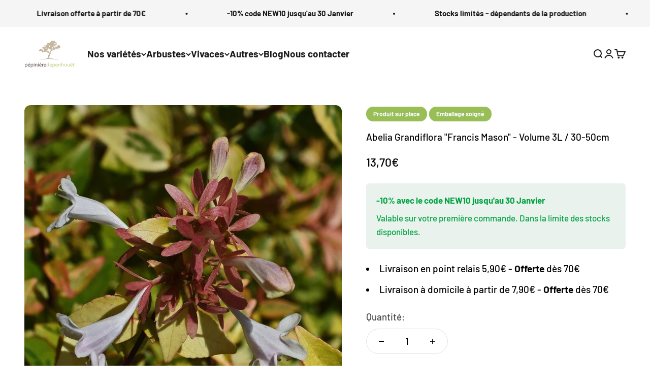

--- FILE ---
content_type: text/html; charset=utf-8
request_url: https://pepiniere-de-penhouet.com/products/abelia-grandiflora-francis-mason
body_size: 52947
content:
<!doctype html>

<html class="no-js" lang="fr" dir="ltr">
  <head>
    <!-- Hotjar Tracking Code for https://pepiniere-de-penhouet.com/ -->
<script>
    (function(h,o,t,j,a,r){
        h.hj=h.hj||function(){(h.hj.q=h.hj.q||[]).push(arguments)};
        h._hjSettings={hjid:3686562,hjsv:6};
        a=o.getElementsByTagName('head')[0];
        r=o.createElement('script');r.async=1;
        r.src=t+h._hjSettings.hjid+j+h._hjSettings.hjsv;
        a.appendChild(r);
    })(window,document,'https://static.hotjar.com/c/hotjar-','.js?sv=');
</script>
    <meta charset="utf-8">
    <meta name="viewport" content="width=device-width, initial-scale=1.0, height=device-height, minimum-scale=1.0, maximum-scale=1.0">
    <meta name="theme-color" content="#ffffff">

    <title>Abelia Grandiflora Francis Mason - Arbuste fleuri au feuillage semi-persistant</title><meta name="description" content="Découvrez l&#39;Abelia Grandiflora Francis Mason, arbuste buissonnant aux fleurs blanches rosées et feuillage semi-persistant. Floraison de juillet à septembre."><link rel="canonical" href="https://pepiniere-de-penhouet.com/products/abelia-grandiflora-francis-mason"><link rel="shortcut icon" href="//pepiniere-de-penhouet.com/cdn/shop/files/fav3.png?v=1704454069&width=96">
      <link rel="apple-touch-icon" href="//pepiniere-de-penhouet.com/cdn/shop/files/fav3.png?v=1704454069&width=180"><link rel="preconnect" href="https://cdn.shopify.com">
    <link rel="preconnect" href="https://fonts.shopifycdn.com" crossorigin>
    <link rel="dns-prefetch" href="https://productreviews.shopifycdn.com"><link rel="preload" href="//pepiniere-de-penhouet.com/cdn/fonts/barlow/barlow_n7.691d1d11f150e857dcbc1c10ef03d825bc378d81.woff2" as="font" type="font/woff2" crossorigin><link rel="preload" href="//pepiniere-de-penhouet.com/cdn/fonts/barlow/barlow_n5.a193a1990790eba0cc5cca569d23799830e90f07.woff2" as="font" type="font/woff2" crossorigin><meta property="og:type" content="product">
  <meta property="og:title" content="Abelia Grandiflora &quot;Francis Mason&quot; - Volume 3L / 30-50cm">
  <meta property="product:price:amount" content="13,70">
  <meta property="product:price:currency" content="EUR"><meta property="og:image" content="http://pepiniere-de-penhouet.com/cdn/shop/products/variegated-abelia-g4e2d759b7_1920.jpg?v=1680164239&width=2048">
  <meta property="og:image:secure_url" content="https://pepiniere-de-penhouet.com/cdn/shop/products/variegated-abelia-g4e2d759b7_1920.jpg?v=1680164239&width=2048">
  <meta property="og:image:width" content="1174">
  <meta property="og:image:height" content="1174"><meta property="og:description" content="Découvrez l&#39;Abelia Grandiflora Francis Mason, arbuste buissonnant aux fleurs blanches rosées et feuillage semi-persistant. Floraison de juillet à septembre."><meta property="og:url" content="https://pepiniere-de-penhouet.com/products/abelia-grandiflora-francis-mason">
<meta property="og:site_name" content="Pépinière de Penhouët"><meta name="twitter:card" content="summary"><meta name="twitter:title" content="Abelia Grandiflora &quot;Francis Mason&quot; - Volume 3L / 30-50cm">
  <meta name="twitter:description" content="L&#39;Abelia Grandiflora &quot;Francis Mason&quot; est un arbuste au port irrégulier et buissonnant. Son feuillage semi-persistant vert moyen laisse apparaître, entre juillet et septembre, une fleur de couleur blanche légèrement rose. À maturité, l&#39;Abelia Grandiflora &quot;Francis Mason&quot; a une hauteur de 1m50 et une envergure de 2 mètres. Cet arbuste élégant est très apprécié pour son port naturel et sa floraison généreuse. Ses fleurs blanches légèrement rosées ajoutent une touche délicate et lumineuse au jardin durant l&#39;été et le début de l&#39;automne. Son feuillage semi-persistant vert moyen offre une présence discrète mais structurante tout au long de l&#39;année. L&#39;Abelia Grandiflora &quot;Francis Mason&quot; est facile à cultiver et s&#39;adapte à divers types de sols bien drainés. Sa résistance aux conditions climatiques variées et son entretien minimal en font une plante idéale pour les jardiniers débutants ou ceux recherchant une plante robuste. Son"><meta name="twitter:image" content="https://pepiniere-de-penhouet.com/cdn/shop/products/variegated-abelia-g4e2d759b7_1920.jpg?crop=center&height=1200&v=1680164239&width=1200">
  <meta name="twitter:image:alt" content="">
  <script type="application/ld+json">
  {
    "@context": "https://schema.org",
    "@type": "Product",
    "productID": 8353468580165,
    "offers": [{
          "@type": "Offer",
          "name": "3L \/ 30-50cm",
          "availability":"https://schema.org/InStock",
          "price": 13.7,
          "priceCurrency": "EUR",
          "priceValidUntil": "2026-02-03","sku": "17","url": "https://pepiniere-de-penhouet.com/products/abelia-grandiflora-francis-mason?variant=46447780921669"
        }
],"brand": {
      "@type": "Brand",
      "name": "Pépinière de Penhouët"
    },
    "name": "Abelia Grandiflora \"Francis Mason\" - Volume 3L \/ 30-50cm",
    "description": "  \nL'Abelia Grandiflora \"Francis Mason\" est un arbuste au port irrégulier et buissonnant. Son feuillage semi-persistant vert moyen laisse apparaître, entre juillet et septembre, une fleur de couleur blanche légèrement rose. À maturité, l'Abelia Grandiflora \"Francis Mason\" a une hauteur de 1m50 et une envergure de 2 mètres.\nCet arbuste élégant est très apprécié pour son port naturel et sa floraison généreuse. Ses fleurs blanches légèrement rosées ajoutent une touche délicate et lumineuse au jardin durant l'été et le début de l'automne. Son feuillage semi-persistant vert moyen offre une présence discrète mais structurante tout au long de l'année.\nL'Abelia Grandiflora \"Francis Mason\" est facile à cultiver et s'adapte à divers types de sols bien drainés. Sa résistance aux conditions climatiques variées et son entretien minimal en font une plante idéale pour les jardiniers débutants ou ceux recherchant une plante robuste. Son port buissonnant et sa croissance modérée le rendent parfait pour de nombreux usages décoratifs au jardin.\nCaractéristiques de l'Abelia Grandiflora \"Francis Mason\"\n\n\nNom botanique : Abelia x Grandiflora 'Francis Mason'\n\nNom français : Abélia Grandiflora Francis Mason\n\nHauteur adulte : 1m50\n\nÉtalement : 2 mètres\n\nFloraison : Juillet à septembre\n\nFleurs : Blanches, légèrement rosées\n\nFeuillage : Semi-persistant, vert moyen\n\nExposition : Plein soleil ou mi-ombre\n\nRusticité : Jusqu’à -10°C\n\nPourquoi Choisir l'Abelia Grandiflora \"Francis Mason\" ?\nL'Abelia Grandiflora \"Francis Mason\" est un choix incontournable pour ceux qui recherchent un arbuste décoratif et facile à entretenir. Voici ses principaux atouts :\n\n\nFloraison élégante : Ses fleurs blanches légèrement rosées illuminent les mois d'été.\n\nFeuillage attrayant : Semi-persistant, il structure le jardin toute l'année.\n\nFacilité d'entretien : Robuste et peu exigeant, il convient à tous les niveaux de jardinage.\n\nPolyvalence : Idéal pour massifs, haies basses ou plantations isolées.\n\nConseils de Plantation et Entretien\nPlantation\nPlantez l'Abelia Grandiflora \"Francis Mason\" au printemps ou à l’automne dans un sol bien drainé. Une exposition en plein soleil ou à mi-ombre est idéale pour maximiser sa floraison. Ajoutez un amendement organique au moment de la plantation pour enrichir le sol.\nEntretien\nCet arbuste demande peu d'entretien. Arrosez régulièrement pendant les premières années pour favoriser un bon enracinement. Taillez légèrement en fin d'hiver pour conserver une belle forme et stimuler la croissance. Un paillage autour de la base peut être ajouté pour protéger les racines et limiter l'évaporation en été.\nIdées d’Aménagement avec l'Abelia Grandiflora \"Francis Mason\"\nGrâce à son port buissonnant et sa floraison décorative, l'Abelia Grandiflora \"Francis Mason\" s’intègre facilement dans divers types de jardins :\n\n\nEn haie basse : Idéal pour structurer les espaces tout en offrant une floraison estivale.\n\nEn massif : Associez-le à des vivaces colorées pour un effet naturel et élégant.\n\nEn isolé : Parfait pour mettre en valeur un coin de jardin ou une entrée.\n\nEn bordure : Créez des lignes fleuries et attrayantes le long des allées.\n",
    "category": "",
    "url": "https://pepiniere-de-penhouet.com/products/abelia-grandiflora-francis-mason",
    "sku": "17","weight": {
        "@type": "QuantitativeValue",
        "unitCode": "kg",
        "value": 3.0
      },"image": {
      "@type": "ImageObject",
      "url": "https://pepiniere-de-penhouet.com/cdn/shop/products/variegated-abelia-g4e2d759b7_1920.jpg?v=1680164239&width=1024",
      "image": "https://pepiniere-de-penhouet.com/cdn/shop/products/variegated-abelia-g4e2d759b7_1920.jpg?v=1680164239&width=1024",
      "name": "",
      "width": "1024",
      "height": "1024"
    }
  }
  </script>



  <script type="application/ld+json">
  {
    "@context": "https://schema.org",
    "@type": "BreadcrumbList",
  "itemListElement": [{
      "@type": "ListItem",
      "position": 1,
      "name": "Accueil",
      "item": "https://pepiniere-de-penhouet.com"
    },{
          "@type": "ListItem",
          "position": 2,
          "name": "Abelia Grandiflora \"Francis Mason\" - Volume 3L \/ 30-50cm",
          "item": "https://pepiniere-de-penhouet.com/products/abelia-grandiflora-francis-mason"
        }]
  }
  </script>

<style>/* Typography (heading) */
  @font-face {
  font-family: Barlow;
  font-weight: 700;
  font-style: normal;
  font-display: fallback;
  src: url("//pepiniere-de-penhouet.com/cdn/fonts/barlow/barlow_n7.691d1d11f150e857dcbc1c10ef03d825bc378d81.woff2") format("woff2"),
       url("//pepiniere-de-penhouet.com/cdn/fonts/barlow/barlow_n7.4fdbb1cb7da0e2c2f88492243ffa2b4f91924840.woff") format("woff");
}

@font-face {
  font-family: Barlow;
  font-weight: 700;
  font-style: italic;
  font-display: fallback;
  src: url("//pepiniere-de-penhouet.com/cdn/fonts/barlow/barlow_i7.50e19d6cc2ba5146fa437a5a7443c76d5d730103.woff2") format("woff2"),
       url("//pepiniere-de-penhouet.com/cdn/fonts/barlow/barlow_i7.47e9f98f1b094d912e6fd631cc3fe93d9f40964f.woff") format("woff");
}

/* Typography (body) */
  @font-face {
  font-family: Barlow;
  font-weight: 500;
  font-style: normal;
  font-display: fallback;
  src: url("//pepiniere-de-penhouet.com/cdn/fonts/barlow/barlow_n5.a193a1990790eba0cc5cca569d23799830e90f07.woff2") format("woff2"),
       url("//pepiniere-de-penhouet.com/cdn/fonts/barlow/barlow_n5.ae31c82169b1dc0715609b8cc6a610b917808358.woff") format("woff");
}

@font-face {
  font-family: Barlow;
  font-weight: 500;
  font-style: italic;
  font-display: fallback;
  src: url("//pepiniere-de-penhouet.com/cdn/fonts/barlow/barlow_i5.714d58286997b65cd479af615cfa9bb0a117a573.woff2") format("woff2"),
       url("//pepiniere-de-penhouet.com/cdn/fonts/barlow/barlow_i5.0120f77e6447d3b5df4bbec8ad8c2d029d87fb21.woff") format("woff");
}

@font-face {
  font-family: Barlow;
  font-weight: 700;
  font-style: normal;
  font-display: fallback;
  src: url("//pepiniere-de-penhouet.com/cdn/fonts/barlow/barlow_n7.691d1d11f150e857dcbc1c10ef03d825bc378d81.woff2") format("woff2"),
       url("//pepiniere-de-penhouet.com/cdn/fonts/barlow/barlow_n7.4fdbb1cb7da0e2c2f88492243ffa2b4f91924840.woff") format("woff");
}

@font-face {
  font-family: Barlow;
  font-weight: 700;
  font-style: italic;
  font-display: fallback;
  src: url("//pepiniere-de-penhouet.com/cdn/fonts/barlow/barlow_i7.50e19d6cc2ba5146fa437a5a7443c76d5d730103.woff2") format("woff2"),
       url("//pepiniere-de-penhouet.com/cdn/fonts/barlow/barlow_i7.47e9f98f1b094d912e6fd631cc3fe93d9f40964f.woff") format("woff");
}

:root {
    /**
     * ---------------------------------------------------------------------
     * SPACING VARIABLES
     *
     * We are using a spacing inspired from frameworks like Tailwind CSS.
     * ---------------------------------------------------------------------
     */
    --spacing-0-5: 0.125rem; /* 2px */
    --spacing-1: 0.25rem; /* 4px */
    --spacing-1-5: 0.375rem; /* 6px */
    --spacing-2: 0.5rem; /* 8px */
    --spacing-2-5: 0.625rem; /* 10px */
    --spacing-3: 0.75rem; /* 12px */
    --spacing-3-5: 0.875rem; /* 14px */
    --spacing-4: 1rem; /* 16px */
    --spacing-4-5: 1.125rem; /* 18px */
    --spacing-5: 1.25rem; /* 20px */
    --spacing-5-5: 1.375rem; /* 22px */
    --spacing-6: 1.5rem; /* 24px */
    --spacing-6-5: 1.625rem; /* 26px */
    --spacing-7: 1.75rem; /* 28px */
    --spacing-7-5: 1.875rem; /* 30px */
    --spacing-8: 2rem; /* 32px */
    --spacing-8-5: 2.125rem; /* 34px */
    --spacing-9: 2.25rem; /* 36px */
    --spacing-9-5: 2.375rem; /* 38px */
    --spacing-10: 2.5rem; /* 40px */
    --spacing-11: 2.75rem; /* 44px */
    --spacing-12: 3rem; /* 48px */
    --spacing-14: 3.5rem; /* 56px */
    --spacing-16: 4rem; /* 64px */
    --spacing-18: 4.5rem; /* 72px */
    --spacing-20: 5rem; /* 80px */
    --spacing-24: 6rem; /* 96px */
    --spacing-28: 7rem; /* 112px */
    --spacing-32: 8rem; /* 128px */
    --spacing-36: 9rem; /* 144px */
    --spacing-40: 10rem; /* 160px */
    --spacing-44: 11rem; /* 176px */
    --spacing-48: 12rem; /* 192px */
    --spacing-52: 13rem; /* 208px */
    --spacing-56: 14rem; /* 224px */
    --spacing-60: 15rem; /* 240px */
    --spacing-64: 16rem; /* 256px */
    --spacing-72: 18rem; /* 288px */
    --spacing-80: 20rem; /* 320px */
    --spacing-96: 24rem; /* 384px */

    /* Container */
    --container-max-width: 1600px;
    --container-narrow-max-width: 1350px;
    --container-gutter: var(--spacing-5);
    --section-outer-spacing-block: var(--spacing-12);
    --section-inner-max-spacing-block: var(--spacing-10);
    --section-inner-spacing-inline: var(--container-gutter);
    --section-stack-spacing-block: var(--spacing-8);

    /* Grid gutter */
    --grid-gutter: var(--spacing-5);

    /* Product list settings */
    --product-list-row-gap: var(--spacing-8);
    --product-list-column-gap: var(--grid-gutter);

    /* Form settings */
    --input-gap: var(--spacing-2);
    --input-height: 2.625rem;
    --input-padding-inline: var(--spacing-4);

    /* Other sizes */
    --sticky-area-height: calc(var(--sticky-announcement-bar-enabled, 0) * var(--announcement-bar-height, 0px) + var(--sticky-header-enabled, 0) * var(--header-height, 0px));

    /* RTL support */
    --transform-logical-flip: 1;
    --transform-origin-start: left;
    --transform-origin-end: right;

    /**
     * ---------------------------------------------------------------------
     * TYPOGRAPHY
     * ---------------------------------------------------------------------
     */

    /* Font properties */
    --heading-font-family: Barlow, sans-serif;
    --heading-font-weight: 700;
    --heading-font-style: normal;
    --heading-text-transform: normal;
    --heading-letter-spacing: -0.02em;
    --text-font-family: Barlow, sans-serif;
    --text-font-weight: 500;
    --text-font-style: normal;
    --text-letter-spacing: 0.0em;

    /* Font sizes */
    --text-h0: 3rem;
    --text-h1: 2.5rem;
    --text-h2: 2rem;
    --text-h3: 1.5rem;
    --text-h4: 1.375rem;
    --text-h5: 1.125rem;
    --text-h6: 1rem;
    --text-xs: 0.6875rem;
    --text-sm: 0.75rem;
    --text-base: 0.875rem;
    --text-lg: 1.125rem;

    /**
     * ---------------------------------------------------------------------
     * COLORS
     * ---------------------------------------------------------------------
     */

    /* Color settings */--accent: 138 212 57;
    --text-primary: 26 26 26;
    --background-primary: 255 255 255;
    --dialog-background: 255 255 255;
    --border-color: var(--text-color, var(--text-primary)) / 0.12;

    /* Button colors */
    --button-background-primary: 138 212 57;
    --button-text-primary: 255 255 255;
    --button-background-secondary: 138 212 57;
    --button-text-secondary: 255 255 255;

    /* Status colors */
    --success-background: 224 244 232;
    --success-text: 0 163 65;
    --warning-background: 255 246 233;
    --warning-text: 255 183 74;
    --error-background: 254 231 231;
    --error-text: 248 58 58;

    /* Product colors */
    --on-sale-text: 248 58 58;
    --on-sale-badge-background: 248 58 58;
    --on-sale-badge-text: 255 255 255;
    --sold-out-badge-background: 0 0 0;
    --sold-out-badge-text: 255 255 255;
    --primary-badge-background: 128 60 238;
    --primary-badge-text: 255 255 255;
    --star-color: 138 212 57;
    --product-card-background: 255 255 255;
    --product-card-text: 26 26 26;

    /* Header colors */
    --header-background: 255 255 255;
    --header-text: 26 26 26;

    /* Footer colors */
    --footer-background: 26 26 26;
    --footer-text: 255 255 255;

    /* Rounded variables (used for border radius) */
    --rounded-xs: 0.25rem;
    --rounded-sm: 0.375rem;
    --rounded: 0.75rem;
    --rounded-lg: 1.5rem;
    --rounded-full: 9999px;

    --rounded-button: 3.75rem;
    --rounded-input: 0.5rem;

    /* Box shadow */
    --shadow-sm: 0 2px 8px rgb(var(--text-primary) / 0.1);
    --shadow: 0 5px 15px rgb(var(--text-primary) / 0.1);
    --shadow-md: 0 5px 30px rgb(var(--text-primary) / 0.1);
    --shadow-block: 0px 18px 50px rgb(var(--text-primary) / 0.1);

    /**
     * ---------------------------------------------------------------------
     * OTHER
     * ---------------------------------------------------------------------
     */

    --cursor-close-svg-url: url(//pepiniere-de-penhouet.com/cdn/shop/t/10/assets/cursor-close.svg?v=147174565022153725511756734718);
    --cursor-zoom-in-svg-url: url(//pepiniere-de-penhouet.com/cdn/shop/t/10/assets/cursor-zoom-in.svg?v=154953035094101115921756734718);
    --cursor-zoom-out-svg-url: url(//pepiniere-de-penhouet.com/cdn/shop/t/10/assets/cursor-zoom-out.svg?v=16155520337305705181756734718);
    --checkmark-svg-url: url(//pepiniere-de-penhouet.com/cdn/shop/t/10/assets/checkmark.svg?v=77552481021870063511756734718);
  }

  [dir="rtl"]:root {
    /* RTL support */
    --transform-logical-flip: -1;
    --transform-origin-start: right;
    --transform-origin-end: left;
  }

  @media screen and (min-width: 700px) {
    :root {
      /* Typography (font size) */
      --text-h0: 4rem;
      --text-h1: 3rem;
      --text-h2: 2.5rem;
      --text-h3: 2rem;
      --text-h4: 1.625rem;
      --text-h5: 1.25rem;
      --text-h6: 1.125rem;

      --text-xs: 0.9375rem;
      --text-sm: 1.0625rem;
      --text-base: 1.1875rem;
      --text-lg: 1.4375rem;

      /* Spacing */
      --container-gutter: 2rem;
      --section-outer-spacing-block: var(--spacing-16);
      --section-inner-max-spacing-block: var(--spacing-12);
      --section-inner-spacing-inline: var(--spacing-12);
      --section-stack-spacing-block: var(--spacing-12);

      /* Grid gutter */
      --grid-gutter: var(--spacing-6);

      /* Product list settings */
      --product-list-row-gap: var(--spacing-12);

      /* Form settings */
      --input-gap: 1rem;
      --input-height: 3.125rem;
      --input-padding-inline: var(--spacing-5);
    }
  }

  @media screen and (min-width: 1000px) {
    :root {
      /* Spacing settings */
      --container-gutter: var(--spacing-12);
      --section-outer-spacing-block: var(--spacing-18);
      --section-inner-max-spacing-block: var(--spacing-16);
      --section-inner-spacing-inline: var(--spacing-16);
      --section-stack-spacing-block: var(--spacing-12);
    }
  }

  @media screen and (min-width: 1150px) {
    :root {
      /* Spacing settings */
      --container-gutter: var(--spacing-12);
      --section-outer-spacing-block: var(--spacing-20);
      --section-inner-max-spacing-block: var(--spacing-16);
      --section-inner-spacing-inline: var(--spacing-16);
      --section-stack-spacing-block: var(--spacing-12);
    }
  }

  @media screen and (min-width: 1400px) {
    :root {
      /* Typography (font size) */
      --text-h0: 5rem;
      --text-h1: 3.75rem;
      --text-h2: 3rem;
      --text-h3: 2.25rem;
      --text-h4: 2rem;
      --text-h5: 1.5rem;
      --text-h6: 1.25rem;

      --section-outer-spacing-block: var(--spacing-24);
      --section-inner-max-spacing-block: var(--spacing-18);
      --section-inner-spacing-inline: var(--spacing-18);
    }
  }

  @media screen and (min-width: 1600px) {
    :root {
      --section-outer-spacing-block: var(--spacing-24);
      --section-inner-max-spacing-block: var(--spacing-20);
      --section-inner-spacing-inline: var(--spacing-20);
    }
  }

  /**
   * ---------------------------------------------------------------------
   * LIQUID DEPENDANT CSS
   *
   * Our main CSS is Liquid free, but some very specific features depend on
   * theme settings, so we have them here
   * ---------------------------------------------------------------------
   */@media screen and (pointer: fine) {
        .button:not([disabled]):hover, .btn:not([disabled]):hover, .shopify-payment-button__button--unbranded:not([disabled]):hover {
          --button-background-opacity: 0.85;
        }

        .button--subdued:not([disabled]):hover {
          --button-background: var(--text-color) / .05 !important;
        }
      }</style><script>
  document.documentElement.classList.replace('no-js', 'js');

  // This allows to expose several variables to the global scope, to be used in scripts
  window.themeVariables = {
    settings: {
      showPageTransition: true,
      headingApparition: "none",
      pageType: "product",
      moneyFormat: "{{amount_with_comma_separator}}€",
      moneyWithCurrencyFormat: "{{amount_with_comma_separator}}€ EUR",
      currencyCodeEnabled: false,
      cartType: "drawer",
      showDiscount: true,
      discountMode: "percentage"
    },

    strings: {
      accessibilityClose: "Fermer",
      accessibilityNext: "Suivant",
      accessibilityPrevious: "Précédent",
      addToCartButton: "Ajouter au panier",
      soldOutButton: "En rupture ( en cours de production )",
      preOrderButton: "Pré-commander",
      unavailableButton: "Indisponible",
      closeGallery: "Fermer la galerie",
      zoomGallery: "Zoomer sur l\u0026#39;image",
      errorGallery: "L\u0026#39;image ne peut pas etre chargée",
      soldOutBadge: "En cours de production",
      discountBadge: "Economisez @@",
      sku: "SKU:",
      searchNoResults: "Aucun résultat ne correspond à votre recherche.",
      addOrderNote: "Nos stocks dépendent de la production et sont donc limités, c\u0026#39;est pour cela que votre panier vous est réservé seulement 15 minutes !",
      editOrderNote: "Modifier la note",
      shippingEstimatorNoResults: "Nous ne livrons pas à votre adresse.",
      shippingEstimatorOneResult: "Il y a un résultat pour votre adresse :",
      shippingEstimatorMultipleResults: "Il y a plusieurs résultats pour votre adresse :",
      shippingEstimatorError: "Impossible d\u0026#39;estimer les frais de livraison :"
    },

    breakpoints: {
      'sm': 'screen and (min-width: 700px)',
      'md': 'screen and (min-width: 1000px)',
      'lg': 'screen and (min-width: 1150px)',
      'xl': 'screen and (min-width: 1400px)',

      'sm-max': 'screen and (max-width: 699px)',
      'md-max': 'screen and (max-width: 999px)',
      'lg-max': 'screen and (max-width: 1149px)',
      'xl-max': 'screen and (max-width: 1399px)'
    }
  };window.addEventListener('DOMContentLoaded', () => {
      const isReloaded = (window.performance.navigation && window.performance.navigation.type === 1) || window.performance.getEntriesByType('navigation').map((nav) => nav.type).includes('reload');

      if ('animate' in document.documentElement && window.matchMedia('(prefers-reduced-motion: no-preference)').matches && document.referrer.includes(location.host) && !isReloaded) {
        document.body.animate({opacity: [0, 1]}, {duration: 115, fill: 'forwards'});
      }
    });

    window.addEventListener('pageshow', (event) => {
      document.body.classList.remove('page-transition');

      if (event.persisted) {
        document.body.animate({opacity: [0, 1]}, {duration: 0, fill: 'forwards'});
      }
    });// For detecting native share
  document.documentElement.classList.add(`native-share--${navigator.share ? 'enabled' : 'disabled'}`);// We save the product ID in local storage to be eventually used for recently viewed section
    try {
      const recentlyViewedProducts = new Set(JSON.parse(localStorage.getItem('theme:recently-viewed-products') || '[]'));

      recentlyViewedProducts.delete(8353468580165); // Delete first to re-move the product
      recentlyViewedProducts.add(8353468580165);

      localStorage.setItem('theme:recently-viewed-products', JSON.stringify(Array.from(recentlyViewedProducts.values()).reverse()));
    } catch (e) {
      // Safari in private mode does not allow setting item, we silently fail
    }</script><script type="module" src="//pepiniere-de-penhouet.com/cdn/shop/t/10/assets/vendor.min.js?v=110209841862038618801756734718"></script>
    <script type="module" src="//pepiniere-de-penhouet.com/cdn/shop/t/10/assets/theme.js?v=115571325055909182441756734865"></script>
    <script type="module" src="//pepiniere-de-penhouet.com/cdn/shop/t/10/assets/sections.js?v=38840158344879577491756735348"></script>

    <script>window.performance && window.performance.mark && window.performance.mark('shopify.content_for_header.start');</script><meta name="google-site-verification" content="ZbcJhj7hjW8k13p2z2i21Xj7rOUNz4A_4QHOyQcL5pc">
<meta name="facebook-domain-verification" content="y55moucafn3ygev4ra1cygvfgn78fj">
<meta id="shopify-digital-wallet" name="shopify-digital-wallet" content="/65854439668/digital_wallets/dialog">
<meta name="shopify-checkout-api-token" content="556ab3e733e539109cbd5edc0c0370ac">
<meta id="in-context-paypal-metadata" data-shop-id="65854439668" data-venmo-supported="false" data-environment="production" data-locale="fr_FR" data-paypal-v4="true" data-currency="EUR">
<link rel="alternate" type="application/json+oembed" href="https://pepiniere-de-penhouet.com/products/abelia-grandiflora-francis-mason.oembed">
<script async="async" src="/checkouts/internal/preloads.js?locale=fr-FR"></script>
<link rel="preconnect" href="https://shop.app" crossorigin="anonymous">
<script async="async" src="https://shop.app/checkouts/internal/preloads.js?locale=fr-FR&shop_id=65854439668" crossorigin="anonymous"></script>
<script id="apple-pay-shop-capabilities" type="application/json">{"shopId":65854439668,"countryCode":"FR","currencyCode":"EUR","merchantCapabilities":["supports3DS"],"merchantId":"gid:\/\/shopify\/Shop\/65854439668","merchantName":"Pépinière de Penhouët","requiredBillingContactFields":["postalAddress","email","phone"],"requiredShippingContactFields":["postalAddress","email","phone"],"shippingType":"shipping","supportedNetworks":["visa","masterCard","amex","maestro"],"total":{"type":"pending","label":"Pépinière de Penhouët","amount":"1.00"},"shopifyPaymentsEnabled":true,"supportsSubscriptions":true}</script>
<script id="shopify-features" type="application/json">{"accessToken":"556ab3e733e539109cbd5edc0c0370ac","betas":["rich-media-storefront-analytics"],"domain":"pepiniere-de-penhouet.com","predictiveSearch":true,"shopId":65854439668,"locale":"fr"}</script>
<script>var Shopify = Shopify || {};
Shopify.shop = "543138.myshopify.com";
Shopify.locale = "fr";
Shopify.currency = {"active":"EUR","rate":"1.0"};
Shopify.country = "FR";
Shopify.theme = {"name":"Copie de Version ok couleurs","id":185786401093,"schema_name":"Impact","schema_version":"4.6.0","theme_store_id":null,"role":"main"};
Shopify.theme.handle = "null";
Shopify.theme.style = {"id":null,"handle":null};
Shopify.cdnHost = "pepiniere-de-penhouet.com/cdn";
Shopify.routes = Shopify.routes || {};
Shopify.routes.root = "/";</script>
<script type="module">!function(o){(o.Shopify=o.Shopify||{}).modules=!0}(window);</script>
<script>!function(o){function n(){var o=[];function n(){o.push(Array.prototype.slice.apply(arguments))}return n.q=o,n}var t=o.Shopify=o.Shopify||{};t.loadFeatures=n(),t.autoloadFeatures=n()}(window);</script>
<script>
  window.ShopifyPay = window.ShopifyPay || {};
  window.ShopifyPay.apiHost = "shop.app\/pay";
  window.ShopifyPay.redirectState = null;
</script>
<script id="shop-js-analytics" type="application/json">{"pageType":"product"}</script>
<script defer="defer" async type="module" src="//pepiniere-de-penhouet.com/cdn/shopifycloud/shop-js/modules/v2/client.init-shop-cart-sync_BcDpqI9l.fr.esm.js"></script>
<script defer="defer" async type="module" src="//pepiniere-de-penhouet.com/cdn/shopifycloud/shop-js/modules/v2/chunk.common_a1Rf5Dlz.esm.js"></script>
<script defer="defer" async type="module" src="//pepiniere-de-penhouet.com/cdn/shopifycloud/shop-js/modules/v2/chunk.modal_Djra7sW9.esm.js"></script>
<script type="module">
  await import("//pepiniere-de-penhouet.com/cdn/shopifycloud/shop-js/modules/v2/client.init-shop-cart-sync_BcDpqI9l.fr.esm.js");
await import("//pepiniere-de-penhouet.com/cdn/shopifycloud/shop-js/modules/v2/chunk.common_a1Rf5Dlz.esm.js");
await import("//pepiniere-de-penhouet.com/cdn/shopifycloud/shop-js/modules/v2/chunk.modal_Djra7sW9.esm.js");

  window.Shopify.SignInWithShop?.initShopCartSync?.({"fedCMEnabled":true,"windoidEnabled":true});

</script>
<script>
  window.Shopify = window.Shopify || {};
  if (!window.Shopify.featureAssets) window.Shopify.featureAssets = {};
  window.Shopify.featureAssets['shop-js'] = {"shop-cart-sync":["modules/v2/client.shop-cart-sync_BLrx53Hf.fr.esm.js","modules/v2/chunk.common_a1Rf5Dlz.esm.js","modules/v2/chunk.modal_Djra7sW9.esm.js"],"init-fed-cm":["modules/v2/client.init-fed-cm_C8SUwJ8U.fr.esm.js","modules/v2/chunk.common_a1Rf5Dlz.esm.js","modules/v2/chunk.modal_Djra7sW9.esm.js"],"shop-cash-offers":["modules/v2/client.shop-cash-offers_BBp_MjBM.fr.esm.js","modules/v2/chunk.common_a1Rf5Dlz.esm.js","modules/v2/chunk.modal_Djra7sW9.esm.js"],"shop-login-button":["modules/v2/client.shop-login-button_Dw6kG_iO.fr.esm.js","modules/v2/chunk.common_a1Rf5Dlz.esm.js","modules/v2/chunk.modal_Djra7sW9.esm.js"],"pay-button":["modules/v2/client.pay-button_BJDaAh68.fr.esm.js","modules/v2/chunk.common_a1Rf5Dlz.esm.js","modules/v2/chunk.modal_Djra7sW9.esm.js"],"shop-button":["modules/v2/client.shop-button_DBWL94V3.fr.esm.js","modules/v2/chunk.common_a1Rf5Dlz.esm.js","modules/v2/chunk.modal_Djra7sW9.esm.js"],"avatar":["modules/v2/client.avatar_BTnouDA3.fr.esm.js"],"init-windoid":["modules/v2/client.init-windoid_77FSIiws.fr.esm.js","modules/v2/chunk.common_a1Rf5Dlz.esm.js","modules/v2/chunk.modal_Djra7sW9.esm.js"],"init-shop-for-new-customer-accounts":["modules/v2/client.init-shop-for-new-customer-accounts_QoC3RJm9.fr.esm.js","modules/v2/client.shop-login-button_Dw6kG_iO.fr.esm.js","modules/v2/chunk.common_a1Rf5Dlz.esm.js","modules/v2/chunk.modal_Djra7sW9.esm.js"],"init-shop-email-lookup-coordinator":["modules/v2/client.init-shop-email-lookup-coordinator_D4ioGzPw.fr.esm.js","modules/v2/chunk.common_a1Rf5Dlz.esm.js","modules/v2/chunk.modal_Djra7sW9.esm.js"],"init-shop-cart-sync":["modules/v2/client.init-shop-cart-sync_BcDpqI9l.fr.esm.js","modules/v2/chunk.common_a1Rf5Dlz.esm.js","modules/v2/chunk.modal_Djra7sW9.esm.js"],"shop-toast-manager":["modules/v2/client.shop-toast-manager_B-eIbpHW.fr.esm.js","modules/v2/chunk.common_a1Rf5Dlz.esm.js","modules/v2/chunk.modal_Djra7sW9.esm.js"],"init-customer-accounts":["modules/v2/client.init-customer-accounts_BcBSUbIK.fr.esm.js","modules/v2/client.shop-login-button_Dw6kG_iO.fr.esm.js","modules/v2/chunk.common_a1Rf5Dlz.esm.js","modules/v2/chunk.modal_Djra7sW9.esm.js"],"init-customer-accounts-sign-up":["modules/v2/client.init-customer-accounts-sign-up_DvG__VHD.fr.esm.js","modules/v2/client.shop-login-button_Dw6kG_iO.fr.esm.js","modules/v2/chunk.common_a1Rf5Dlz.esm.js","modules/v2/chunk.modal_Djra7sW9.esm.js"],"shop-follow-button":["modules/v2/client.shop-follow-button_Dnx6fDH9.fr.esm.js","modules/v2/chunk.common_a1Rf5Dlz.esm.js","modules/v2/chunk.modal_Djra7sW9.esm.js"],"checkout-modal":["modules/v2/client.checkout-modal_BDH3MUqJ.fr.esm.js","modules/v2/chunk.common_a1Rf5Dlz.esm.js","modules/v2/chunk.modal_Djra7sW9.esm.js"],"shop-login":["modules/v2/client.shop-login_CV9Paj8R.fr.esm.js","modules/v2/chunk.common_a1Rf5Dlz.esm.js","modules/v2/chunk.modal_Djra7sW9.esm.js"],"lead-capture":["modules/v2/client.lead-capture_DGQOTB4e.fr.esm.js","modules/v2/chunk.common_a1Rf5Dlz.esm.js","modules/v2/chunk.modal_Djra7sW9.esm.js"],"payment-terms":["modules/v2/client.payment-terms_BQYK7nq4.fr.esm.js","modules/v2/chunk.common_a1Rf5Dlz.esm.js","modules/v2/chunk.modal_Djra7sW9.esm.js"]};
</script>
<script id="__st">var __st={"a":65854439668,"offset":3600,"reqid":"bfd339f3-e825-499c-b848-a297651f18c1-1769254165","pageurl":"pepiniere-de-penhouet.com\/products\/abelia-grandiflora-francis-mason","u":"a68c9a891651","p":"product","rtyp":"product","rid":8353468580165};</script>
<script>window.ShopifyPaypalV4VisibilityTracking = true;</script>
<script id="captcha-bootstrap">!function(){'use strict';const t='contact',e='account',n='new_comment',o=[[t,t],['blogs',n],['comments',n],[t,'customer']],c=[[e,'customer_login'],[e,'guest_login'],[e,'recover_customer_password'],[e,'create_customer']],r=t=>t.map((([t,e])=>`form[action*='/${t}']:not([data-nocaptcha='true']) input[name='form_type'][value='${e}']`)).join(','),a=t=>()=>t?[...document.querySelectorAll(t)].map((t=>t.form)):[];function s(){const t=[...o],e=r(t);return a(e)}const i='password',u='form_key',d=['recaptcha-v3-token','g-recaptcha-response','h-captcha-response',i],f=()=>{try{return window.sessionStorage}catch{return}},m='__shopify_v',_=t=>t.elements[u];function p(t,e,n=!1){try{const o=window.sessionStorage,c=JSON.parse(o.getItem(e)),{data:r}=function(t){const{data:e,action:n}=t;return t[m]||n?{data:e,action:n}:{data:t,action:n}}(c);for(const[e,n]of Object.entries(r))t.elements[e]&&(t.elements[e].value=n);n&&o.removeItem(e)}catch(o){console.error('form repopulation failed',{error:o})}}const l='form_type',E='cptcha';function T(t){t.dataset[E]=!0}const w=window,h=w.document,L='Shopify',v='ce_forms',y='captcha';let A=!1;((t,e)=>{const n=(g='f06e6c50-85a8-45c8-87d0-21a2b65856fe',I='https://cdn.shopify.com/shopifycloud/storefront-forms-hcaptcha/ce_storefront_forms_captcha_hcaptcha.v1.5.2.iife.js',D={infoText:'Protégé par hCaptcha',privacyText:'Confidentialité',termsText:'Conditions'},(t,e,n)=>{const o=w[L][v],c=o.bindForm;if(c)return c(t,g,e,D).then(n);var r;o.q.push([[t,g,e,D],n]),r=I,A||(h.body.append(Object.assign(h.createElement('script'),{id:'captcha-provider',async:!0,src:r})),A=!0)});var g,I,D;w[L]=w[L]||{},w[L][v]=w[L][v]||{},w[L][v].q=[],w[L][y]=w[L][y]||{},w[L][y].protect=function(t,e){n(t,void 0,e),T(t)},Object.freeze(w[L][y]),function(t,e,n,w,h,L){const[v,y,A,g]=function(t,e,n){const i=e?o:[],u=t?c:[],d=[...i,...u],f=r(d),m=r(i),_=r(d.filter((([t,e])=>n.includes(e))));return[a(f),a(m),a(_),s()]}(w,h,L),I=t=>{const e=t.target;return e instanceof HTMLFormElement?e:e&&e.form},D=t=>v().includes(t);t.addEventListener('submit',(t=>{const e=I(t);if(!e)return;const n=D(e)&&!e.dataset.hcaptchaBound&&!e.dataset.recaptchaBound,o=_(e),c=g().includes(e)&&(!o||!o.value);(n||c)&&t.preventDefault(),c&&!n&&(function(t){try{if(!f())return;!function(t){const e=f();if(!e)return;const n=_(t);if(!n)return;const o=n.value;o&&e.removeItem(o)}(t);const e=Array.from(Array(32),(()=>Math.random().toString(36)[2])).join('');!function(t,e){_(t)||t.append(Object.assign(document.createElement('input'),{type:'hidden',name:u})),t.elements[u].value=e}(t,e),function(t,e){const n=f();if(!n)return;const o=[...t.querySelectorAll(`input[type='${i}']`)].map((({name:t})=>t)),c=[...d,...o],r={};for(const[a,s]of new FormData(t).entries())c.includes(a)||(r[a]=s);n.setItem(e,JSON.stringify({[m]:1,action:t.action,data:r}))}(t,e)}catch(e){console.error('failed to persist form',e)}}(e),e.submit())}));const S=(t,e)=>{t&&!t.dataset[E]&&(n(t,e.some((e=>e===t))),T(t))};for(const o of['focusin','change'])t.addEventListener(o,(t=>{const e=I(t);D(e)&&S(e,y())}));const B=e.get('form_key'),M=e.get(l),P=B&&M;t.addEventListener('DOMContentLoaded',(()=>{const t=y();if(P)for(const e of t)e.elements[l].value===M&&p(e,B);[...new Set([...A(),...v().filter((t=>'true'===t.dataset.shopifyCaptcha))])].forEach((e=>S(e,t)))}))}(h,new URLSearchParams(w.location.search),n,t,e,['guest_login'])})(!0,!0)}();</script>
<script integrity="sha256-4kQ18oKyAcykRKYeNunJcIwy7WH5gtpwJnB7kiuLZ1E=" data-source-attribution="shopify.loadfeatures" defer="defer" src="//pepiniere-de-penhouet.com/cdn/shopifycloud/storefront/assets/storefront/load_feature-a0a9edcb.js" crossorigin="anonymous"></script>
<script crossorigin="anonymous" defer="defer" src="//pepiniere-de-penhouet.com/cdn/shopifycloud/storefront/assets/shopify_pay/storefront-65b4c6d7.js?v=20250812"></script>
<script data-source-attribution="shopify.dynamic_checkout.dynamic.init">var Shopify=Shopify||{};Shopify.PaymentButton=Shopify.PaymentButton||{isStorefrontPortableWallets:!0,init:function(){window.Shopify.PaymentButton.init=function(){};var t=document.createElement("script");t.src="https://pepiniere-de-penhouet.com/cdn/shopifycloud/portable-wallets/latest/portable-wallets.fr.js",t.type="module",document.head.appendChild(t)}};
</script>
<script data-source-attribution="shopify.dynamic_checkout.buyer_consent">
  function portableWalletsHideBuyerConsent(e){var t=document.getElementById("shopify-buyer-consent"),n=document.getElementById("shopify-subscription-policy-button");t&&n&&(t.classList.add("hidden"),t.setAttribute("aria-hidden","true"),n.removeEventListener("click",e))}function portableWalletsShowBuyerConsent(e){var t=document.getElementById("shopify-buyer-consent"),n=document.getElementById("shopify-subscription-policy-button");t&&n&&(t.classList.remove("hidden"),t.removeAttribute("aria-hidden"),n.addEventListener("click",e))}window.Shopify?.PaymentButton&&(window.Shopify.PaymentButton.hideBuyerConsent=portableWalletsHideBuyerConsent,window.Shopify.PaymentButton.showBuyerConsent=portableWalletsShowBuyerConsent);
</script>
<script data-source-attribution="shopify.dynamic_checkout.cart.bootstrap">document.addEventListener("DOMContentLoaded",(function(){function t(){return document.querySelector("shopify-accelerated-checkout-cart, shopify-accelerated-checkout")}if(t())Shopify.PaymentButton.init();else{new MutationObserver((function(e,n){t()&&(Shopify.PaymentButton.init(),n.disconnect())})).observe(document.body,{childList:!0,subtree:!0})}}));
</script>
<link id="shopify-accelerated-checkout-styles" rel="stylesheet" media="screen" href="https://pepiniere-de-penhouet.com/cdn/shopifycloud/portable-wallets/latest/accelerated-checkout-backwards-compat.css" crossorigin="anonymous">
<style id="shopify-accelerated-checkout-cart">
        #shopify-buyer-consent {
  margin-top: 1em;
  display: inline-block;
  width: 100%;
}

#shopify-buyer-consent.hidden {
  display: none;
}

#shopify-subscription-policy-button {
  background: none;
  border: none;
  padding: 0;
  text-decoration: underline;
  font-size: inherit;
  cursor: pointer;
}

#shopify-subscription-policy-button::before {
  box-shadow: none;
}

      </style>

<script>window.performance && window.performance.mark && window.performance.mark('shopify.content_for_header.end');</script>
<link href="//pepiniere-de-penhouet.com/cdn/shop/t/10/assets/theme.css?v=162381192939143075921756734863" rel="stylesheet" type="text/css" media="all" /><link href="https://monorail-edge.shopifysvc.com" rel="dns-prefetch">
<script>(function(){if ("sendBeacon" in navigator && "performance" in window) {try {var session_token_from_headers = performance.getEntriesByType('navigation')[0].serverTiming.find(x => x.name == '_s').description;} catch {var session_token_from_headers = undefined;}var session_cookie_matches = document.cookie.match(/_shopify_s=([^;]*)/);var session_token_from_cookie = session_cookie_matches && session_cookie_matches.length === 2 ? session_cookie_matches[1] : "";var session_token = session_token_from_headers || session_token_from_cookie || "";function handle_abandonment_event(e) {var entries = performance.getEntries().filter(function(entry) {return /monorail-edge.shopifysvc.com/.test(entry.name);});if (!window.abandonment_tracked && entries.length === 0) {window.abandonment_tracked = true;var currentMs = Date.now();var navigation_start = performance.timing.navigationStart;var payload = {shop_id: 65854439668,url: window.location.href,navigation_start,duration: currentMs - navigation_start,session_token,page_type: "product"};window.navigator.sendBeacon("https://monorail-edge.shopifysvc.com/v1/produce", JSON.stringify({schema_id: "online_store_buyer_site_abandonment/1.1",payload: payload,metadata: {event_created_at_ms: currentMs,event_sent_at_ms: currentMs}}));}}window.addEventListener('pagehide', handle_abandonment_event);}}());</script>
<script id="web-pixels-manager-setup">(function e(e,d,r,n,o){if(void 0===o&&(o={}),!Boolean(null===(a=null===(i=window.Shopify)||void 0===i?void 0:i.analytics)||void 0===a?void 0:a.replayQueue)){var i,a;window.Shopify=window.Shopify||{};var t=window.Shopify;t.analytics=t.analytics||{};var s=t.analytics;s.replayQueue=[],s.publish=function(e,d,r){return s.replayQueue.push([e,d,r]),!0};try{self.performance.mark("wpm:start")}catch(e){}var l=function(){var e={modern:/Edge?\/(1{2}[4-9]|1[2-9]\d|[2-9]\d{2}|\d{4,})\.\d+(\.\d+|)|Firefox\/(1{2}[4-9]|1[2-9]\d|[2-9]\d{2}|\d{4,})\.\d+(\.\d+|)|Chrom(ium|e)\/(9{2}|\d{3,})\.\d+(\.\d+|)|(Maci|X1{2}).+ Version\/(15\.\d+|(1[6-9]|[2-9]\d|\d{3,})\.\d+)([,.]\d+|)( \(\w+\)|)( Mobile\/\w+|) Safari\/|Chrome.+OPR\/(9{2}|\d{3,})\.\d+\.\d+|(CPU[ +]OS|iPhone[ +]OS|CPU[ +]iPhone|CPU IPhone OS|CPU iPad OS)[ +]+(15[._]\d+|(1[6-9]|[2-9]\d|\d{3,})[._]\d+)([._]\d+|)|Android:?[ /-](13[3-9]|1[4-9]\d|[2-9]\d{2}|\d{4,})(\.\d+|)(\.\d+|)|Android.+Firefox\/(13[5-9]|1[4-9]\d|[2-9]\d{2}|\d{4,})\.\d+(\.\d+|)|Android.+Chrom(ium|e)\/(13[3-9]|1[4-9]\d|[2-9]\d{2}|\d{4,})\.\d+(\.\d+|)|SamsungBrowser\/([2-9]\d|\d{3,})\.\d+/,legacy:/Edge?\/(1[6-9]|[2-9]\d|\d{3,})\.\d+(\.\d+|)|Firefox\/(5[4-9]|[6-9]\d|\d{3,})\.\d+(\.\d+|)|Chrom(ium|e)\/(5[1-9]|[6-9]\d|\d{3,})\.\d+(\.\d+|)([\d.]+$|.*Safari\/(?![\d.]+ Edge\/[\d.]+$))|(Maci|X1{2}).+ Version\/(10\.\d+|(1[1-9]|[2-9]\d|\d{3,})\.\d+)([,.]\d+|)( \(\w+\)|)( Mobile\/\w+|) Safari\/|Chrome.+OPR\/(3[89]|[4-9]\d|\d{3,})\.\d+\.\d+|(CPU[ +]OS|iPhone[ +]OS|CPU[ +]iPhone|CPU IPhone OS|CPU iPad OS)[ +]+(10[._]\d+|(1[1-9]|[2-9]\d|\d{3,})[._]\d+)([._]\d+|)|Android:?[ /-](13[3-9]|1[4-9]\d|[2-9]\d{2}|\d{4,})(\.\d+|)(\.\d+|)|Mobile Safari.+OPR\/([89]\d|\d{3,})\.\d+\.\d+|Android.+Firefox\/(13[5-9]|1[4-9]\d|[2-9]\d{2}|\d{4,})\.\d+(\.\d+|)|Android.+Chrom(ium|e)\/(13[3-9]|1[4-9]\d|[2-9]\d{2}|\d{4,})\.\d+(\.\d+|)|Android.+(UC? ?Browser|UCWEB|U3)[ /]?(15\.([5-9]|\d{2,})|(1[6-9]|[2-9]\d|\d{3,})\.\d+)\.\d+|SamsungBrowser\/(5\.\d+|([6-9]|\d{2,})\.\d+)|Android.+MQ{2}Browser\/(14(\.(9|\d{2,})|)|(1[5-9]|[2-9]\d|\d{3,})(\.\d+|))(\.\d+|)|K[Aa][Ii]OS\/(3\.\d+|([4-9]|\d{2,})\.\d+)(\.\d+|)/},d=e.modern,r=e.legacy,n=navigator.userAgent;return n.match(d)?"modern":n.match(r)?"legacy":"unknown"}(),u="modern"===l?"modern":"legacy",c=(null!=n?n:{modern:"",legacy:""})[u],f=function(e){return[e.baseUrl,"/wpm","/b",e.hashVersion,"modern"===e.buildTarget?"m":"l",".js"].join("")}({baseUrl:d,hashVersion:r,buildTarget:u}),m=function(e){var d=e.version,r=e.bundleTarget,n=e.surface,o=e.pageUrl,i=e.monorailEndpoint;return{emit:function(e){var a=e.status,t=e.errorMsg,s=(new Date).getTime(),l=JSON.stringify({metadata:{event_sent_at_ms:s},events:[{schema_id:"web_pixels_manager_load/3.1",payload:{version:d,bundle_target:r,page_url:o,status:a,surface:n,error_msg:t},metadata:{event_created_at_ms:s}}]});if(!i)return console&&console.warn&&console.warn("[Web Pixels Manager] No Monorail endpoint provided, skipping logging."),!1;try{return self.navigator.sendBeacon.bind(self.navigator)(i,l)}catch(e){}var u=new XMLHttpRequest;try{return u.open("POST",i,!0),u.setRequestHeader("Content-Type","text/plain"),u.send(l),!0}catch(e){return console&&console.warn&&console.warn("[Web Pixels Manager] Got an unhandled error while logging to Monorail."),!1}}}}({version:r,bundleTarget:l,surface:e.surface,pageUrl:self.location.href,monorailEndpoint:e.monorailEndpoint});try{o.browserTarget=l,function(e){var d=e.src,r=e.async,n=void 0===r||r,o=e.onload,i=e.onerror,a=e.sri,t=e.scriptDataAttributes,s=void 0===t?{}:t,l=document.createElement("script"),u=document.querySelector("head"),c=document.querySelector("body");if(l.async=n,l.src=d,a&&(l.integrity=a,l.crossOrigin="anonymous"),s)for(var f in s)if(Object.prototype.hasOwnProperty.call(s,f))try{l.dataset[f]=s[f]}catch(e){}if(o&&l.addEventListener("load",o),i&&l.addEventListener("error",i),u)u.appendChild(l);else{if(!c)throw new Error("Did not find a head or body element to append the script");c.appendChild(l)}}({src:f,async:!0,onload:function(){if(!function(){var e,d;return Boolean(null===(d=null===(e=window.Shopify)||void 0===e?void 0:e.analytics)||void 0===d?void 0:d.initialized)}()){var d=window.webPixelsManager.init(e)||void 0;if(d){var r=window.Shopify.analytics;r.replayQueue.forEach((function(e){var r=e[0],n=e[1],o=e[2];d.publishCustomEvent(r,n,o)})),r.replayQueue=[],r.publish=d.publishCustomEvent,r.visitor=d.visitor,r.initialized=!0}}},onerror:function(){return m.emit({status:"failed",errorMsg:"".concat(f," has failed to load")})},sri:function(e){var d=/^sha384-[A-Za-z0-9+/=]+$/;return"string"==typeof e&&d.test(e)}(c)?c:"",scriptDataAttributes:o}),m.emit({status:"loading"})}catch(e){m.emit({status:"failed",errorMsg:(null==e?void 0:e.message)||"Unknown error"})}}})({shopId: 65854439668,storefrontBaseUrl: "https://pepiniere-de-penhouet.com",extensionsBaseUrl: "https://extensions.shopifycdn.com/cdn/shopifycloud/web-pixels-manager",monorailEndpoint: "https://monorail-edge.shopifysvc.com/unstable/produce_batch",surface: "storefront-renderer",enabledBetaFlags: ["2dca8a86"],webPixelsConfigList: [{"id":"1041301829","configuration":"{\"config\":\"{\\\"pixel_id\\\":\\\"GT-PZSWFKQ\\\",\\\"target_country\\\":\\\"FR\\\",\\\"gtag_events\\\":[{\\\"type\\\":\\\"purchase\\\",\\\"action_label\\\":\\\"MC-33W8P8XEH3\\\"},{\\\"type\\\":\\\"page_view\\\",\\\"action_label\\\":\\\"MC-33W8P8XEH3\\\"},{\\\"type\\\":\\\"view_item\\\",\\\"action_label\\\":\\\"MC-33W8P8XEH3\\\"}],\\\"enable_monitoring_mode\\\":false}\"}","eventPayloadVersion":"v1","runtimeContext":"OPEN","scriptVersion":"b2a88bafab3e21179ed38636efcd8a93","type":"APP","apiClientId":1780363,"privacyPurposes":[],"dataSharingAdjustments":{"protectedCustomerApprovalScopes":["read_customer_address","read_customer_email","read_customer_name","read_customer_personal_data","read_customer_phone"]}},{"id":"356745541","configuration":"{\"pixel_id\":\"492068932872738\",\"pixel_type\":\"facebook_pixel\",\"metaapp_system_user_token\":\"-\"}","eventPayloadVersion":"v1","runtimeContext":"OPEN","scriptVersion":"ca16bc87fe92b6042fbaa3acc2fbdaa6","type":"APP","apiClientId":2329312,"privacyPurposes":["ANALYTICS","MARKETING","SALE_OF_DATA"],"dataSharingAdjustments":{"protectedCustomerApprovalScopes":["read_customer_address","read_customer_email","read_customer_name","read_customer_personal_data","read_customer_phone"]}},{"id":"shopify-app-pixel","configuration":"{}","eventPayloadVersion":"v1","runtimeContext":"STRICT","scriptVersion":"0450","apiClientId":"shopify-pixel","type":"APP","privacyPurposes":["ANALYTICS","MARKETING"]},{"id":"shopify-custom-pixel","eventPayloadVersion":"v1","runtimeContext":"LAX","scriptVersion":"0450","apiClientId":"shopify-pixel","type":"CUSTOM","privacyPurposes":["ANALYTICS","MARKETING"]}],isMerchantRequest: false,initData: {"shop":{"name":"Pépinière de Penhouët","paymentSettings":{"currencyCode":"EUR"},"myshopifyDomain":"543138.myshopify.com","countryCode":"FR","storefrontUrl":"https:\/\/pepiniere-de-penhouet.com"},"customer":null,"cart":null,"checkout":null,"productVariants":[{"price":{"amount":13.7,"currencyCode":"EUR"},"product":{"title":"Abelia Grandiflora \"Francis Mason\" - Volume 3L \/ 30-50cm","vendor":"Pépinière de Penhouët","id":"8353468580165","untranslatedTitle":"Abelia Grandiflora \"Francis Mason\" - Volume 3L \/ 30-50cm","url":"\/products\/abelia-grandiflora-francis-mason","type":""},"id":"46447780921669","image":{"src":"\/\/pepiniere-de-penhouet.com\/cdn\/shop\/products\/variegated-abelia-g4e2d759b7_1920.jpg?v=1680164239"},"sku":"17","title":"3L \/ 30-50cm","untranslatedTitle":"3L \/ 30-50cm"}],"purchasingCompany":null},},"https://pepiniere-de-penhouet.com/cdn","fcfee988w5aeb613cpc8e4bc33m6693e112",{"modern":"","legacy":""},{"shopId":"65854439668","storefrontBaseUrl":"https:\/\/pepiniere-de-penhouet.com","extensionBaseUrl":"https:\/\/extensions.shopifycdn.com\/cdn\/shopifycloud\/web-pixels-manager","surface":"storefront-renderer","enabledBetaFlags":"[\"2dca8a86\"]","isMerchantRequest":"false","hashVersion":"fcfee988w5aeb613cpc8e4bc33m6693e112","publish":"custom","events":"[[\"page_viewed\",{}],[\"product_viewed\",{\"productVariant\":{\"price\":{\"amount\":13.7,\"currencyCode\":\"EUR\"},\"product\":{\"title\":\"Abelia Grandiflora \\\"Francis Mason\\\" - Volume 3L \/ 30-50cm\",\"vendor\":\"Pépinière de Penhouët\",\"id\":\"8353468580165\",\"untranslatedTitle\":\"Abelia Grandiflora \\\"Francis Mason\\\" - Volume 3L \/ 30-50cm\",\"url\":\"\/products\/abelia-grandiflora-francis-mason\",\"type\":\"\"},\"id\":\"46447780921669\",\"image\":{\"src\":\"\/\/pepiniere-de-penhouet.com\/cdn\/shop\/products\/variegated-abelia-g4e2d759b7_1920.jpg?v=1680164239\"},\"sku\":\"17\",\"title\":\"3L \/ 30-50cm\",\"untranslatedTitle\":\"3L \/ 30-50cm\"}}]]"});</script><script>
  window.ShopifyAnalytics = window.ShopifyAnalytics || {};
  window.ShopifyAnalytics.meta = window.ShopifyAnalytics.meta || {};
  window.ShopifyAnalytics.meta.currency = 'EUR';
  var meta = {"product":{"id":8353468580165,"gid":"gid:\/\/shopify\/Product\/8353468580165","vendor":"Pépinière de Penhouët","type":"","handle":"abelia-grandiflora-francis-mason","variants":[{"id":46447780921669,"price":1370,"name":"Abelia Grandiflora \"Francis Mason\" - Volume 3L \/ 30-50cm - 3L \/ 30-50cm","public_title":"3L \/ 30-50cm","sku":"17"}],"remote":false},"page":{"pageType":"product","resourceType":"product","resourceId":8353468580165,"requestId":"bfd339f3-e825-499c-b848-a297651f18c1-1769254165"}};
  for (var attr in meta) {
    window.ShopifyAnalytics.meta[attr] = meta[attr];
  }
</script>
<script class="analytics">
  (function () {
    var customDocumentWrite = function(content) {
      var jquery = null;

      if (window.jQuery) {
        jquery = window.jQuery;
      } else if (window.Checkout && window.Checkout.$) {
        jquery = window.Checkout.$;
      }

      if (jquery) {
        jquery('body').append(content);
      }
    };

    var hasLoggedConversion = function(token) {
      if (token) {
        return document.cookie.indexOf('loggedConversion=' + token) !== -1;
      }
      return false;
    }

    var setCookieIfConversion = function(token) {
      if (token) {
        var twoMonthsFromNow = new Date(Date.now());
        twoMonthsFromNow.setMonth(twoMonthsFromNow.getMonth() + 2);

        document.cookie = 'loggedConversion=' + token + '; expires=' + twoMonthsFromNow;
      }
    }

    var trekkie = window.ShopifyAnalytics.lib = window.trekkie = window.trekkie || [];
    if (trekkie.integrations) {
      return;
    }
    trekkie.methods = [
      'identify',
      'page',
      'ready',
      'track',
      'trackForm',
      'trackLink'
    ];
    trekkie.factory = function(method) {
      return function() {
        var args = Array.prototype.slice.call(arguments);
        args.unshift(method);
        trekkie.push(args);
        return trekkie;
      };
    };
    for (var i = 0; i < trekkie.methods.length; i++) {
      var key = trekkie.methods[i];
      trekkie[key] = trekkie.factory(key);
    }
    trekkie.load = function(config) {
      trekkie.config = config || {};
      trekkie.config.initialDocumentCookie = document.cookie;
      var first = document.getElementsByTagName('script')[0];
      var script = document.createElement('script');
      script.type = 'text/javascript';
      script.onerror = function(e) {
        var scriptFallback = document.createElement('script');
        scriptFallback.type = 'text/javascript';
        scriptFallback.onerror = function(error) {
                var Monorail = {
      produce: function produce(monorailDomain, schemaId, payload) {
        var currentMs = new Date().getTime();
        var event = {
          schema_id: schemaId,
          payload: payload,
          metadata: {
            event_created_at_ms: currentMs,
            event_sent_at_ms: currentMs
          }
        };
        return Monorail.sendRequest("https://" + monorailDomain + "/v1/produce", JSON.stringify(event));
      },
      sendRequest: function sendRequest(endpointUrl, payload) {
        // Try the sendBeacon API
        if (window && window.navigator && typeof window.navigator.sendBeacon === 'function' && typeof window.Blob === 'function' && !Monorail.isIos12()) {
          var blobData = new window.Blob([payload], {
            type: 'text/plain'
          });

          if (window.navigator.sendBeacon(endpointUrl, blobData)) {
            return true;
          } // sendBeacon was not successful

        } // XHR beacon

        var xhr = new XMLHttpRequest();

        try {
          xhr.open('POST', endpointUrl);
          xhr.setRequestHeader('Content-Type', 'text/plain');
          xhr.send(payload);
        } catch (e) {
          console.log(e);
        }

        return false;
      },
      isIos12: function isIos12() {
        return window.navigator.userAgent.lastIndexOf('iPhone; CPU iPhone OS 12_') !== -1 || window.navigator.userAgent.lastIndexOf('iPad; CPU OS 12_') !== -1;
      }
    };
    Monorail.produce('monorail-edge.shopifysvc.com',
      'trekkie_storefront_load_errors/1.1',
      {shop_id: 65854439668,
      theme_id: 185786401093,
      app_name: "storefront",
      context_url: window.location.href,
      source_url: "//pepiniere-de-penhouet.com/cdn/s/trekkie.storefront.8d95595f799fbf7e1d32231b9a28fd43b70c67d3.min.js"});

        };
        scriptFallback.async = true;
        scriptFallback.src = '//pepiniere-de-penhouet.com/cdn/s/trekkie.storefront.8d95595f799fbf7e1d32231b9a28fd43b70c67d3.min.js';
        first.parentNode.insertBefore(scriptFallback, first);
      };
      script.async = true;
      script.src = '//pepiniere-de-penhouet.com/cdn/s/trekkie.storefront.8d95595f799fbf7e1d32231b9a28fd43b70c67d3.min.js';
      first.parentNode.insertBefore(script, first);
    };
    trekkie.load(
      {"Trekkie":{"appName":"storefront","development":false,"defaultAttributes":{"shopId":65854439668,"isMerchantRequest":null,"themeId":185786401093,"themeCityHash":"8691890943690700157","contentLanguage":"fr","currency":"EUR","eventMetadataId":"129be2d5-717d-4d75-9a62-8336559013a7"},"isServerSideCookieWritingEnabled":true,"monorailRegion":"shop_domain","enabledBetaFlags":["65f19447"]},"Session Attribution":{},"S2S":{"facebookCapiEnabled":true,"source":"trekkie-storefront-renderer","apiClientId":580111}}
    );

    var loaded = false;
    trekkie.ready(function() {
      if (loaded) return;
      loaded = true;

      window.ShopifyAnalytics.lib = window.trekkie;

      var originalDocumentWrite = document.write;
      document.write = customDocumentWrite;
      try { window.ShopifyAnalytics.merchantGoogleAnalytics.call(this); } catch(error) {};
      document.write = originalDocumentWrite;

      window.ShopifyAnalytics.lib.page(null,{"pageType":"product","resourceType":"product","resourceId":8353468580165,"requestId":"bfd339f3-e825-499c-b848-a297651f18c1-1769254165","shopifyEmitted":true});

      var match = window.location.pathname.match(/checkouts\/(.+)\/(thank_you|post_purchase)/)
      var token = match? match[1]: undefined;
      if (!hasLoggedConversion(token)) {
        setCookieIfConversion(token);
        window.ShopifyAnalytics.lib.track("Viewed Product",{"currency":"EUR","variantId":46447780921669,"productId":8353468580165,"productGid":"gid:\/\/shopify\/Product\/8353468580165","name":"Abelia Grandiflora \"Francis Mason\" - Volume 3L \/ 30-50cm - 3L \/ 30-50cm","price":"13.70","sku":"17","brand":"Pépinière de Penhouët","variant":"3L \/ 30-50cm","category":"","nonInteraction":true,"remote":false},undefined,undefined,{"shopifyEmitted":true});
      window.ShopifyAnalytics.lib.track("monorail:\/\/trekkie_storefront_viewed_product\/1.1",{"currency":"EUR","variantId":46447780921669,"productId":8353468580165,"productGid":"gid:\/\/shopify\/Product\/8353468580165","name":"Abelia Grandiflora \"Francis Mason\" - Volume 3L \/ 30-50cm - 3L \/ 30-50cm","price":"13.70","sku":"17","brand":"Pépinière de Penhouët","variant":"3L \/ 30-50cm","category":"","nonInteraction":true,"remote":false,"referer":"https:\/\/pepiniere-de-penhouet.com\/products\/abelia-grandiflora-francis-mason"});
      }
    });


        var eventsListenerScript = document.createElement('script');
        eventsListenerScript.async = true;
        eventsListenerScript.src = "//pepiniere-de-penhouet.com/cdn/shopifycloud/storefront/assets/shop_events_listener-3da45d37.js";
        document.getElementsByTagName('head')[0].appendChild(eventsListenerScript);

})();</script>
<script
  defer
  src="https://pepiniere-de-penhouet.com/cdn/shopifycloud/perf-kit/shopify-perf-kit-3.0.4.min.js"
  data-application="storefront-renderer"
  data-shop-id="65854439668"
  data-render-region="gcp-us-east1"
  data-page-type="product"
  data-theme-instance-id="185786401093"
  data-theme-name="Impact"
  data-theme-version="4.6.0"
  data-monorail-region="shop_domain"
  data-resource-timing-sampling-rate="10"
  data-shs="true"
  data-shs-beacon="true"
  data-shs-export-with-fetch="true"
  data-shs-logs-sample-rate="1"
  data-shs-beacon-endpoint="https://pepiniere-de-penhouet.com/api/collect"
></script>
</head>
  <body class="page-transition zoom-image--enabled"><!-- DRAWER -->
<template id="drawer-default-template">
  <style>
    [hidden] {
      display: none !important;
    }
  </style>

  <button part="outside-close-button" is="close-button" aria-label="Fermer"><svg role="presentation" stroke-width="2" focusable="false" width="24" height="24" class="icon icon-close" viewBox="0 0 24 24">
        <path d="M17.658 6.343 6.344 17.657M17.658 17.657 6.344 6.343" stroke="currentColor"></path>
      </svg></button>

  <div part="overlay"></div>

  <div part="content">
    <header part="header">
      <slot name="header"></slot>

      <button part="close-button" is="close-button" aria-label="Fermer"><svg role="presentation" stroke-width="2" focusable="false" width="24" height="24" class="icon icon-close" viewBox="0 0 24 24">
        <path d="M17.658 6.343 6.344 17.657M17.658 17.657 6.344 6.343" stroke="currentColor"></path>
      </svg></button>
    </header>

    <div part="body">
      <slot></slot>
    </div>

    <footer part="footer">
      <slot name="footer"></slot>
    </footer>
  </div>
</template>

<!-- POPOVER -->
<template id="popover-default-template">
  <button part="outside-close-button" is="close-button" aria-label="Fermer"><svg role="presentation" stroke-width="2" focusable="false" width="24" height="24" class="icon icon-close" viewBox="0 0 24 24">
        <path d="M17.658 6.343 6.344 17.657M17.658 17.657 6.344 6.343" stroke="currentColor"></path>
      </svg></button>

  <div part="overlay"></div>

  <div part="content">
    <header part="title">
      <slot name="title"></slot>
    </header>

    <div part="body">
      <slot></slot>
    </div>
  </div>
</template><a href="#main" class="skip-to-content sr-only">Passer au contenu</a><!-- BEGIN sections: header-group -->
<aside id="shopify-section-sections--26120874852677__announcement-bar" class="shopify-section shopify-section-group-header-group shopify-section--announcement-bar"><style>
    :root {
      --sticky-announcement-bar-enabled:1;
    }#shopify-section-sections--26120874852677__announcement-bar {
        position: sticky;
        top: 0;
        z-index: 20;
      }

      .shopify-section--header ~ #shopify-section-sections--26120874852677__announcement-bar {
        top: calc(var(--sticky-header-enabled, 0) * var(--header-height, 0px));
      }</style><height-observer variable="announcement-bar">
    <div class="announcement-bar bg-custom text-custom"style="--background: 245 245 245; --text-color: 26 26 26;"><marquee-text scrolling-speed="13" class="announcement-bar__scrolling-list"><span class="announcement-bar__item" ><p class="bold text-xs" >-10% code NEW10 jusqu&#39;au 30 Janvier
</p>

              <span class="shape-circle shape--sm"></span><p class="bold text-xs" >Stocks limités - dépendants de la production
</p>

              <span class="shape-circle shape--sm"></span><p class="bold text-xs" >Livraison offerte  à partir de 70€
</p>

              <span class="shape-circle shape--sm"></span></span><span class="announcement-bar__item" aria-hidden="true"><p class="bold text-xs" >-10% code NEW10 jusqu&#39;au 30 Janvier
</p>

              <span class="shape-circle shape--sm"></span><p class="bold text-xs" >Stocks limités - dépendants de la production
</p>

              <span class="shape-circle shape--sm"></span><p class="bold text-xs" >Livraison offerte  à partir de 70€
</p>

              <span class="shape-circle shape--sm"></span></span><span class="announcement-bar__item" aria-hidden="true"><p class="bold text-xs" >-10% code NEW10 jusqu&#39;au 30 Janvier
</p>

              <span class="shape-circle shape--sm"></span><p class="bold text-xs" >Stocks limités - dépendants de la production
</p>

              <span class="shape-circle shape--sm"></span><p class="bold text-xs" >Livraison offerte  à partir de 70€
</p>

              <span class="shape-circle shape--sm"></span></span><span class="announcement-bar__item" aria-hidden="true"><p class="bold text-xs" >-10% code NEW10 jusqu&#39;au 30 Janvier
</p>

              <span class="shape-circle shape--sm"></span><p class="bold text-xs" >Stocks limités - dépendants de la production
</p>

              <span class="shape-circle shape--sm"></span><p class="bold text-xs" >Livraison offerte  à partir de 70€
</p>

              <span class="shape-circle shape--sm"></span></span><span class="announcement-bar__item" aria-hidden="true"><p class="bold text-xs" >-10% code NEW10 jusqu&#39;au 30 Janvier
</p>

              <span class="shape-circle shape--sm"></span><p class="bold text-xs" >Stocks limités - dépendants de la production
</p>

              <span class="shape-circle shape--sm"></span><p class="bold text-xs" >Livraison offerte  à partir de 70€
</p>

              <span class="shape-circle shape--sm"></span></span><span class="announcement-bar__item" aria-hidden="true"><p class="bold text-xs" >-10% code NEW10 jusqu&#39;au 30 Janvier
</p>

              <span class="shape-circle shape--sm"></span><p class="bold text-xs" >Stocks limités - dépendants de la production
</p>

              <span class="shape-circle shape--sm"></span><p class="bold text-xs" >Livraison offerte  à partir de 70€
</p>

              <span class="shape-circle shape--sm"></span></span><span class="announcement-bar__item" aria-hidden="true"><p class="bold text-xs" >-10% code NEW10 jusqu&#39;au 30 Janvier
</p>

              <span class="shape-circle shape--sm"></span><p class="bold text-xs" >Stocks limités - dépendants de la production
</p>

              <span class="shape-circle shape--sm"></span><p class="bold text-xs" >Livraison offerte  à partir de 70€
</p>

              <span class="shape-circle shape--sm"></span></span><span class="announcement-bar__item" aria-hidden="true"><p class="bold text-xs" >-10% code NEW10 jusqu&#39;au 30 Janvier
</p>

              <span class="shape-circle shape--sm"></span><p class="bold text-xs" >Stocks limités - dépendants de la production
</p>

              <span class="shape-circle shape--sm"></span><p class="bold text-xs" >Livraison offerte  à partir de 70€
</p>

              <span class="shape-circle shape--sm"></span></span><span class="announcement-bar__item" aria-hidden="true"><p class="bold text-xs" >-10% code NEW10 jusqu&#39;au 30 Janvier
</p>

              <span class="shape-circle shape--sm"></span><p class="bold text-xs" >Stocks limités - dépendants de la production
</p>

              <span class="shape-circle shape--sm"></span><p class="bold text-xs" >Livraison offerte  à partir de 70€
</p>

              <span class="shape-circle shape--sm"></span></span><span class="announcement-bar__item" aria-hidden="true"><p class="bold text-xs" >-10% code NEW10 jusqu&#39;au 30 Janvier
</p>

              <span class="shape-circle shape--sm"></span><p class="bold text-xs" >Stocks limités - dépendants de la production
</p>

              <span class="shape-circle shape--sm"></span><p class="bold text-xs" >Livraison offerte  à partir de 70€
</p>

              <span class="shape-circle shape--sm"></span></span></marquee-text></div>
  </height-observer>

  <script>
    document.documentElement.style.setProperty('--announcement-bar-height', Math.round(document.getElementById('shopify-section-sections--26120874852677__announcement-bar').clientHeight) + 'px');
  </script></aside><header id="shopify-section-sections--26120874852677__header" class="shopify-section shopify-section-group-header-group shopify-section--header"><style>
  :root {
    --sticky-header-enabled:1;
  }

  #shopify-section-sections--26120874852677__header {
    --header-grid-template: "main-nav logo secondary-nav" / minmax(0, 1fr) auto minmax(0, 1fr);
    --header-padding-block: var(--spacing-3);
    --header-background-opacity: 1.0;
    --header-background-blur-radius: 0px;
    --header-transparent-text-color: 26 26 26;--header-logo-width: 90px;
      --header-logo-height: 52px;position: sticky;
    top: 0;
    z-index: 10;
  }.shopify-section--announcement-bar ~ #shopify-section-sections--26120874852677__header {
      top: calc(var(--sticky-announcement-bar-enabled, 0) * var(--announcement-bar-height, 0px));
    }@media screen and (max-width: 699px) {
      .navigation-drawer {
        --drawer-content-max-height: calc(100vh - (var(--spacing-2) * 2));
      }
    }@media screen and (min-width: 700px) {
    #shopify-section-sections--26120874852677__header {--header-logo-width: 100px;
        --header-logo-height: 58px;--header-padding-block: var(--spacing-6);
    }
  }@media screen and (min-width: 1150px) {#shopify-section-sections--26120874852677__header {
        --header-grid-template: "logo main-nav secondary-nav" / auto minmax(0, 1fr) minmax(0, max-content);
      }
    }</style>

<height-observer variable="header">
  <store-header class="header"  sticky>
    <div class="header__wrapper"><div class="header__main-nav">
        <div class="header__icon-list">
          <button type="button" class="tap-area lg:hidden" aria-controls="header-sidebar-menu">
            <span class="sr-only">Ouvrir la navigation</span><svg role="presentation" stroke-width="2" focusable="false" width="22" height="22" class="icon icon-hamburger" viewBox="0 0 22 22">
        <path d="M1 5h20M1 11h20M1 17h20" stroke="currentColor" stroke-linecap="round"></path>
      </svg></button>

          <a href="/search" class="tap-area sm:hidden" aria-controls="search-drawer">
            <span class="sr-only">Ouvrir la recherche</span><svg role="presentation" stroke-width="2" focusable="false" width="22" height="22" class="icon icon-search" viewBox="0 0 22 22">
        <circle cx="11" cy="10" r="7" fill="none" stroke="currentColor"></circle>
        <path d="m16 15 3 3" stroke="currentColor" stroke-linecap="round" stroke-linejoin="round"></path>
      </svg></a><nav class="header__link-list  wrap" role="navigation">
              <ul class="contents" role="list">

                  <li><button aria-controls="navigation-drawer-1" aria-expanded="false" class="text-with-icon gap-2.5 bold link-faded-reverse">Nos variétés<svg role="presentation" focusable="false" width="10" height="7" class="icon icon-chevron-bottom" viewBox="0 0 10 7">
        <path d="m1 1 4 4 4-4" fill="none" stroke="currentColor" stroke-width="2"></path>
      </svg></button>

                          <navigation-drawer class="navigation-drawer drawer lg-max:hidden" id="navigation-drawer-1" open-from="left" mega-menu><div class="panel-list__wrapper">
  <div class="panel">
    <div class="panel__wrapper" >
      <div class="panel__scroller v-stack gap-8"><button is="close-button" aria-label="Fermer"><svg role="presentation" stroke-width="2" focusable="false" width="19" height="19" class="icon icon-close" viewBox="0 0 24 24">
        <path d="M17.658 6.343 6.344 17.657M17.658 17.657 6.344 6.343" stroke="currentColor"></path>
      </svg></button><ul class="v-stack gap-4"><li class="h3 sm:h4"><button class="text-with-icon w-full group justify-between" aria-expanded="false" data-panel="1-0">
                  <span>Arbustes</span>
                  <span class="circle-chevron group-hover:colors group-expanded:colors"><svg role="presentation" focusable="false" width="5" height="8" class="icon icon-chevron-right-small reverse-icon" viewBox="0 0 5 8">
        <path d="m.75 7 3-3-3-3" fill="none" stroke="currentColor" stroke-width="1.5"></path>
      </svg></span>
                </button></li><li class="h3 sm:h4"><button class="text-with-icon w-full group justify-between" aria-expanded="false" data-panel="1-1">
                  <span>Vivaces</span>
                  <span class="circle-chevron group-hover:colors group-expanded:colors"><svg role="presentation" focusable="false" width="5" height="8" class="icon icon-chevron-right-small reverse-icon" viewBox="0 0 5 8">
        <path d="m.75 7 3-3-3-3" fill="none" stroke="currentColor" stroke-width="1.5"></path>
      </svg></span>
                </button></li><li class="h3 sm:h4"><button class="text-with-icon w-full group justify-between" aria-expanded="false" data-panel="1-2">
                  <span>Grimpantes</span>
                  <span class="circle-chevron group-hover:colors group-expanded:colors"><svg role="presentation" focusable="false" width="5" height="8" class="icon icon-chevron-right-small reverse-icon" viewBox="0 0 5 8">
        <path d="m.75 7 3-3-3-3" fill="none" stroke="currentColor" stroke-width="1.5"></path>
      </svg></span>
                </button></li><li class="h3 sm:h4"><button class="text-with-icon w-full group justify-between" aria-expanded="false" data-panel="1-3">
                  <span>Fruitiers</span>
                  <span class="circle-chevron group-hover:colors group-expanded:colors"><svg role="presentation" focusable="false" width="5" height="8" class="icon icon-chevron-right-small reverse-icon" viewBox="0 0 5 8">
        <path d="m.75 7 3-3-3-3" fill="none" stroke="currentColor" stroke-width="1.5"></path>
      </svg></span>
                </button></li></ul></div>



<style>
  #navigation-promo-584d29a4-acfd-4e59-8774-b692236998b2-drawer-- {
    --navigation-promo-grid: 
  
    auto / auto

  
;
    --mega-menu-promo-grid-image-max-width: 300px;
    --mega-menu-promo-grid-image-min-width: 172px;
    --promo-heading-font-size: var(--text-h3);
    --content-over-media-row-gap: var(--spacing-4);
    --content-over-media-column-gap: var(--spacing-5);--promo-heading-line-height: 1.2;}

  #navigation-promo-584d29a4-acfd-4e59-8774-b692236998b2-drawer-- .navigation-promo__carousel-controls {inset-block-end: var(--content-over-media-column-gap);}

  @media screen and (min-width:700px) {
    #navigation-promo-584d29a4-acfd-4e59-8774-b692236998b2-drawer-- {--mega-menu-promo-grid-image-min-width: 192px;
      --content-over-media-row-gap: var(--spacing-5);
      --content-over-media-column-gap: var(--spacing-6);
    }
  }@media screen and (min-width: 1150px) {
      #navigation-promo-584d29a4-acfd-4e59-8774-b692236998b2-drawer-- {
        --promo-heading-font-size: var(--text-h4);
        --content-over-media-row-gap: var(--spacing-6);
        --content-over-media-column-gap: var(--spacing-8);
        --mega-menu-promo-grid-image-min-width: 220px;

      
        --promo-heading-line-height: 1.3;
      
      }
    }</style><div class="navigation-promo__wrapper  " id="navigation-promo-584d29a4-acfd-4e59-8774-b692236998b2-drawer--"><div class="relative"><mega-menu-promo-carousel id="promo-carousel-584d29a4-acfd-4e59-8774-b692236998b2-drawer--" class="navigation-promo navigation-promo--carousel" role="region" style="--navigation-promo-gap: 0">
        <a href="/collections/all"
         class="content-over-media rounded-sm group "
         style="--text-color: 255 255 255; grid-area: 1 / -1;"><img src="//pepiniere-de-penhouet.com/cdn/shop/files/blog-pepiniere-en-ligne.jpg?v=1704988443" alt="" srcset="//pepiniere-de-penhouet.com/cdn/shop/files/blog-pepiniere-en-ligne.jpg?v=1704988443&amp;width=200 200w, //pepiniere-de-penhouet.com/cdn/shop/files/blog-pepiniere-en-ligne.jpg?v=1704988443&amp;width=300 300w, //pepiniere-de-penhouet.com/cdn/shop/files/blog-pepiniere-en-ligne.jpg?v=1704988443&amp;width=400 400w, //pepiniere-de-penhouet.com/cdn/shop/files/blog-pepiniere-en-ligne.jpg?v=1704988443&amp;width=500 500w, //pepiniere-de-penhouet.com/cdn/shop/files/blog-pepiniere-en-ligne.jpg?v=1704988443&amp;width=600 600w, //pepiniere-de-penhouet.com/cdn/shop/files/blog-pepiniere-en-ligne.jpg?v=1704988443&amp;width=800 800w, //pepiniere-de-penhouet.com/cdn/shop/files/blog-pepiniere-en-ligne.jpg?v=1704988443&amp;width=1000 1000w" width="1500" height="822" loading="lazy" sizes="(max-width: 699px) 100vw, (max-width: 1150px) 316px, 360px
" class="zoom-image"><div class="place-self-end-start text-custom">
            <p class="bold" style="font-size: var(--promo-heading-font-size); line-height: var(--promo-heading-line-height, 1.4)">Voir tous nos végétaux</p>
          </div></a>
      </mega-menu-promo-carousel></div></div></div>
  </div><div class="panel gap-8">
      <div class="panel__wrapper"  hidden>
                  <ul class="v-stack gap-4">
                    <li class="lg:hidden">
                      <button class="text-with-icon h6 text-subdued" data-panel="0"><svg role="presentation" focusable="false" width="7" height="10" class="icon icon-chevron-left reverse-icon" viewBox="0 0 7 10">
        <path d="M6 1 2 5l4 4" fill="none" stroke="currentColor" stroke-width="2"></path>
      </svg>Arbustes
                      </button>
                    </li><li class="h3 sm:h5"><a class="group h-stack gap-4" href="/collections/abelias"><img src="//pepiniere-de-penhouet.com/cdn/shop/products/Abeliagrandiflora.jpg?v=1666183469&amp;width=120" alt="Abelia grandiflora - Volume 3L / 30-50cm" srcset="//pepiniere-de-penhouet.com/cdn/shop/products/Abeliagrandiflora.jpg?v=1666183469&amp;width=120 120w" width="120" height="120" loading="lazy" sizes="60px" class="panel-link__image rounded"><span><span class="reversed-link">Abélias</span></span>
                            </a></li><li class="h3 sm:h5"><a class="group h-stack gap-4" href="/collections/abutilon"><img src="//pepiniere-de-penhouet.com/cdn/shop/products/flower-g058f6bd76_1920.jpg?v=1681490070&amp;width=120" alt="Abutilon Megapotamicum - Abutilon du grand fleuve - Volume 3L / 40-60cm" srcset="//pepiniere-de-penhouet.com/cdn/shop/products/flower-g058f6bd76_1920.jpg?v=1681490070&amp;width=120 120w" width="120" height="120" loading="lazy" sizes="60px" class="panel-link__image rounded"><span><span class="reversed-link">Abutilon</span></span>
                            </a></li><li class="h3 sm:h5"><a class="group h-stack gap-4" href="/collections/acer-erable"><img src="//pepiniere-de-penhouet.com/cdn/shop/files/erable-du-japon-wilson-s-pink-dwarf.jpg?v=1700058221&amp;width=120" alt="Acer Palmatum &#39;Wilson&#39;s Pink Dwarf&#39; - Erable du Japon - Volume 3L / 30-50cm" srcset="//pepiniere-de-penhouet.com/cdn/shop/files/erable-du-japon-wilson-s-pink-dwarf.jpg?v=1700058221&amp;width=120 120w" width="120" height="120" loading="lazy" sizes="60px" class="panel-link__image rounded"><span><span class="reversed-link">Acer - Érable</span></span>
                            </a></li><li class="h3 sm:h5"><a class="group h-stack gap-4" href="/collections/adina"><img src="//pepiniere-de-penhouet.com/cdn/shop/files/Adina_rubella_by_Jos_u5CHaZUiuwGQ.jpg?v=1704449694&amp;width=120" alt="Adina Rubella - Volume 3L / 30-50cm" srcset="//pepiniere-de-penhouet.com/cdn/shop/files/Adina_rubella_by_Jos_u5CHaZUiuwGQ.jpg?v=1704449694&amp;width=120 120w" width="120" height="120" loading="lazy" sizes="60px" class="panel-link__image rounded"><span><span class="reversed-link">Adina</span></span>
                            </a></li><li class="h3 sm:h5"><a class="group h-stack gap-4" href="/collections/alyogyne"><img src="//pepiniere-de-penhouet.com/cdn/shop/files/IMG_4894.jpg?v=1692106426&amp;width=120" alt="Alyogyne Huegelii Santa Cruz - Volume 3L / 30-40cm" srcset="//pepiniere-de-penhouet.com/cdn/shop/files/IMG_4894.jpg?v=1692106426&amp;width=120 120w" width="120" height="120" loading="lazy" sizes="60px" class="panel-link__image rounded"><span><span class="reversed-link">Alyogyne</span></span>
                            </a></li><li class="h3 sm:h5"><a class="group h-stack gap-4" href="/collections/amelanchier"><img src="//pepiniere-de-penhouet.com/cdn/shop/files/rock-pear-5042559_1280.jpg?v=1692611160&amp;width=120" alt="Amelanchier Canadensis - Amélanchier du Canada - Volume 4L / 60-80cm" srcset="//pepiniere-de-penhouet.com/cdn/shop/files/rock-pear-5042559_1280.jpg?v=1692611160&amp;width=120 120w" width="120" height="120" loading="lazy" sizes="60px" class="panel-link__image rounded"><span><span class="reversed-link">Amelanchier</span></span>
                            </a></li><li class="h3 sm:h5"><a class="group h-stack gap-4" href="/collections/andromeda"><img src="//pepiniere-de-penhouet.com/cdn/shop/files/Andromede-a-feuilles-de-Polium-Andromeda-polifolia-Blue-Ice-80019-FL.jpg?v=1694082450&amp;width=120" alt="Andromeda Polifolia Blue Ice - Andromède à feuilles de Polium - Volume 3L / 20-30cm" srcset="//pepiniere-de-penhouet.com/cdn/shop/files/Andromede-a-feuilles-de-Polium-Andromeda-polifolia-Blue-Ice-80019-FL.jpg?v=1694082450&amp;width=120 120w" width="120" height="120" loading="lazy" sizes="60px" class="panel-link__image rounded"><span><span class="reversed-link">Andromeda</span></span>
                            </a></li><li class="h3 sm:h5"><a class="group h-stack gap-4" href="/collections/anisodontea"><img src="//pepiniere-de-penhouet.com/cdn/shop/files/1033789.jpg?v=1704720048&amp;width=120" alt="Anisodontea x Coralie - Volume 3L / 30-50cm" srcset="//pepiniere-de-penhouet.com/cdn/shop/files/1033789.jpg?v=1704720048&amp;width=120 120w" width="120" height="120" loading="lazy" sizes="60px" class="panel-link__image rounded"><span><span class="reversed-link">Anisodontea</span></span>
                            </a></li><li class="h3 sm:h5"><a class="group h-stack gap-4" href="/collections/aralia"><img src="//pepiniere-de-penhouet.com/cdn/shop/files/Fatsia-japonica-Spider-s-Web-Faux-aralia-panache-copyright-830072-1.jpg?v=1698655617&amp;width=120" alt="Aralia Japonica Spider Web - Volume 4L / 30-50cm" srcset="//pepiniere-de-penhouet.com/cdn/shop/files/Fatsia-japonica-Spider-s-Web-Faux-aralia-panache-copyright-830072-1.jpg?v=1698655617&amp;width=120 120w" width="120" height="120" loading="lazy" sizes="60px" class="panel-link__image rounded"><span><span class="reversed-link">Aralia</span></span>
                            </a></li><li class="h3 sm:h5"><a class="group h-stack gap-4" href="/collections/albizia"><img src="//pepiniere-de-penhouet.com/cdn/shop/products/albizia-julibrissin-g51a314469_1920.jpg?v=1671539126&amp;width=120" alt="Arbre à soie - Albizia Julibrissin ombrella - Volume 3L / 30-50cm" srcset="//pepiniere-de-penhouet.com/cdn/shop/products/albizia-julibrissin-g51a314469_1920.jpg?v=1671539126&amp;width=120 120w" width="120" height="120" loading="lazy" sizes="60px" class="panel-link__image rounded"><span><span class="reversed-link">Albizia</span></span>
                            </a></li><li class="h3 sm:h5"><a class="group h-stack gap-4" href="/collections/arbustus-unedo"><img src="//pepiniere-de-penhouet.com/cdn/shop/files/arbutus-unedo-781557-6.webp?v=1718268379&amp;width=120" alt="Arbustus unedo - Arbousier - Volume 3L / 30-50cm" srcset="//pepiniere-de-penhouet.com/cdn/shop/files/arbutus-unedo-781557-6.webp?v=1718268379&amp;width=120 120w" width="120" height="120" loading="lazy" sizes="60px" class="panel-link__image rounded"><span><span class="reversed-link">Arbustus unedo</span></span>
                            </a></li><li class="h3 sm:h5"><a class="group h-stack gap-4" href="/collections/aronia"><img src="//pepiniere-de-penhouet.com/cdn/shop/files/aronia-melanocarpa-viking-aronie-a-fruits-noirs.jpg?v=1692277104&amp;width=120" alt="Aronia Melanocarpa Viking - Volume 3L / 30-50cm" srcset="//pepiniere-de-penhouet.com/cdn/shop/files/aronia-melanocarpa-viking-aronie-a-fruits-noirs.jpg?v=1692277104&amp;width=120 120w" width="120" height="120" loading="lazy" sizes="60px" class="panel-link__image rounded"><span><span class="reversed-link">Aronia</span></span>
                            </a></li><li class="h3 sm:h5"><a class="group h-stack gap-4" href="/collections/asimina"><img src="//pepiniere-de-penhouet.com/cdn/shop/products/asimina-triloba-ge7f1817e5_1920.jpg?v=1671540973&amp;width=120" alt="Asimina Triloba (Paw-Paw) - Volume 3L / 40-60cm" srcset="//pepiniere-de-penhouet.com/cdn/shop/products/asimina-triloba-ge7f1817e5_1920.jpg?v=1671540973&amp;width=120 120w" width="120" height="120" loading="lazy" sizes="60px" class="panel-link__image rounded"><span><span class="reversed-link">Asimina</span></span>
                            </a></li><li class="h3 sm:h5"><a class="group h-stack gap-4" href="/collections/atriplex"><img src="//pepiniere-de-penhouet.com/cdn/shop/products/AtriplexHalimus_6.jpg?v=1671543913&amp;width=120" alt="Atriplex Halimus - Volume 3L / 40-60cm" srcset="//pepiniere-de-penhouet.com/cdn/shop/products/AtriplexHalimus_6.jpg?v=1671543913&amp;width=120 120w" width="120" height="120" loading="lazy" sizes="60px" class="panel-link__image rounded"><span><span class="reversed-link">Atriplex</span></span>
                            </a></li><li class="h3 sm:h5"><a class="group h-stack gap-4" href="/collections/aucuba"><img src="//pepiniere-de-penhouet.com/cdn/shop/products/laurel-gfc07253d8_1920.jpg?v=1677053780&amp;width=120" alt="Aucuba Japonica Crotonifolia - Volume 3L / 30-50cm" srcset="//pepiniere-de-penhouet.com/cdn/shop/products/laurel-gfc07253d8_1920.jpg?v=1677053780&amp;width=120 120w" width="120" height="120" loading="lazy" sizes="60px" class="panel-link__image rounded"><span><span class="reversed-link">Aucuba</span></span>
                            </a></li><li class="h3 sm:h5"><a class="group h-stack gap-4" href="/collections/azalea"><img src="//pepiniere-de-penhouet.com/cdn/shop/files/azalee-du-japon-koromo-shikibu-80473-3.jpg?v=1700140256&amp;width=120" alt="Azalea Macrosepalum &#39;Koromo Shikibu&#39; - Volume 3L / 30-40cm" srcset="//pepiniere-de-penhouet.com/cdn/shop/files/azalee-du-japon-koromo-shikibu-80473-3.jpg?v=1700140256&amp;width=120 120w" width="120" height="120" loading="lazy" sizes="60px" class="panel-link__image rounded"><span><span class="reversed-link">Azalea</span></span>
                            </a></li><li class="h3 sm:h5"><a class="group h-stack gap-4" href="/collections/azara"><img src="//pepiniere-de-penhouet.com/cdn/shop/files/AzaraMicrophylla.webp?v=1758008093&amp;width=120" alt="Azara Microphylla - Mimosa du Chili - Volume 4L / 30-40cm" srcset="//pepiniere-de-penhouet.com/cdn/shop/files/AzaraMicrophylla.webp?v=1758008093&amp;width=120 120w" width="120" height="120" loading="lazy" sizes="60px" class="panel-link__image rounded"><span><span class="reversed-link">Azara</span></span>
                            </a></li><li class="h3 sm:h5"><a class="group h-stack gap-4" href="/collections/bambou"><img src="//pepiniere-de-penhouet.com/cdn/shop/files/campbell-1.jpg?v=1693817467&amp;width=120" alt="Fargesia Campbell - Bambou non Traçant - Volume 4L / 60-80cm" srcset="//pepiniere-de-penhouet.com/cdn/shop/files/campbell-1.jpg?v=1693817467&amp;width=120 120w" width="120" height="120" loading="lazy" sizes="60px" class="panel-link__image rounded"><span><span class="reversed-link">Bambou</span></span>
                            </a></li><li class="h3 sm:h5"><a class="group h-stack gap-4" href="/collections/berberis"><img src="//pepiniere-de-penhouet.com/cdn/shop/files/Berberis-x-stenophylla-1000542-1_1.jpg?v=1704796247&amp;width=120" alt="Berberis x Stenophylla - Epine-vinette à feuilles étroites - Volume 3L / 30-50cm" srcset="//pepiniere-de-penhouet.com/cdn/shop/files/Berberis-x-stenophylla-1000542-1_1.jpg?v=1704796247&amp;width=120 120w" width="120" height="120" loading="lazy" sizes="60px" class="panel-link__image rounded"><span><span class="reversed-link">Berberis</span></span>
                            </a></li><li class="h3 sm:h5"><a class="group h-stack gap-4" href="/collections/buddleia"><img src="//pepiniere-de-penhouet.com/cdn/shop/files/butterfly-4396910_1280.jpg?v=1692610855&amp;width=120" alt="Buddleia Davidii Royal Red - Arbre aux Papillons Rouge - Volume 4L / 40-60cm" srcset="//pepiniere-de-penhouet.com/cdn/shop/files/butterfly-4396910_1280.jpg?v=1692610855&amp;width=120 120w" width="120" height="120" loading="lazy" sizes="60px" class="panel-link__image rounded"><span><span class="reversed-link">Buddleia</span></span>
                            </a></li><li class="h3 sm:h5"><a class="group h-stack gap-4" href="/collections/caesalpinia"><img src="//pepiniere-de-penhouet.com/cdn/shop/files/Caesalpinia-_Poinciana_-gillesii-83279-P.jpg?v=1704804105&amp;width=120" alt="Caesalpinia Gilliesii - Petit Flamboyant - Volume 3L / 30-40cm" srcset="//pepiniere-de-penhouet.com/cdn/shop/files/Caesalpinia-_Poinciana_-gillesii-83279-P.jpg?v=1704804105&amp;width=120 120w" width="120" height="120" loading="lazy" sizes="60px" class="panel-link__image rounded"><span><span class="reversed-link">Caesalpinia</span></span>
                            </a></li><li class="h3 sm:h5"><a class="group h-stack gap-4" href="/collections/calliandra"><img src="//pepiniere-de-penhouet.com/cdn/shop/products/flower-g8de8a9aee_1920.jpg?v=1673976256&amp;width=120" alt="Calliandra Surinamensis Dixie Pink - Arbre aux houpettes - Volume 4L / 40-60cm" srcset="//pepiniere-de-penhouet.com/cdn/shop/products/flower-g8de8a9aee_1920.jpg?v=1673976256&amp;width=120 120w" width="120" height="120" loading="lazy" sizes="60px" class="panel-link__image rounded"><span><span class="reversed-link">Calliandra</span></span>
                            </a></li><li class="h3 sm:h5"><a class="group h-stack gap-4" href="/collections/callicarpa"><img src="//pepiniere-de-penhouet.com/cdn/shop/files/Callicarpa-dichotoma-Issai-83977-2.jpg?v=1700495794&amp;width=120" alt="Callicarpa Dichotoma Issai - Volume 3L / 30-50cm" srcset="//pepiniere-de-penhouet.com/cdn/shop/files/Callicarpa-dichotoma-Issai-83977-2.jpg?v=1700495794&amp;width=120 120w" width="120" height="120" loading="lazy" sizes="60px" class="panel-link__image rounded"><span><span class="reversed-link">Callicarpa</span></span>
                            </a></li><li class="h3 sm:h5"><a class="group h-stack gap-4" href="/collections/callistemon"><img src="//pepiniere-de-penhouet.com/cdn/shop/products/natural-gdc573e5c0_1920.jpg?v=1669196286&amp;width=120" alt="Callistemon Viminalis Hot Pink - Volume 3L / 30-50cm" srcset="//pepiniere-de-penhouet.com/cdn/shop/products/natural-gdc573e5c0_1920.jpg?v=1669196286&amp;width=120 120w" width="120" height="120" loading="lazy" sizes="60px" class="panel-link__image rounded"><span><span class="reversed-link">Callistemon</span></span>
                            </a></li><li class="h3 sm:h5"><a class="group h-stack gap-4" href="/collections/calycanthus"><img src="//pepiniere-de-penhouet.com/cdn/shop/files/CalycanthusRaulstoniiHartlageWine.webp?v=1753172365&amp;width=120" alt="Calycanthus Raulstonii Hartlage Wine - Arbre Pompadour - Volume 3L / 30-40cm" srcset="//pepiniere-de-penhouet.com/cdn/shop/files/CalycanthusRaulstoniiHartlageWine.webp?v=1753172365&amp;width=120 120w" width="120" height="120" loading="lazy" sizes="60px" class="panel-link__image rounded"><span><span class="reversed-link">Calycanthus</span></span>
                            </a></li><li class="h3 sm:h5"><a class="group h-stack gap-4" href="/collections/camelia"><img src="//pepiniere-de-penhouet.com/cdn/shop/products/camellia-g53cec9e63_1920.jpg?v=1669897063&amp;width=120" alt="Camelia Sasanqua Versicolor - Volume 3L" srcset="//pepiniere-de-penhouet.com/cdn/shop/products/camellia-g53cec9e63_1920.jpg?v=1669897063&amp;width=120 120w" width="120" height="120" loading="lazy" sizes="60px" class="panel-link__image rounded"><span><span class="reversed-link">Camellia</span></span>
                            </a></li><li class="h3 sm:h5"><a class="group h-stack gap-4" href="/collections/carpenteria">Liquid error (snippets/navigation-panel line 114): invalid url input<span><span class="reversed-link">Carpenteria</span></span>
                            </a></li><li class="h3 sm:h5"><a class="group h-stack gap-4" href="/collections/carpinus"><img src="//pepiniere-de-penhouet.com/cdn/shop/files/C30.01_c52c.jpg?v=1704804863&amp;width=120" alt="Carpinus Betulus - Charme commun, Charmille - Volume 4L / 60-80cm" srcset="//pepiniere-de-penhouet.com/cdn/shop/files/C30.01_c52c.jpg?v=1704804863&amp;width=120 120w" width="120" height="120" loading="lazy" sizes="60px" class="panel-link__image rounded"><span><span class="reversed-link">Carpinus</span></span>
                            </a></li><li class="h3 sm:h5"><a class="group h-stack gap-4" href="/collections/cassia"><img src="//pepiniere-de-penhouet.com/cdn/shop/products/flower-g680528022_1920.jpg?v=1679565226&amp;width=120" alt="Cassia x Floribunda - Sené - Volume 3L / 60-80cm" srcset="//pepiniere-de-penhouet.com/cdn/shop/products/flower-g680528022_1920.jpg?v=1679565226&amp;width=120 120w" width="120" height="120" loading="lazy" sizes="60px" class="panel-link__image rounded"><span><span class="reversed-link">Cassia</span></span>
                            </a></li><li class="h3 sm:h5"><a class="group h-stack gap-4" href="/collections/ceanothus"><img src="//pepiniere-de-penhouet.com/cdn/shop/products/ceanothe-g2f960029f_1920.jpg?v=1676470877&amp;width=120" alt="Ceanothus Impressus Victoria - Volume 3L / 30-40cm" srcset="//pepiniere-de-penhouet.com/cdn/shop/products/ceanothe-g2f960029f_1920.jpg?v=1676470877&amp;width=120 120w" width="120" height="120" loading="lazy" sizes="60px" class="panel-link__image rounded"><span><span class="reversed-link">Ceanothus</span></span>
                            </a></li><li class="h3 sm:h5"><a class="group h-stack gap-4" href="/collections/cephalanthus"><img src="//pepiniere-de-penhouet.com/cdn/shop/files/cephalanthus-occidentalis-fiber-optics-100434-1.jpg?v=1704877060&amp;width=120" alt="Cephalanthus Occidentalis Fiber Optics - Volume 4L / 30-50cm" srcset="//pepiniere-de-penhouet.com/cdn/shop/files/cephalanthus-occidentalis-fiber-optics-100434-1.jpg?v=1704877060&amp;width=120 120w" width="120" height="120" loading="lazy" sizes="60px" class="panel-link__image rounded"><span><span class="reversed-link">Cephalanthus</span></span>
                            </a></li><li class="h3 sm:h5"><a class="group h-stack gap-4" href="/collections/ceratostigma"><img src="//pepiniere-de-penhouet.com/cdn/shop/files/CeratostigmawillmottianumForestBlue.jpg?v=1738054733&amp;width=120" alt="Ceratostigma willmottianum Forest Blue - Volume 3L / 30-40cm" srcset="//pepiniere-de-penhouet.com/cdn/shop/files/CeratostigmawillmottianumForestBlue.jpg?v=1738054733&amp;width=120 120w" width="120" height="120" loading="lazy" sizes="60px" class="panel-link__image rounded"><span><span class="reversed-link">Ceratostigma</span></span>
                            </a></li><li class="h3 sm:h5"><a class="group h-stack gap-4" href="/collections/cercis"><img src="//pepiniere-de-penhouet.com/cdn/shop/files/judas-tree-1077381_1280.jpg?v=1692610424&amp;width=120" alt="Cercis Avondale - Arbre de Judée - Volume 4L / 30-50cm" srcset="//pepiniere-de-penhouet.com/cdn/shop/files/judas-tree-1077381_1280.jpg?v=1692610424&amp;width=120 120w" width="120" height="120" loading="lazy" sizes="60px" class="panel-link__image rounded"><span><span class="reversed-link">Cercis</span></span>
                            </a></li><li class="h3 sm:h5"><a class="group h-stack gap-4" href="/collections/cestrum"><img src="//pepiniere-de-penhouet.com/cdn/shop/files/mexican-hammer-bush-10406_1280.jpg?v=1686668578&amp;width=120" alt="Cestrum Fasciculatum Newellii - Cestreau Rouge du Mexique - Volume 3L / 40-50cm" srcset="//pepiniere-de-penhouet.com/cdn/shop/files/mexican-hammer-bush-10406_1280.jpg?v=1686668578&amp;width=120 120w" width="120" height="120" loading="lazy" sizes="60px" class="panel-link__image rounded"><span><span class="reversed-link">Cestrum</span></span>
                            </a></li><li class="h3 sm:h5"><a class="group h-stack gap-4" href="/collections/chaenomeles"><img src="//pepiniere-de-penhouet.com/cdn/shop/files/Cognassier-du-Japon-Orange-Storm-Chaenomeles-speciosa-copyright-835502-2.webp?v=1720625419&amp;width=120" alt="Chaenomeles Speciosa &#39;Orange Storm&#39; - Cognassier du Japon - Volume 3L / 30-40cm" srcset="//pepiniere-de-penhouet.com/cdn/shop/files/Cognassier-du-Japon-Orange-Storm-Chaenomeles-speciosa-copyright-835502-2.webp?v=1720625419&amp;width=120 120w" width="120" height="120" loading="lazy" sizes="60px" class="panel-link__image rounded"><span><span class="reversed-link">Chaenomeles</span></span>
                            </a></li><li class="h3 sm:h5"><a class="group h-stack gap-4" href="/collections/chene-quercus"><img src="//pepiniere-de-penhouet.com/cdn/shop/files/Quercus-suber-84250-2.jpg?v=1700641909&amp;width=120" alt="Quercus Suber - Chêne Liège - Volume 4L / 40-60cm" srcset="//pepiniere-de-penhouet.com/cdn/shop/files/Quercus-suber-84250-2.jpg?v=1700641909&amp;width=120 120w" width="120" height="120" loading="lazy" sizes="60px" class="panel-link__image rounded"><span><span class="reversed-link">Chêne - Quercus</span></span>
                            </a></li><li class="h3 sm:h5"><a class="group h-stack gap-4" href="/collections/chilopsis"><img src="//pepiniere-de-penhouet.com/cdn/shop/files/Chilopsis-linearis-15346-1.jpg?v=1692610184&amp;width=120" alt="Chilopsis Linearis - Saule du Désert - Volume 4L / 30-50cm" srcset="//pepiniere-de-penhouet.com/cdn/shop/files/Chilopsis-linearis-15346-1.jpg?v=1692610184&amp;width=120 120w" width="120" height="120" loading="lazy" sizes="60px" class="panel-link__image rounded"><span><span class="reversed-link">Chilopsis</span></span>
                            </a></li><li class="h3 sm:h5"><a class="group h-stack gap-4" href="/collections/choisya"><img src="//pepiniere-de-penhouet.com/cdn/shop/files/choisya-aztec-pearl-oranger-du-mexique-blanc-rose.jpg?v=1704878381&amp;width=120" alt="Choisya Aztec Pearl - Oranger du Mexique - Volume 3L / 30-40cm" srcset="//pepiniere-de-penhouet.com/cdn/shop/files/choisya-aztec-pearl-oranger-du-mexique-blanc-rose.jpg?v=1704878381&amp;width=120 120w" width="120" height="120" loading="lazy" sizes="60px" class="panel-link__image rounded"><span><span class="reversed-link">Choisya</span></span>
                            </a></li><li class="h3 sm:h5"><a class="group h-stack gap-4" href="/collections/cistus"><img src="//pepiniere-de-penhouet.com/cdn/shop/files/cistus-x-argenteus-peggy-sammons.webp?v=1692618711&amp;width=120" alt="Cistus Violet - Rose du soleil &quot;Peggy Sammons &quot; - Volume 3L / 30-50cm" srcset="//pepiniere-de-penhouet.com/cdn/shop/files/cistus-x-argenteus-peggy-sammons.webp?v=1692618711&amp;width=120 120w" width="120" height="120" loading="lazy" sizes="60px" class="panel-link__image rounded"><span><span class="reversed-link">Cistus</span></span>
                            </a></li><li class="h3 sm:h5"><a class="group h-stack gap-4" href="/collections/colutea"><img src="//pepiniere-de-penhouet.com/cdn/shop/files/colutea-media-copper-beauty-4353589_1280.jpg?v=1692609482&amp;width=120" alt="Colutea Media Copper Beauty - Arbre à vessies - Volume 3L / 30-50cm" srcset="//pepiniere-de-penhouet.com/cdn/shop/files/colutea-media-copper-beauty-4353589_1280.jpg?v=1692609482&amp;width=120 120w" width="120" height="120" loading="lazy" sizes="60px" class="panel-link__image rounded"><span><span class="reversed-link">Colutea</span></span>
                            </a></li><li class="h3 sm:h5"><a class="group h-stack gap-4" href="/collections/convolvulus"><img src="//pepiniere-de-penhouet.com/cdn/shop/products/Convolvuluscneorum.jpg?v=1666184474&amp;width=120" alt="Convolvulus cneorum - Volume 3L / 30-40cm" srcset="//pepiniere-de-penhouet.com/cdn/shop/products/Convolvuluscneorum.jpg?v=1666184474&amp;width=120 120w" width="120" height="120" loading="lazy" sizes="60px" class="panel-link__image rounded"><span><span class="reversed-link">Convolvulus</span></span>
                            </a></li><li class="h3 sm:h5"><a class="group h-stack gap-4" href="/collections/coprosma"><img src="//pepiniere-de-penhouet.com/cdn/shop/files/coprosma-tequila-sunrise-r-coprosme-tricolore.jpg?v=1704909030&amp;width=120" alt="Coprosma Tequila Sunrise - Volume 3L / 30-40cm" srcset="//pepiniere-de-penhouet.com/cdn/shop/files/coprosma-tequila-sunrise-r-coprosme-tricolore.jpg?v=1704909030&amp;width=120 120w" width="120" height="120" loading="lazy" sizes="60px" class="panel-link__image rounded"><span><span class="reversed-link">Coprosma</span></span>
                            </a></li><li class="h3 sm:h5"><a class="group h-stack gap-4" href="/collections/cornus"><img src="//pepiniere-de-penhouet.com/cdn/shop/files/CornusAlbaGauchaultii.jpg?v=1758008830&amp;width=120" alt="Cornus Alba Gauchaultii - Cornouiller blanc panaché - Volume 3L / 40-60cm" srcset="//pepiniere-de-penhouet.com/cdn/shop/files/CornusAlbaGauchaultii.jpg?v=1758008830&amp;width=120 120w" width="120" height="112" loading="lazy" sizes="60px" class="panel-link__image rounded"><span><span class="reversed-link">Cornus</span></span>
                            </a></li><li class="h3 sm:h5"><a class="group h-stack gap-4" href="/collections/corokia"><img src="//pepiniere-de-penhouet.com/cdn/shop/files/corokia_red_wonder.png?v=1703755711&amp;width=120" alt="Corokia Virgata Red Wonder - Volume 3L / 30-50cm" srcset="//pepiniere-de-penhouet.com/cdn/shop/files/corokia_red_wonder.png?v=1703755711&amp;width=120 120w" width="120" height="120" loading="lazy" sizes="60px" class="panel-link__image rounded"><span><span class="reversed-link">Corokia</span></span>
                            </a></li><li class="h3 sm:h5"><a class="group h-stack gap-4" href="/collections/correa"><img src="//pepiniere-de-penhouet.com/cdn/shop/products/CorreaReflexa_4.jpg?v=1670083420&amp;width=120" alt="Correa Reflexa - Volume 3L / 20-30cm" srcset="//pepiniere-de-penhouet.com/cdn/shop/products/CorreaReflexa_4.jpg?v=1670083420&amp;width=120 120w" width="120" height="120" loading="lazy" sizes="60px" class="panel-link__image rounded"><span><span class="reversed-link">Correa</span></span>
                            </a></li><li class="h3 sm:h5"><a class="group h-stack gap-4" href="/collections/corylus">Liquid error (snippets/navigation-panel line 114): invalid url input<span><span class="reversed-link">Corylus</span></span>
                            </a></li><li class="h3 sm:h5"><a class="group h-stack gap-4" href="/collections/cotoneaster"><img src="//pepiniere-de-penhouet.com/cdn/shop/products/Cotoneasterlacteus.jpg?v=1673889283&amp;width=120" alt="Cotoneaster lacteus - Volume 3L / 40-60cm" srcset="//pepiniere-de-penhouet.com/cdn/shop/products/Cotoneasterlacteus.jpg?v=1673889283&amp;width=120 120w" width="120" height="120" loading="lazy" sizes="60px" class="panel-link__image rounded"><span><span class="reversed-link">Cotoneaster</span></span>
                            </a></li><li class="h3 sm:h5"><a class="group h-stack gap-4" href="/collections/cotinus-coggygria-royal-purple"><img src="//pepiniere-de-penhouet.com/cdn/shop/files/cotinus-coggygria-royal-purple-82731-1_1__1.webp?v=1704974285&amp;width=120" alt="Cotinus Coggygria &#39;Royal Purple&#39; - Arbre à perruque - Volume 3L / 30-40cm" srcset="//pepiniere-de-penhouet.com/cdn/shop/files/cotinus-coggygria-royal-purple-82731-1_1__1.webp?v=1704974285&amp;width=120 120w" width="120" height="120" loading="lazy" sizes="60px" class="panel-link__image rounded"><span><span class="reversed-link">Cotinus </span></span>
                            </a></li><li class="h3 sm:h5"><a class="group h-stack gap-4" href="/collections/crinodendron"><img src="//pepiniere-de-penhouet.com/cdn/shop/files/crino_47db0a27-82a9-47a4-a81a-6f4069cf6b1b.png?v=1685091489&amp;width=120" alt="Crinodendron Hookerianum Ada Hoffmann - Arbre aux lanternes - Volume 3L / 30-50cm" srcset="//pepiniere-de-penhouet.com/cdn/shop/files/crino_47db0a27-82a9-47a4-a81a-6f4069cf6b1b.png?v=1685091489&amp;width=120 120w" width="120" height="120" loading="lazy" sizes="60px" class="panel-link__image rounded"><span><span class="reversed-link">Crinodendron</span></span>
                            </a></li><li class="h3 sm:h5"><a class="group h-stack gap-4" href="/collections/cryptomeria"><img src="//pepiniere-de-penhouet.com/cdn/shop/products/Cryptomeriajaponica_elegans_automne.jpg?v=1673889378&amp;width=120" alt="Cryptomeria japonica &quot;elegans&quot; - Volume 3L / 40-60cm" srcset="//pepiniere-de-penhouet.com/cdn/shop/products/Cryptomeriajaponica_elegans_automne.jpg?v=1673889378&amp;width=120 120w" width="120" height="120" loading="lazy" sizes="60px" class="panel-link__image rounded"><span><span class="reversed-link">Cryptomeria</span></span>
                            </a></li><li class="h3 sm:h5"><a class="group h-stack gap-4" href="/collections/cupressus"><img src="//pepiniere-de-penhouet.com/cdn/shop/products/20221019_173710.jpg?v=1666690518&amp;width=120" alt="Cupressus macrocarpa &quot; Gold Crest &quot; - Volume 3L" srcset="//pepiniere-de-penhouet.com/cdn/shop/products/20221019_173710.jpg?v=1666690518&amp;width=120 120w" width="120" height="120" loading="lazy" sizes="60px" class="panel-link__image rounded"><span><span class="reversed-link">Cupressus</span></span>
                            </a></li><li class="h3 sm:h5"><a class="group h-stack gap-4" href="/collections/cytisus"><img src="//pepiniere-de-penhouet.com/cdn/shop/files/Cytisus-Hollandia-100091-FL.webp?v=1704974802&amp;width=120" alt="Cytisus x Praecox Hollandia -  Genêt - Volume 3L / 30-50cm" srcset="//pepiniere-de-penhouet.com/cdn/shop/files/Cytisus-Hollandia-100091-FL.webp?v=1704974802&amp;width=120 120w" width="120" height="120" loading="lazy" sizes="60px" class="panel-link__image rounded"><span><span class="reversed-link">Cytisus</span></span>
                            </a></li><li class="h3 sm:h5"><a class="group h-stack gap-4" href="/collections/daphne"><img src="//pepiniere-de-penhouet.com/cdn/shop/files/Daphne-odora-ld-wallygrom-95612-1.jpg?v=1694606550&amp;width=120" alt="Daphne Odora Aureomarginata - Volume 3L / 20-30cm" srcset="//pepiniere-de-penhouet.com/cdn/shop/files/Daphne-odora-ld-wallygrom-95612-1.jpg?v=1694606550&amp;width=120 120w" width="120" height="120" loading="lazy" sizes="60px" class="panel-link__image rounded"><span><span class="reversed-link">Daphne</span></span>
                            </a></li><li class="h3 sm:h5"><a class="group h-stack gap-4" href="/collections/delosperma"><img src="//pepiniere-de-penhouet.com/cdn/shop/files/Delosperma-cooperi-80777-2.jpg?v=1694429635&amp;width=120" alt="Delosperma Cooperi - Pourpier de Cooper - Volume 3L / 30-40cm" srcset="//pepiniere-de-penhouet.com/cdn/shop/files/Delosperma-cooperi-80777-2.jpg?v=1694429635&amp;width=120 120w" width="120" height="120" loading="lazy" sizes="60px" class="panel-link__image rounded"><span><span class="reversed-link">Delosperma</span></span>
                            </a></li><li class="h3 sm:h5"><a class="group h-stack gap-4" href="/collections/deschampsia"><img src="//pepiniere-de-penhouet.com/cdn/shop/files/Deschampsia-cespitosa-Palava-86400-FE.webp?v=1704975163&amp;width=120" alt="Deschampsia Cespitosa Palava - Volume 3L / 20-30cm" srcset="//pepiniere-de-penhouet.com/cdn/shop/files/Deschampsia-cespitosa-Palava-86400-FE.webp?v=1704975163&amp;width=120 120w" width="120" height="120" loading="lazy" sizes="60px" class="panel-link__image rounded"><span><span class="reversed-link">Deschampsia </span></span>
                            </a></li><li class="h3 sm:h5"><a class="group h-stack gap-4" href="/collections/deutzia"><img src="//pepiniere-de-penhouet.com/cdn/shop/products/flowers-g529924d78_19202.jpg?v=1666251730&amp;width=120" alt="Deutzia tourbillon rouge - Volume 3L / 40-60cm" srcset="//pepiniere-de-penhouet.com/cdn/shop/products/flowers-g529924d78_19202.jpg?v=1666251730&amp;width=120 120w" width="120" height="120" loading="lazy" sizes="60px" class="panel-link__image rounded"><span><span class="reversed-link">Deutzia</span></span>
                            </a></li><li class="h3 sm:h5"><a class="group h-stack gap-4" href="/collections/dicksonia"><img src="//pepiniere-de-penhouet.com/cdn/shop/files/Dicksonia-antarctica-79444-2_1.jpg?v=1698915153&amp;width=120" alt="Dicksonia Anthartica - Volume 3L / 40-60cm" srcset="//pepiniere-de-penhouet.com/cdn/shop/files/Dicksonia-antarctica-79444-2_1.jpg?v=1698915153&amp;width=120 120w" width="120" height="120" loading="lazy" sizes="60px" class="panel-link__image rounded"><span><span class="reversed-link">Dicksonia</span></span>
                            </a></li><li class="h3 sm:h5"><a class="group h-stack gap-4" href="/collections/diosma"><img src="//pepiniere-de-penhouet.com/cdn/shop/products/diosma-g5e43229eb_1920.jpg?v=1674405110&amp;width=120" alt="Diosma Hirsuta Pink Fountain - Diosmée hirsute - Volume 3L / 20-30cm" srcset="//pepiniere-de-penhouet.com/cdn/shop/products/diosma-g5e43229eb_1920.jpg?v=1674405110&amp;width=120 120w" width="120" height="120" loading="lazy" sizes="60px" class="panel-link__image rounded"><span><span class="reversed-link">Diosma</span></span>
                            </a></li><li class="h3 sm:h5"><a class="group h-stack gap-4" href="/collections/distylium"><img src="//pepiniere-de-penhouet.com/cdn/shop/products/DistulumBlueCascade_2.jpg?v=1675087481&amp;width=120" alt="Distylium Blue Cascade - Volume 3L / 30-50cm" srcset="//pepiniere-de-penhouet.com/cdn/shop/products/DistulumBlueCascade_2.jpg?v=1675087481&amp;width=120 120w" width="120" height="120" loading="lazy" sizes="60px" class="panel-link__image rounded"><span><span class="reversed-link">Distylium</span></span>
                            </a></li><li class="h3 sm:h5"><a class="group h-stack gap-4" href="/collections/dodonaea"><img src="//pepiniere-de-penhouet.com/cdn/shop/products/dodonaea-viscosa-gfc004b895_1920.jpg?v=1669212953&amp;width=120" alt="Dodonaea Viscosa Purpurea - Volume 3L / 40-60cm" srcset="//pepiniere-de-penhouet.com/cdn/shop/products/dodonaea-viscosa-gfc004b895_1920.jpg?v=1669212953&amp;width=120 120w" width="120" height="120" loading="lazy" sizes="60px" class="panel-link__image rounded"><span><span class="reversed-link">Dodonaea</span></span>
                            </a></li><li class="h3 sm:h5"><a class="group h-stack gap-4" href="/collections/drimys"><img src="//pepiniere-de-penhouet.com/cdn/shop/files/Drimys-Red-Spice-89520-1.webp?v=1704991008&amp;width=120" alt="Drimys Aromatica Red Spice - Poivre de Tasmanie - Volume 3L / 30-40cm" srcset="//pepiniere-de-penhouet.com/cdn/shop/files/Drimys-Red-Spice-89520-1.webp?v=1704991008&amp;width=120 120w" width="120" height="120" loading="lazy" sizes="60px" class="panel-link__image rounded"><span><span class="reversed-link">Drimys</span></span>
                            </a></li><li class="h3 sm:h5"><a class="group h-stack gap-4" href="/collections/echinacea"><img src="//pepiniere-de-penhouet.com/cdn/shop/files/echprws.jpg?v=1705062078&amp;width=120" alt="Echinacea Purpurea White Swan - Echinacée pourpre - Volume 3L / 20-40cm" srcset="//pepiniere-de-penhouet.com/cdn/shop/files/echprws.jpg?v=1705062078&amp;width=120 120w" width="120" height="120" loading="lazy" sizes="60px" class="panel-link__image rounded"><span><span class="reversed-link">Echinacea</span></span>
                            </a></li><li class="h3 sm:h5"><a class="group h-stack gap-4" href="/collections/elaeagnus"><img src="//pepiniere-de-penhouet.com/cdn/shop/products/eleagnus.jpg?v=1676278319&amp;width=120" alt="Elaeagnus  x ebbingei - Chalef de Ebbing - Volume 3L / 40-60cm" srcset="//pepiniere-de-penhouet.com/cdn/shop/products/eleagnus.jpg?v=1676278319&amp;width=120 120w" width="120" height="120" loading="lazy" sizes="60px" class="panel-link__image rounded"><span><span class="reversed-link">Elaeagnus</span></span>
                            </a></li><li class="h3 sm:h5"><a class="group h-stack gap-4" href="/collections/enkianthus"><img src="//pepiniere-de-penhouet.com/cdn/shop/files/Enkianthus-campanulatus-Andromede-campanulee-9551002-FL_1_1.jpg?v=1700735903&amp;width=120" alt="Enkianthus Campanulatus - Andromède Campanulée - Volume 3L / 30-50cm" srcset="//pepiniere-de-penhouet.com/cdn/shop/files/Enkianthus-campanulatus-Andromede-campanulee-9551002-FL_1_1.jpg?v=1700735903&amp;width=120 120w" width="120" height="120" loading="lazy" sizes="60px" class="panel-link__image rounded"><span><span class="reversed-link">Enkianthus</span></span>
                            </a></li><li class="h3 sm:h5"><a class="group h-stack gap-4" href="/collections/erica"><img src="//pepiniere-de-penhouet.com/cdn/shop/files/592-1-erica_arborea_pink_joy.jpg?v=1700736210&amp;width=120" alt="Erica Arborea &#39;Pink Joy&#39; - Bruyère en arbre - Volume 3L / 30-50cm" srcset="//pepiniere-de-penhouet.com/cdn/shop/files/592-1-erica_arborea_pink_joy.jpg?v=1700736210&amp;width=120 120w" width="120" height="120" loading="lazy" sizes="60px" class="panel-link__image rounded"><span><span class="reversed-link">Erica</span></span>
                            </a></li><li class="h3 sm:h5"><a class="group h-stack gap-4" href="/collections/eriobotrya"><img src="//pepiniere-de-penhouet.com/cdn/shop/products/medlar-fruits-g54eea81c6_1920.jpg?v=1679993848&amp;width=120" alt="Eriobotrya Japonica - Néflier du Japon - Volume 7L / 40-60cm" srcset="//pepiniere-de-penhouet.com/cdn/shop/products/medlar-fruits-g54eea81c6_1920.jpg?v=1679993848&amp;width=120 120w" width="120" height="120" loading="lazy" sizes="60px" class="panel-link__image rounded"><span><span class="reversed-link">Eriobotrya</span></span>
                            </a></li><li class="h3 sm:h5"><a class="group h-stack gap-4" href="/collections/eriostemon"><img src="//pepiniere-de-penhouet.com/cdn/shop/files/eriostemon-myoporoides-copyright-833071-1.jpg?v=1701340022&amp;width=120" alt="Eriostemon myoporoides - Volume 3L / 30-40cm" srcset="//pepiniere-de-penhouet.com/cdn/shop/files/eriostemon-myoporoides-copyright-833071-1.jpg?v=1701340022&amp;width=120 120w" width="120" height="120" loading="lazy" sizes="60px" class="panel-link__image rounded"><span><span class="reversed-link">Eriostemon</span></span>
                            </a></li><li class="h3 sm:h5"><a class="group h-stack gap-4" href="/collections/escallonia"><img src="//pepiniere-de-penhouet.com/cdn/shop/files/escallo.png?v=1685092002&amp;width=120" alt="Escallonia Laevis Pink Elle - Volume 3L / 40-60cm" srcset="//pepiniere-de-penhouet.com/cdn/shop/files/escallo.png?v=1685092002&amp;width=120 120w" width="120" height="120" loading="lazy" sizes="60px" class="panel-link__image rounded"><span><span class="reversed-link">Escallonia</span></span>
                            </a></li><li class="h3 sm:h5"><a class="group h-stack gap-4" href="/collections/eucalyptus"><img src="//pepiniere-de-penhouet.com/cdn/shop/products/leaves-g9740d1d9b_1920.jpg?v=1679921050&amp;width=120" alt="Eucalyptus Baby Blue - Gommier argenté - Volume 5L / 20-30cm" srcset="//pepiniere-de-penhouet.com/cdn/shop/products/leaves-g9740d1d9b_1920.jpg?v=1679921050&amp;width=120 120w" width="120" height="120" loading="lazy" sizes="60px" class="panel-link__image rounded"><span><span class="reversed-link">Eucalyptus</span></span>
                            </a></li><li class="h3 sm:h5"><a class="group h-stack gap-4" href="/collections/eucryphia"><img src="//pepiniere-de-penhouet.com/cdn/shop/files/Eucryphia-lucida-Pink-cloud-Eucryphia-luisant-16662-1.jpg?v=1741855860&amp;width=120" alt="Eucryphia Lucida Pink Cloud - Volume 3L / 40-50cm" srcset="//pepiniere-de-penhouet.com/cdn/shop/files/Eucryphia-lucida-Pink-cloud-Eucryphia-luisant-16662-1.jpg?v=1741855860&amp;width=120 120w" width="120" height="120" loading="lazy" sizes="60px" class="panel-link__image rounded"><span><span class="reversed-link">Eucryphia</span></span>
                            </a></li><li class="h3 sm:h5"><a class="group h-stack gap-4" href="/collections/euonymus"><img src="//pepiniere-de-penhouet.com/cdn/shop/files/euony.png?v=1685092275&amp;width=120" alt="Euonymus Japonicus Paloma Blanca - Volume 3L / 20-30cm" srcset="//pepiniere-de-penhouet.com/cdn/shop/files/euony.png?v=1685092275&amp;width=120 120w" width="120" height="120" loading="lazy" sizes="60px" class="panel-link__image rounded"><span><span class="reversed-link">Euonymus</span></span>
                            </a></li><li class="h3 sm:h5"><a class="group h-stack gap-4" href="/collections/eurya">Liquid error (snippets/navigation-panel line 114): invalid url input<span><span class="reversed-link">Eurya</span></span>
                            </a></li><li class="h3 sm:h5"><a class="group h-stack gap-4" href="/collections/exochorda"><img src="//pepiniere-de-penhouet.com/cdn/shop/files/pearl-bush-7955027_1280.jpg?v=1683881139&amp;width=120" alt="Exochorda Racemosa Niagara - Volume 3L / 20-40cm" srcset="//pepiniere-de-penhouet.com/cdn/shop/files/pearl-bush-7955027_1280.jpg?v=1683881139&amp;width=120 120w" width="120" height="120" loading="lazy" sizes="60px" class="panel-link__image rounded"><span><span class="reversed-link">Exochorda</span></span>
                            </a></li><li class="h3 sm:h5"><a class="group h-stack gap-4" href="/collections/fabiana"><img src="//pepiniere-de-penhouet.com/cdn/shop/files/Fabiana_imbricata_Violacea_1_Copier.jpg?v=1705083969&amp;width=120" alt="Fabiana Violacea - Volume 3L / 20-30cm" srcset="//pepiniere-de-penhouet.com/cdn/shop/files/Fabiana_imbricata_Violacea_1_Copier.jpg?v=1705083969&amp;width=120 120w" width="120" height="120" loading="lazy" sizes="60px" class="panel-link__image rounded"><span><span class="reversed-link">Fabiana </span></span>
                            </a></li><li class="h3 sm:h5"><a class="group h-stack gap-4" href="/collections/farfugium"><img src="//pepiniere-de-penhouet.com/cdn/shop/files/farfugium-japonicum-wavy-gravy.jpg?v=1686816312&amp;width=120" alt="Farfugium Japonicum Wavy Gravy - Plante Panthère - Volume 3L / 20-30cm" srcset="//pepiniere-de-penhouet.com/cdn/shop/files/farfugium-japonicum-wavy-gravy.jpg?v=1686816312&amp;width=120 120w" width="120" height="120" loading="lazy" sizes="60px" class="panel-link__image rounded"><span><span class="reversed-link">Farfugium</span></span>
                            </a></li><li class="h3 sm:h5"><a class="group h-stack gap-4" href="/collections/fargesia"><img src="//pepiniere-de-penhouet.com/cdn/shop/files/campbell-1.jpg?v=1693817467&amp;width=120" alt="Fargesia Campbell - Bambou non Traçant - Volume 4L / 60-80cm" srcset="//pepiniere-de-penhouet.com/cdn/shop/files/campbell-1.jpg?v=1693817467&amp;width=120 120w" width="120" height="120" loading="lazy" sizes="60px" class="panel-link__image rounded"><span><span class="reversed-link">Fargesia</span></span>
                            </a></li><li class="h3 sm:h5"><a class="group h-stack gap-4" href="/collections/feijoa"><img src="//pepiniere-de-penhouet.com/cdn/shop/products/feijoa-g93c952893_1920.jpg?v=1676536356&amp;width=120" alt="Feijoa Sellowiana (acca) - Goyavier du Brésil - Volume 3L / 40-60cm" srcset="//pepiniere-de-penhouet.com/cdn/shop/products/feijoa-g93c952893_1920.jpg?v=1676536356&amp;width=120 120w" width="120" height="120" loading="lazy" sizes="60px" class="panel-link__image rounded"><span><span class="reversed-link">Feijoa</span></span>
                            </a></li><li class="h3 sm:h5"><a class="group h-stack gap-4" href="/collections/forsythia"><img src="//pepiniere-de-penhouet.com/cdn/shop/products/forsythia-g773c487bb_1920.jpg?v=1680091552&amp;width=120" alt="Forsythia x Intermedia &quot;Lynwood&quot; - Mimosa de Paris - Volume 3L / 40-60cm" srcset="//pepiniere-de-penhouet.com/cdn/shop/products/forsythia-g773c487bb_1920.jpg?v=1680091552&amp;width=120 120w" width="120" height="120" loading="lazy" sizes="60px" class="panel-link__image rounded"><span><span class="reversed-link">Forsythia</span></span>
                            </a></li><li class="h3 sm:h5"><a class="group h-stack gap-4" href="/collections/fremontodendron"><img src="//pepiniere-de-penhouet.com/cdn/shop/files/fremontia.png?v=1685092522&amp;width=120" alt="Fremontodendron Californica Glory - Fremontia de Californie - Volume 3L / 60-80cm" srcset="//pepiniere-de-penhouet.com/cdn/shop/files/fremontia.png?v=1685092522&amp;width=120 120w" width="120" height="120" loading="lazy" sizes="60px" class="panel-link__image rounded"><span><span class="reversed-link">Fremontodendron</span></span>
                            </a></li><li class="h3 sm:h5"><a class="group h-stack gap-4" href="/collections/fuchsia"><img src="//pepiniere-de-penhouet.com/cdn/shop/files/Fuchsia-rustique-Mrs-Popple-copyright-860191-3_1.webp?v=1723549941&amp;width=120" alt="Fuchsia Mrs Popple - Volume 3L / 20-40cm" srcset="//pepiniere-de-penhouet.com/cdn/shop/files/Fuchsia-rustique-Mrs-Popple-copyright-860191-3_1.webp?v=1723549941&amp;width=120 120w" width="120" height="120" loading="lazy" sizes="60px" class="panel-link__image rounded"><span><span class="reversed-link">Fuchsia </span></span>
                            </a></li><li class="h3 sm:h5"><a class="group h-stack gap-4" href="/collections/gardenia"><img src="//pepiniere-de-penhouet.com/cdn/shop/products/gardenia-gebb64955a_1920.jpg?v=1670592795&amp;width=120" alt="Gardenia Jasminoides Double Mint - Volume 3L / 30-40cm" srcset="//pepiniere-de-penhouet.com/cdn/shop/products/gardenia-gebb64955a_1920.jpg?v=1670592795&amp;width=120 120w" width="120" height="120" loading="lazy" sizes="60px" class="panel-link__image rounded"><span><span class="reversed-link">Gardenia</span></span>
                            </a></li><li class="h3 sm:h5"><a class="group h-stack gap-4" href="/collections/garrya"><img src="//pepiniere-de-penhouet.com/cdn/shop/files/garrya_ef6e6a6c-554f-4e49-9cf1-9b9cc42c45f1.png?v=1685092622&amp;width=120" alt="Garrya Elliptica - Garrya à feuilles elliptiques" srcset="//pepiniere-de-penhouet.com/cdn/shop/files/garrya_ef6e6a6c-554f-4e49-9cf1-9b9cc42c45f1.png?v=1685092622&amp;width=120 120w" width="120" height="120" loading="lazy" sizes="60px" class="panel-link__image rounded"><span><span class="reversed-link">Garrya</span></span>
                            </a></li><li class="h3 sm:h5"><a class="group h-stack gap-4" href="/collections/gaultheria"><img src="//pepiniere-de-penhouet.com/cdn/shop/products/GaulteriaJingleBells_4.jpg?v=1672397259&amp;width=120" alt="Gaultheria Jingle Bells - Volume 3L / 20-30cm" srcset="//pepiniere-de-penhouet.com/cdn/shop/products/GaulteriaJingleBells_4.jpg?v=1672397259&amp;width=120 120w" width="120" height="120" loading="lazy" sizes="60px" class="panel-link__image rounded"><span><span class="reversed-link">Gaultheria</span></span>
                            </a></li><li class="h3 sm:h5"><a class="group h-stack gap-4" href="/collections/genista"><img src="//pepiniere-de-penhouet.com/cdn/shop/products/broom-ge444694ff_1920.jpg?v=1676536508&amp;width=120" alt="Genista x &#39;Porlock&#39; - Genêt - Volume 4L / 50-70cm" srcset="//pepiniere-de-penhouet.com/cdn/shop/products/broom-ge444694ff_1920.jpg?v=1676536508&amp;width=120 120w" width="120" height="120" loading="lazy" sizes="60px" class="panel-link__image rounded"><span><span class="reversed-link">Genista</span></span>
                            </a></li><li class="h3 sm:h5"><a class="group h-stack gap-4" href="/collections/geum"><img src="//pepiniere-de-penhouet.com/cdn/shop/files/Geum-Flames-of-Passion-7925-2.jpg?v=1700812760&amp;width=120" alt="Geum Flames of Passion - Benoîte rose teintée de rouge - Volume 3L / 20-40cm" srcset="//pepiniere-de-penhouet.com/cdn/shop/files/Geum-Flames-of-Passion-7925-2.jpg?v=1700812760&amp;width=120 120w" width="120" height="120" loading="lazy" sizes="60px" class="panel-link__image rounded"><span><span class="reversed-link">Geum</span></span>
                            </a></li><li class="h3 sm:h5"><a class="group h-stack gap-4" href="/collections/ginkgo"><img src="//pepiniere-de-penhouet.com/cdn/shop/files/Ginkgo-biloba-Mariken-86103-FE.jpg?v=1694605675&amp;width=120" alt="Ginkgo Biloba &#39;Mariken&#39; - Arbre aux quarantes écus - Volume 3L / 20-30cm" srcset="//pepiniere-de-penhouet.com/cdn/shop/files/Ginkgo-biloba-Mariken-86103-FE.jpg?v=1694605675&amp;width=120 120w" width="120" height="120" loading="lazy" sizes="60px" class="panel-link__image rounded"><span><span class="reversed-link">Ginkgo Biloba</span></span>
                            </a></li><li class="h3 sm:h5"><a class="group h-stack gap-4" href="/collections/gomphostigma"><img src="//pepiniere-de-penhouet.com/cdn/shop/files/Gomphostigma-virgatum-White-Candy-83327-1.jpg?v=1692432318&amp;width=120" alt="Gomphostigma White Candy - Volume 3L / 30-50cm" srcset="//pepiniere-de-penhouet.com/cdn/shop/files/Gomphostigma-virgatum-White-Candy-83327-1.jpg?v=1692432318&amp;width=120 120w" width="120" height="120" loading="lazy" sizes="60px" class="panel-link__image rounded"><span><span class="reversed-link">Gomphostigma</span></span>
                            </a></li><li class="h3 sm:h5"><a class="group h-stack gap-4" href="/collections/grevillea"><img src="//pepiniere-de-penhouet.com/cdn/shop/files/grevillea-gfb9dd4686_1920.jpg?v=1682426760&amp;width=120" alt="Grevillea x Juniperina - Volume 3L / 30-50cm" srcset="//pepiniere-de-penhouet.com/cdn/shop/files/grevillea-gfb9dd4686_1920.jpg?v=1682426760&amp;width=120 120w" width="120" height="120" loading="lazy" sizes="60px" class="panel-link__image rounded"><span><span class="reversed-link">Grevillea</span></span>
                            </a></li><li class="h3 sm:h5"><a class="group h-stack gap-4" href="/collections/grewia"><img src="//pepiniere-de-penhouet.com/cdn/shop/files/Grewia-occidentalis-85296-FL.jpg?v=1700815006&amp;width=120" alt="Grewia Occidentalis - Volume 4L / 30-50cm" srcset="//pepiniere-de-penhouet.com/cdn/shop/files/Grewia-occidentalis-85296-FL.jpg?v=1700815006&amp;width=120 120w" width="120" height="120" loading="lazy" sizes="60px" class="panel-link__image rounded"><span><span class="reversed-link">Grewia</span></span>
                            </a></li><li class="h3 sm:h5"><a class="group h-stack gap-4" href="/collections/griselinia"><img src="//pepiniere-de-penhouet.com/cdn/shop/files/grisselina-littoralis-redge-3-litre-2969-p.jpg?v=1738154780&amp;width=120" alt="Griselinia Littoralis &quot;Redge&quot; - Volume 3L / 40-60cm" srcset="//pepiniere-de-penhouet.com/cdn/shop/files/grisselina-littoralis-redge-3-litre-2969-p.jpg?v=1738154780&amp;width=120 120w" width="120" height="119" loading="lazy" sizes="60px" class="panel-link__image rounded"><span><span class="reversed-link">Griselinia</span></span>
                            </a></li><li class="h3 sm:h5"><a class="group h-stack gap-4" href="/collections/halimiocistus"><img src="//pepiniere-de-penhouet.com/cdn/shop/files/HALIMIOCISTUS_sahucii.jpg?v=1694763949&amp;width=120" alt="Halimiocistus Sahucii - Halimiociste de Sahuc - Volume 3L / 30-40cm" srcset="//pepiniere-de-penhouet.com/cdn/shop/files/HALIMIOCISTUS_sahucii.jpg?v=1694763949&amp;width=120 120w" width="120" height="120" loading="lazy" sizes="60px" class="panel-link__image rounded"><span><span class="reversed-link">Halimiocistus</span></span>
                            </a></li><li class="h3 sm:h5"><a class="group h-stack gap-4" href="/collections/halimium"><img src="//pepiniere-de-penhouet.com/cdn/shop/files/HalimiumLibanotis.webp?v=1738314954&amp;width=120" alt="Halimium Libanotis - Faux Ciste Jaune - Volume 3L / 30-40cm" srcset="//pepiniere-de-penhouet.com/cdn/shop/files/HalimiumLibanotis.webp?v=1738314954&amp;width=120 120w" width="120" height="120" loading="lazy" sizes="60px" class="panel-link__image rounded"><span><span class="reversed-link">Halimium</span></span>
                            </a></li><li class="h3 sm:h5"><a class="group h-stack gap-4" href="/collections/hamamelis"><img src="//pepiniere-de-penhouet.com/cdn/shop/files/hamamelis-intermedia-diane-hamamelis-de-chine-diana-noisetier-de-sorciere-rouge.jpg?v=1694084909&amp;width=120" alt="Hamamelis x Intermedia Diane - Noisetier de Sorcière - Volume 4L / 40-50cm" srcset="//pepiniere-de-penhouet.com/cdn/shop/files/hamamelis-intermedia-diane-hamamelis-de-chine-diana-noisetier-de-sorciere-rouge.jpg?v=1694084909&amp;width=120 120w" width="120" height="120" loading="lazy" sizes="60px" class="panel-link__image rounded"><span><span class="reversed-link">Hamamelis</span></span>
                            </a></li><li class="h3 sm:h5"><a class="group h-stack gap-4" href="/collections/hebe"><img src="//pepiniere-de-penhouet.com/cdn/shop/products/Hebeouessant_133fd8a0-dd67-472f-bcb5-514b698c993b.jpg?v=1673889952&amp;width=120" alt="Hebe Ouessant - Volume 3L / 30-50cm" srcset="//pepiniere-de-penhouet.com/cdn/shop/products/Hebeouessant_133fd8a0-dd67-472f-bcb5-514b698c993b.jpg?v=1673889952&amp;width=120 120w" width="120" height="120" loading="lazy" sizes="60px" class="panel-link__image rounded"><span><span class="reversed-link">Hebe</span></span>
                            </a></li><li class="h3 sm:h5"><a class="group h-stack gap-4" href="/collections/hedera"><img src="//pepiniere-de-penhouet.com/cdn/shop/files/HEDEALBE1.jpg?v=1695040155&amp;width=120" alt="Hedera Algeriensis Bellecour - Lierre couvre-sol - Volume 3L / 30-40cm" srcset="//pepiniere-de-penhouet.com/cdn/shop/files/HEDEALBE1.jpg?v=1695040155&amp;width=120 120w" width="120" height="120" loading="lazy" sizes="60px" class="panel-link__image rounded"><span><span class="reversed-link">Hedera</span></span>
                            </a></li><li class="h3 sm:h5"><a class="group h-stack gap-4" href="/collections/hibiscus"><img src="//pepiniere-de-penhouet.com/cdn/shop/products/20220830_0954322.jpg?v=1668449339&amp;width=120" alt="Hibiscus moscheutos summerific cherry - Volume 3L / 30-40cm" srcset="//pepiniere-de-penhouet.com/cdn/shop/products/20220830_0954322.jpg?v=1668449339&amp;width=120 120w" width="120" height="120" loading="lazy" sizes="60px" class="panel-link__image rounded"><span><span class="reversed-link">Hibiscus</span></span>
                            </a></li><li class="h3 sm:h5"><a class="group h-stack gap-4" href="/collections/hydrangea"><img src="//pepiniere-de-penhouet.com/cdn/shop/products/hydrangea-g83c275841_1920.jpg?v=1672653480&amp;width=120" alt="Hydrangea Paniculata Diamant Rouge - Hortensia paniculé - Volume 4L / 40-60cm" srcset="//pepiniere-de-penhouet.com/cdn/shop/products/hydrangea-g83c275841_1920.jpg?v=1672653480&amp;width=120 120w" width="120" height="120" loading="lazy" sizes="60px" class="panel-link__image rounded"><span><span class="reversed-link">Hydrangea</span></span>
                            </a></li><li class="h3 sm:h5"><a class="group h-stack gap-4" href="/collections/hypericum"><img src="//pepiniere-de-penhouet.com/cdn/shop/products/20221019_111346.jpg?v=1666251265&amp;width=120" alt="Hypericum hydcote - Volume 3L / 40-60cm" srcset="//pepiniere-de-penhouet.com/cdn/shop/products/20221019_111346.jpg?v=1666251265&amp;width=120 120w" width="120" height="120" loading="lazy" sizes="60px" class="panel-link__image rounded"><span><span class="reversed-link">Hypericum</span></span>
                            </a></li><li class="h3 sm:h5"><a class="group h-stack gap-4" href="/collections/ilex"><img src="//pepiniere-de-penhouet.com/cdn/shop/files/ilex-aquifolium-argentea-marginata-houx-commun-panach.jpg?v=1700127816&amp;width=120" alt="Ilex Aquifolium Argenteomarginata - Houx panaché - Volume 3L / 30-40cm" srcset="//pepiniere-de-penhouet.com/cdn/shop/files/ilex-aquifolium-argentea-marginata-houx-commun-panach.jpg?v=1700127816&amp;width=120 120w" width="120" height="120" loading="lazy" sizes="60px" class="panel-link__image rounded"><span><span class="reversed-link">Ilex</span></span>
                            </a></li><li class="h3 sm:h5"><a class="group h-stack gap-4" href="/collections/juniperus"><img src="//pepiniere-de-penhouet.com/cdn/shop/files/Juniperus-procumbens-Nana-0659002-1.jpg?v=1693846235&amp;width=120" alt="Juniperus Procumbens Nana - Genévrier Rampant - Volume 3L / 30-40cm" srcset="//pepiniere-de-penhouet.com/cdn/shop/files/Juniperus-procumbens-Nana-0659002-1.jpg?v=1693846235&amp;width=120 120w" width="120" height="120" loading="lazy" sizes="60px" class="panel-link__image rounded"><span><span class="reversed-link">Juniperus</span></span>
                            </a></li><li class="h3 sm:h5"><a class="group h-stack gap-4" href="/collections/kalmia"><img src="//pepiniere-de-penhouet.com/cdn/shop/products/kalmia-g5002481da_1920.jpg?v=1675987015&amp;width=120" alt="Kalmia Latifolia Ostbo Red- Laurier des montagnes rouge et rose vif - Volume 3L / 20-30cm" srcset="//pepiniere-de-penhouet.com/cdn/shop/products/kalmia-g5002481da_1920.jpg?v=1675987015&amp;width=120 120w" width="120" height="120" loading="lazy" sizes="60px" class="panel-link__image rounded"><span><span class="reversed-link">Kalmia</span></span>
                            </a></li><li class="h3 sm:h5"><a class="group h-stack gap-4" href="/collections/lagerstroemia"><img src="//pepiniere-de-penhouet.com/cdn/shop/files/lagerstroemia-indica-rubra-85978-1.webp?v=1705392491&amp;width=120" alt="Lagerstroemia Indica Rubra - Lilas des indes - Volume 3L / 30-50cm" srcset="//pepiniere-de-penhouet.com/cdn/shop/files/lagerstroemia-indica-rubra-85978-1.webp?v=1705392491&amp;width=120 120w" width="120" height="120" loading="lazy" sizes="60px" class="panel-link__image rounded"><span><span class="reversed-link">Lagerstroemia</span></span>
                            </a></li><li class="h3 sm:h5"><a class="group h-stack gap-4" href="/collections/laurier"><img src="//pepiniere-de-penhouet.com/cdn/shop/products/nerium-g63b4e33b3_1920.jpg?v=1666774678&amp;width=120" alt="Laurier rose - Nerium oleander - Volume 3L / 40-60cm" srcset="//pepiniere-de-penhouet.com/cdn/shop/products/nerium-g63b4e33b3_1920.jpg?v=1666774678&amp;width=120 120w" width="120" height="120" loading="lazy" sizes="60px" class="panel-link__image rounded"><span><span class="reversed-link">Laurier</span></span>
                            </a></li><li class="h3 sm:h5"><a class="group h-stack gap-4" href="/collections/lavandula"><img src="//pepiniere-de-penhouet.com/cdn/shop/products/lavenders-g8febd07f3_1920.jpg?v=1668758724&amp;width=120" alt="Lavandula grosso - Volume 3L / 30-40cm" srcset="//pepiniere-de-penhouet.com/cdn/shop/products/lavenders-g8febd07f3_1920.jpg?v=1668758724&amp;width=120 120w" width="120" height="120" loading="lazy" sizes="60px" class="panel-link__image rounded"><span><span class="reversed-link">Lavandula</span></span>
                            </a></li><li class="h3 sm:h5"><a class="group h-stack gap-4" href="/collections/lavatera"><img src="//pepiniere-de-penhouet.com/cdn/shop/files/Lavatere-Barnsley-rose-9533-1.webp?v=1705392779&amp;width=120" alt="Lavatera Barnsley - Volume 4L / 30-50cm" srcset="//pepiniere-de-penhouet.com/cdn/shop/files/Lavatere-Barnsley-rose-9533-1.webp?v=1705392779&amp;width=120 120w" width="120" height="120" loading="lazy" sizes="60px" class="panel-link__image rounded"><span><span class="reversed-link">Lavatera</span></span>
                            </a></li><li class="h3 sm:h5"><a class="group h-stack gap-4" href="/collections/leptospermum"><img src="//pepiniere-de-penhouet.com/cdn/shop/files/LeptospermumWiriJoan_1.jpg?v=1700128859&amp;width=120" alt="Leptospermum &#39;Wiri Joan&#39; - Volume 3L / 20-30cm" srcset="//pepiniere-de-penhouet.com/cdn/shop/files/LeptospermumWiriJoan_1.jpg?v=1700128859&amp;width=120 120w" width="120" height="120" loading="lazy" sizes="60px" class="panel-link__image rounded"><span><span class="reversed-link">Leptospermum</span></span>
                            </a></li><li class="h3 sm:h5"><a class="group h-stack gap-4" href="/collections/leucadendron"><img src="//pepiniere-de-penhouet.com/cdn/shop/files/Leucadendron-Fireglow-83362-1.webp?v=1705395670&amp;width=120" alt="Leucadendron Salignum Fire Glow - Volume 4L / 20-30cm" srcset="//pepiniere-de-penhouet.com/cdn/shop/files/Leucadendron-Fireglow-83362-1.webp?v=1705395670&amp;width=120 120w" width="120" height="120" loading="lazy" sizes="60px" class="panel-link__image rounded"><span><span class="reversed-link">Leucadendron</span></span>
                            </a></li><li class="h3 sm:h5"><a class="group h-stack gap-4" href="/collections/ligustrum"><img src="//pepiniere-de-penhouet.com/cdn/shop/files/Ligustrum-japonicum-781523-2_1.webp?v=1705412039&amp;width=120" alt="Ligustrum japonicum - Troène du Japon - Volume 3L / 40-60cm" srcset="//pepiniere-de-penhouet.com/cdn/shop/files/Ligustrum-japonicum-781523-2_1.webp?v=1705412039&amp;width=120 120w" width="120" height="120" loading="lazy" sizes="60px" class="panel-link__image rounded"><span><span class="reversed-link">Ligustrum</span></span>
                            </a></li><li class="h3 sm:h5"><a class="group h-stack gap-4" href="/collections/mahonia"><img src="//pepiniere-de-penhouet.com/cdn/shop/files/ordinary-mahonia-324318_1280.jpg?v=1686815974&amp;width=120" alt="Mahonia Sinensis - Volume 3L / 40-60cm" srcset="//pepiniere-de-penhouet.com/cdn/shop/files/ordinary-mahonia-324318_1280.jpg?v=1686815974&amp;width=120 120w" width="120" height="120" loading="lazy" sizes="60px" class="panel-link__image rounded"><span><span class="reversed-link">Mahonia </span></span>
                            </a></li><li class="h3 sm:h5"><a class="group h-stack gap-4" href="/collections/nandina"><img src="//pepiniere-de-penhouet.com/cdn/shop/files/Bambou-sacr-Fire-Power-Nandine-03.jpg?v=1700139533&amp;width=120" alt="Nandina Domestica Fire Power - Bambou sacré - Volume 3L / 30-40cm" srcset="//pepiniere-de-penhouet.com/cdn/shop/files/Bambou-sacr-Fire-Power-Nandine-03.jpg?v=1700139533&amp;width=120 120w" width="120" height="120" loading="lazy" sizes="60px" class="panel-link__image rounded"><span><span class="reversed-link">Nandina</span></span>
                            </a></li><li class="h3 sm:h5"><a class="group h-stack gap-4" href="/collections/nepeta"><img src="//pepiniere-de-penhouet.com/cdn/shop/files/Nepeta-x-faassenii-Junior-Walker-Nepeta-hybride-copyright-18578-1.webp?v=1705422730&amp;width=120" alt="Nepeta x Faassenii Junior Walker - Volume 3L / 20-40cm" srcset="//pepiniere-de-penhouet.com/cdn/shop/files/Nepeta-x-faassenii-Junior-Walker-Nepeta-hybride-copyright-18578-1.webp?v=1705422730&amp;width=120 120w" width="120" height="120" loading="lazy" sizes="60px" class="panel-link__image rounded"><span><span class="reversed-link">Nepeta</span></span>
                            </a></li><li class="h3 sm:h5"><a class="group h-stack gap-4" href="/collections/olearia"><img src="//pepiniere-de-penhouet.com/cdn/shop/files/OleariaHaastii.webp?v=1755762442&amp;width=120" alt="Olearia Haastii - Aster en Arbre - Volume 3L / 30-40cm" srcset="//pepiniere-de-penhouet.com/cdn/shop/files/OleariaHaastii.webp?v=1755762442&amp;width=120 120w" width="120" height="120" loading="lazy" sizes="60px" class="panel-link__image rounded"><span><span class="reversed-link">Olearia </span></span>
                            </a></li><li class="h3 sm:h5"><a class="group h-stack gap-4" href="/collections/osmanthus"><img src="//pepiniere-de-penhouet.com/cdn/shop/products/osmanthus-gba0be7137_1920.jpg?v=1676537018&amp;width=120" alt="Osmanthus Burkwoodii - Volume 3L / 20-30cm" srcset="//pepiniere-de-penhouet.com/cdn/shop/products/osmanthus-gba0be7137_1920.jpg?v=1676537018&amp;width=120 120w" width="120" height="120" loading="lazy" sizes="60px" class="panel-link__image rounded"><span><span class="reversed-link">Osmanthus</span></span>
                            </a></li><li class="h3 sm:h5"><a class="group h-stack gap-4" href="/collections/philadelphus"><img src="//pepiniere-de-penhouet.com/cdn/shop/files/Philadelphus-Manteau-d-Hermine-84192-2.webp?v=1705477767&amp;width=120" alt="Philadelphus Manteau d&#39;Hermine - Seringat de Lemoine - Volume 3L / 30-40cm" srcset="//pepiniere-de-penhouet.com/cdn/shop/files/Philadelphus-Manteau-d-Hermine-84192-2.webp?v=1705477767&amp;width=120 120w" width="120" height="120" loading="lazy" sizes="60px" class="panel-link__image rounded"><span><span class="reversed-link">Philadelphus </span></span>
                            </a></li><li class="h3 sm:h5"><a class="group h-stack gap-4" href="/collections/photinia"><img src="//pepiniere-de-penhouet.com/cdn/shop/products/hedge-g4a65c2205_1920.jpg?v=1680165335&amp;width=120" alt="Photinia Red Select - Volume 3L / 40-60cm" srcset="//pepiniere-de-penhouet.com/cdn/shop/products/hedge-g4a65c2205_1920.jpg?v=1680165335&amp;width=120 120w" width="120" height="120" loading="lazy" sizes="60px" class="panel-link__image rounded"><span><span class="reversed-link">Photinia</span></span>
                            </a></li><li class="h3 sm:h5"><a class="group h-stack gap-4" href="/collections/pinus"><img src="//pepiniere-de-penhouet.com/cdn/shop/files/pinus-sylvestris-pin-sylvestre.jpg?v=1693845855&amp;width=120" alt="Pinus Sylvestris - Pin Sylvestre - Volume 3L / 30-40cm" srcset="//pepiniere-de-penhouet.com/cdn/shop/files/pinus-sylvestris-pin-sylvestre.jpg?v=1693845855&amp;width=120 120w" width="120" height="120" loading="lazy" sizes="60px" class="panel-link__image rounded"><span><span class="reversed-link">Pinus</span></span>
                            </a></li><li class="h3 sm:h5"><a class="group h-stack gap-4" href="/collections/pittosporum"><img src="//pepiniere-de-penhouet.com/cdn/shop/products/PittosporumHeterophyllum_5.jpg?v=1676553080&amp;width=120" alt="Pittosporum Heterophyllum - Oranger de Chine - Volume 3L / 40-60cm" srcset="//pepiniere-de-penhouet.com/cdn/shop/products/PittosporumHeterophyllum_5.jpg?v=1676553080&amp;width=120 120w" width="120" height="120" loading="lazy" sizes="60px" class="panel-link__image rounded"><span><span class="reversed-link">Pittosporum</span></span>
                            </a></li><li class="h3 sm:h5"><a class="group h-stack gap-4" href="/collections/potentilla"><img src="//pepiniere-de-penhouet.com/cdn/shop/files/IMG_2022.heic?v=1691071781&amp;width=120" alt="Potentilla x Goldfinger - Potentille arbustive Goldfinger - Volume 3L / 30-40cm" srcset="//pepiniere-de-penhouet.com/cdn/shop/files/IMG_2022.heic?v=1691071781&amp;width=120 120w" width="120" height="120" loading="lazy" sizes="60px" class="panel-link__image rounded"><span><span class="reversed-link">Potentilla</span></span>
                            </a></li><li class="h3 sm:h5"><a class="group h-stack gap-4" href="/collections/prunus"><img src="//pepiniere-de-penhouet.com/cdn/shop/files/prunus-incisa-kojo-no-mai-7930-3.webp?v=1705482820&amp;width=120" alt="Prunus Incisa &#39;Kojo No Mai&#39; - Cerisiers à fleurs - Volume 3L / 20-30cm" srcset="//pepiniere-de-penhouet.com/cdn/shop/files/prunus-incisa-kojo-no-mai-7930-3.webp?v=1705482820&amp;width=120 120w" width="120" height="120" loading="lazy" sizes="60px" class="panel-link__image rounded"><span><span class="reversed-link">Prunus</span></span>
                            </a></li><li class="h3 sm:h5"><a class="group h-stack gap-4" href="/collections/rhododendron"><img src="//pepiniere-de-penhouet.com/cdn/shop/products/rhododendron-gc043022b1_1920.jpg?v=1666774790&amp;width=120" alt="Rhododendron ponticum - Volume 4L / 40-60cm" srcset="//pepiniere-de-penhouet.com/cdn/shop/products/rhododendron-gc043022b1_1920.jpg?v=1666774790&amp;width=120 120w" width="120" height="120" loading="lazy" sizes="60px" class="panel-link__image rounded"><span><span class="reversed-link">Rhododendron</span></span>
                            </a></li><li class="h3 sm:h5"><a class="group h-stack gap-4" href="/collections/rosa"><img src="//pepiniere-de-penhouet.com/cdn/shop/files/rosa-x-polyantha-the-fairy-white-rosier-paysage-blanc-double.webp?v=1711459592&amp;width=120" alt="Rosa &#39;white Fairy&#39; - Volume 3L / 30-40cm" srcset="//pepiniere-de-penhouet.com/cdn/shop/files/rosa-x-polyantha-the-fairy-white-rosier-paysage-blanc-double.webp?v=1711459592&amp;width=120 120w" width="120" height="120" loading="lazy" sizes="60px" class="panel-link__image rounded"><span><span class="reversed-link">Rosa</span></span>
                            </a></li><li class="h3 sm:h5"><a class="group h-stack gap-4" href="/collections/salix"><img src="//pepiniere-de-penhouet.com/cdn/shop/files/salix-integra-hakuro-nishiki-7536-2.webp?v=1705496306&amp;width=120" alt="Salix Integra Hakuro Nishiki - Saule crevette - Volume 3L / 40-60cm" srcset="//pepiniere-de-penhouet.com/cdn/shop/files/salix-integra-hakuro-nishiki-7536-2.webp?v=1705496306&amp;width=120 120w" width="120" height="120" loading="lazy" sizes="60px" class="panel-link__image rounded"><span><span class="reversed-link">Salix</span></span>
                            </a></li><li class="h3 sm:h5"><a class="group h-stack gap-4" href="/collections/spiree"><img src="//pepiniere-de-penhouet.com/cdn/shop/products/splendid-sea-shrub-g8295d0245_1920.jpg?v=1680091089&amp;width=120" alt="Spiraea Vanhouttei blanche - Spirée de Van Houtte - Volume 3L / 40-60cm" srcset="//pepiniere-de-penhouet.com/cdn/shop/products/splendid-sea-shrub-g8295d0245_1920.jpg?v=1680091089&amp;width=120 120w" width="120" height="120" loading="lazy" sizes="60px" class="panel-link__image rounded"><span><span class="reversed-link">Spirée</span></span>
                            </a></li><li class="h3 sm:h5"><a class="group h-stack gap-4" href="/collections/syringa"><img src="//pepiniere-de-penhouet.com/cdn/shop/files/lilas-sensation.jpg?v=1700835548&amp;width=120" alt="Syringa Vulgaris Sensation - Lilas Sensation - Volume 4L / 30-50cm" srcset="//pepiniere-de-penhouet.com/cdn/shop/files/lilas-sensation.jpg?v=1700835548&amp;width=120 120w" width="120" height="120" loading="lazy" sizes="60px" class="panel-link__image rounded"><span><span class="reversed-link">Syringa</span></span>
                            </a></li><li class="h3 sm:h5"><a class="group h-stack gap-4" href="/collections/thymus"><img src="//pepiniere-de-penhouet.com/cdn/shop/files/Thymus-pseudolanuginosus-850512-1.webp?v=1694697791&amp;width=120" alt="Thymus Pseudolanuginosus - Thym laineux - Volume 2L / 15-20cm" srcset="//pepiniere-de-penhouet.com/cdn/shop/files/Thymus-pseudolanuginosus-850512-1.webp?v=1694697791&amp;width=120 120w" width="120" height="120" loading="lazy" sizes="60px" class="panel-link__image rounded"><span><span class="reversed-link">Thymus</span></span>
                            </a></li><li class="h3 sm:h5"><a class="group h-stack gap-4" href="/collections/viburnum"><img src="//pepiniere-de-penhouet.com/cdn/shop/files/viburnum-3370723_1280.jpg?v=1692103625&amp;width=120" alt="Viburnum Opulus Roseum - Viorne Boule de Neige - Volume 3L / 30-40cm" srcset="//pepiniere-de-penhouet.com/cdn/shop/files/viburnum-3370723_1280.jpg?v=1692103625&amp;width=120 120w" width="120" height="120" loading="lazy" sizes="60px" class="panel-link__image rounded"><span><span class="reversed-link">Viburnum</span></span>
                            </a></li><li class="h3 sm:h5"><a class="group h-stack gap-4" href="/collections/weigela"><img src="//pepiniere-de-penhouet.com/cdn/shop/files/100425_2_1699625155088_816x_ca6f8c8b-50e6-4a50-89fe-8a19249e71c5.webp?v=1705652513&amp;width=120" alt="Weigela &#39;Bristol Ruby&#39; - Volume 3L / 30-50cm" srcset="//pepiniere-de-penhouet.com/cdn/shop/files/100425_2_1699625155088_816x_ca6f8c8b-50e6-4a50-89fe-8a19249e71c5.webp?v=1705652513&amp;width=120 120w" width="120" height="120" loading="lazy" sizes="60px" class="panel-link__image rounded"><span><span class="reversed-link">Weigela</span></span>
                            </a></li><li class="h3 sm:h5"><a class="group h-stack gap-4" href="/collections/westringia"><img src="//pepiniere-de-penhouet.com/cdn/shop/files/Westringia-fruticosa-fruticosa-Blanc-83476-3.jpg?v=1698864915&amp;width=120" alt="Westringia Fruticosa Alba - Volume 3L / 20-40cm" srcset="//pepiniere-de-penhouet.com/cdn/shop/files/Westringia-fruticosa-fruticosa-Blanc-83476-3.jpg?v=1698864915&amp;width=120 120w" width="120" height="120" loading="lazy" sizes="60px" class="panel-link__image rounded"><span><span class="reversed-link">Westringia</span></span>
                            </a></li></ul></div><div class="panel__wrapper"  hidden>
                  <ul class="v-stack gap-4">
                    <li class="lg:hidden">
                      <button class="text-with-icon h6 text-subdued" data-panel="0"><svg role="presentation" focusable="false" width="7" height="10" class="icon icon-chevron-left reverse-icon" viewBox="0 0 7 10">
        <path d="M6 1 2 5l4 4" fill="none" stroke="currentColor" stroke-width="2"></path>
      </svg>Vivaces
                      </button>
                    </li><li class="h3 sm:h5"><a class="group h-stack gap-4" href="/collections/acanthus"><img src="//pepiniere-de-penhouet.com/cdn/shop/products/spiny-acanthus-g87bbc5840_1920.jpg?v=1673963251&amp;width=120" alt="Acanthus Mollis - Acanthe à feuilles molles - Volume 2L / 5-10cm" srcset="//pepiniere-de-penhouet.com/cdn/shop/products/spiny-acanthus-g87bbc5840_1920.jpg?v=1673963251&amp;width=120 120w" width="120" height="120" loading="lazy" sizes="60px" class="panel-link__image rounded"><span><span class="reversed-link">Acanthus</span></span>
                            </a></li><li class="h3 sm:h5"><a class="group h-stack gap-4" href="/collections/achillea"><img src="//pepiniere-de-penhouet.com/cdn/shop/products/yarrow-gebc37d629_19202.jpg?v=1666605595&amp;width=120" alt="Achillea wonderfull wampee - Volume 3L / 40-60cm" srcset="//pepiniere-de-penhouet.com/cdn/shop/products/yarrow-gebc37d629_19202.jpg?v=1666605595&amp;width=120 120w" width="120" height="120" loading="lazy" sizes="60px" class="panel-link__image rounded"><span><span class="reversed-link">Achillea</span></span>
                            </a></li><li class="h3 sm:h5"><a class="group h-stack gap-4" href="/collections/acorus"><img src="//pepiniere-de-penhouet.com/cdn/shop/files/Acorus-gramineus-Ogon-Jonc-japonais-panache-G9-8005-FE_1.jpg?v=1700058355&amp;width=120" alt="Acorus Gramineus Ogon - Volume 2L / 15-20cm" srcset="//pepiniere-de-penhouet.com/cdn/shop/files/Acorus-gramineus-Ogon-Jonc-japonais-panache-G9-8005-FE_1.jpg?v=1700058355&amp;width=120 120w" width="120" height="120" loading="lazy" sizes="60px" class="panel-link__image rounded"><span><span class="reversed-link">Acorus</span></span>
                            </a></li><li class="h3 sm:h5"><a class="group h-stack gap-4" href="/collections/agapanthes"><img src="//pepiniere-de-penhouet.com/cdn/shop/products/african-lily-of-the-valley-g56156925f_19202.jpg?v=1666612508&amp;width=120" alt="Agapanthus big blue - Volume 3L / 15-20cm" srcset="//pepiniere-de-penhouet.com/cdn/shop/products/african-lily-of-the-valley-g56156925f_19202.jpg?v=1666612508&amp;width=120 120w" width="120" height="120" loading="lazy" sizes="60px" class="panel-link__image rounded"><span><span class="reversed-link">Agapanthe</span></span>
                            </a></li><li class="h3 sm:h5"><a class="group h-stack gap-4" href="/collections/agastache"><img src="//pepiniere-de-penhouet.com/cdn/shop/files/e79d64ac-8ded-4521-8bab-5cdb5acfcde8-aef46f4.jpg?v=1720446010&amp;width=120" alt="Agastache Tangerine Dreams - Volume 3L / 20-30cm" srcset="//pepiniere-de-penhouet.com/cdn/shop/files/e79d64ac-8ded-4521-8bab-5cdb5acfcde8-aef46f4.jpg?v=1720446010&amp;width=120 120w" width="120" height="120" loading="lazy" sizes="60px" class="panel-link__image rounded"><span><span class="reversed-link">Agastache</span></span>
                            </a></li><li class="h3 sm:h5"><a class="group h-stack gap-4" href="/collections/agave"><img src="//pepiniere-de-penhouet.com/cdn/shop/products/AgaveManfrediMoonglow.jpg?v=1668585113&amp;width=120" alt="Agave Manfredi Moonglow - Volume 3L / 20-30cm" srcset="//pepiniere-de-penhouet.com/cdn/shop/products/AgaveManfrediMoonglow.jpg?v=1668585113&amp;width=120 120w" width="120" height="120" loading="lazy" sizes="60px" class="panel-link__image rounded"><span><span class="reversed-link">Agave</span></span>
                            </a></li><li class="h3 sm:h5"><a class="group h-stack gap-4" href="/collections/allium"><img src="//pepiniere-de-penhouet.com/cdn/shop/files/ball-leek-4209720_1280.jpg?v=1693210725&amp;width=120" alt="Allium Lavender Bubbles - Ail d&#39;ornement - Volume 3L / 15-20cm" srcset="//pepiniere-de-penhouet.com/cdn/shop/files/ball-leek-4209720_1280.jpg?v=1693210725&amp;width=120 120w" width="120" height="120" loading="lazy" sizes="60px" class="panel-link__image rounded"><span><span class="reversed-link">Allium</span></span>
                            </a></li><li class="h3 sm:h5"><a class="group h-stack gap-4" href="/collections/aloe"><img src="//pepiniere-de-penhouet.com/cdn/shop/files/15270_2.jpg?v=1700058859&amp;width=120" alt="Aloe x Safari Sunrise - Aloès - Volume 3L / 20-30cm" srcset="//pepiniere-de-penhouet.com/cdn/shop/files/15270_2.jpg?v=1700058859&amp;width=120 120w" width="120" height="120" loading="lazy" sizes="60px" class="panel-link__image rounded"><span><span class="reversed-link">Aloe</span></span>
                            </a></li><li class="h3 sm:h5"><a class="group h-stack gap-4" href="/collections/amsonia"><img src="//pepiniere-de-penhouet.com/cdn/shop/files/Amsonia-hybride-Blue-Ice-80735-2_1.jpg?v=1693210945&amp;width=120" alt="Amsonia Blue Ice - Amsonie Hybride - Volume 3L / 20-30cm" srcset="//pepiniere-de-penhouet.com/cdn/shop/files/Amsonia-hybride-Blue-Ice-80735-2_1.jpg?v=1693210945&amp;width=120 120w" width="120" height="120" loading="lazy" sizes="60px" class="panel-link__image rounded"><span><span class="reversed-link">Amsonia</span></span>
                            </a></li><li class="h3 sm:h5"><a class="group h-stack gap-4" href="/collections/anaphalis"><img src="//pepiniere-de-penhouet.com/cdn/shop/products/AnaphalisTriplinervis_4.jpg?v=1671539379&amp;width=120" alt="Anaphalis Triplinervis - Volume 3L / 30-40cm" srcset="//pepiniere-de-penhouet.com/cdn/shop/products/AnaphalisTriplinervis_4.jpg?v=1671539379&amp;width=120 120w" width="120" height="120" loading="lazy" sizes="60px" class="panel-link__image rounded"><span><span class="reversed-link">Anaphalis</span></span>
                            </a></li><li class="h3 sm:h5"><a class="group h-stack gap-4" href="/collections/anemone"><img src="//pepiniere-de-penhouet.com/cdn/shop/products/anemone-honorine-jobert-ga9683ea86_19202.jpg?v=1666183648&amp;width=120" alt="Anemone x Hybrida honorine jobert - Volume 3L / 20-40cm" srcset="//pepiniere-de-penhouet.com/cdn/shop/products/anemone-honorine-jobert-ga9683ea86_19202.jpg?v=1666183648&amp;width=120 120w" width="120" height="120" loading="lazy" sizes="60px" class="panel-link__image rounded"><span><span class="reversed-link">Anemone</span></span>
                            </a></li><li class="h3 sm:h5"><a class="group h-stack gap-4" href="/collections/anigozanthus"><img src="//pepiniere-de-penhouet.com/cdn/shop/files/anigozanthos-bushinferno-ld-85623-1.jpg?v=1704719614&amp;width=120" alt="Anigozanthos Bush Inferno - Volume 3L / 20-30cm" srcset="//pepiniere-de-penhouet.com/cdn/shop/files/anigozanthos-bushinferno-ld-85623-1.jpg?v=1704719614&amp;width=120 120w" width="120" height="120" loading="lazy" sizes="60px" class="panel-link__image rounded"><span><span class="reversed-link">Anigozanthos</span></span>
                            </a></li><li class="h3 sm:h5"><a class="group h-stack gap-4" href="/collections/asphodelus"><img src="//pepiniere-de-penhouet.com/cdn/shop/files/asphodeline-lutea-orest-lyzhechka-1200x800-1.jpg?v=1704720889&amp;width=120" alt="Asphodelus Lutea - Bâton de Jacob - Volume 3L / 15-20cm" srcset="//pepiniere-de-penhouet.com/cdn/shop/files/asphodeline-lutea-orest-lyzhechka-1200x800-1.jpg?v=1704720889&amp;width=120 120w" width="120" height="120" loading="lazy" sizes="60px" class="panel-link__image rounded"><span><span class="reversed-link">Asphodelus </span></span>
                            </a></li><li class="h3 sm:h5"><a class="group h-stack gap-4" href="/collections/astilbe"><img src="//pepiniere-de-penhouet.com/cdn/shop/files/Astilbe-chinensis-Pumila-copyright-8729111-2_1.webp?v=1711456212&amp;width=120" alt="Astilbe chinensis Pumila - Volume 3L / 15-20cm" srcset="//pepiniere-de-penhouet.com/cdn/shop/files/Astilbe-chinensis-Pumila-copyright-8729111-2_1.webp?v=1711456212&amp;width=120 120w" width="120" height="120" loading="lazy" sizes="60px" class="panel-link__image rounded"><span><span class="reversed-link">Astilbe</span></span>
                            </a></li><li class="h3 sm:h5"><a class="group h-stack gap-4" href="/collections/armeria"><img src="//pepiniere-de-penhouet.com/cdn/shop/products/spanish-grass-g3055c4a2b_19202.jpg?v=1666613970&amp;width=120" alt="Armeria maritima düsseldorfer stolz - Volume 3L / 10-15cm" srcset="//pepiniere-de-penhouet.com/cdn/shop/products/spanish-grass-g3055c4a2b_19202.jpg?v=1666613970&amp;width=120 120w" width="120" height="120" loading="lazy" sizes="60px" class="panel-link__image rounded"><span><span class="reversed-link">Armeria</span></span>
                            </a></li><li class="h3 sm:h5"><a class="group h-stack gap-4" href="/collections/arundo"><img src="//pepiniere-de-penhouet.com/cdn/shop/products/20221019_142041.jpg?v=1666265137&amp;width=120" alt="Arundo Donax &quot;variegata&quot; - Volume 3L / 40-60cm" srcset="//pepiniere-de-penhouet.com/cdn/shop/products/20221019_142041.jpg?v=1666265137&amp;width=120 120w" width="120" height="120" loading="lazy" sizes="60px" class="panel-link__image rounded"><span><span class="reversed-link">Arundo</span></span>
                            </a></li><li class="h3 sm:h5"><a class="group h-stack gap-4" href="/collections/astelia"><img src="//pepiniere-de-penhouet.com/cdn/shop/files/astelia-red-shadow-15591-4.jpg?v=1704721048&amp;width=120" alt="Astelia Nervosa Red Shadow - Volume 3L / 20-30cm" srcset="//pepiniere-de-penhouet.com/cdn/shop/files/astelia-red-shadow-15591-4.jpg?v=1704721048&amp;width=120 120w" width="120" height="120" loading="lazy" sizes="60px" class="panel-link__image rounded"><span><span class="reversed-link">Astelia</span></span>
                            </a></li><li class="h3 sm:h5"><a class="group h-stack gap-4" href="/collections/aster"><img src="//pepiniere-de-penhouet.com/cdn/shop/files/aster-7496354_1280.jpg?v=1693297647&amp;width=120" alt="Aster Novi Belgii Winston Churchill - Volume 3L / 30-40cm" srcset="//pepiniere-de-penhouet.com/cdn/shop/files/aster-7496354_1280.jpg?v=1693297647&amp;width=120 120w" width="120" height="120" loading="lazy" sizes="60px" class="panel-link__image rounded"><span><span class="reversed-link">Aster</span></span>
                            </a></li><li class="h3 sm:h5"><a class="group h-stack gap-4" href="/collections/astilboides"><img src="//pepiniere-de-penhouet.com/cdn/shop/files/astilboides-tabularis-8083-FE.jpg?v=1694416256&amp;width=120" alt="Astilboides Tabularis - Volume 3L / 20-30cm" srcset="//pepiniere-de-penhouet.com/cdn/shop/files/astilboides-tabularis-8083-FE.jpg?v=1694416256&amp;width=120 120w" width="120" height="120" loading="lazy" sizes="60px" class="panel-link__image rounded"><span><span class="reversed-link">Astilboides</span></span>
                            </a></li><li class="h3 sm:h5"><a class="group h-stack gap-4" href="/collections/begonia"><img src="//pepiniere-de-penhouet.com/cdn/shop/files/begonias-g076f99151_1280.jpg?v=1689159114&amp;width=120" alt="Begonia Grandis Evansiana - Volume 3L / 20-30cm" srcset="//pepiniere-de-penhouet.com/cdn/shop/files/begonias-g076f99151_1280.jpg?v=1689159114&amp;width=120 120w" width="120" height="120" loading="lazy" sizes="60px" class="panel-link__image rounded"><span><span class="reversed-link">Begonia</span></span>
                            </a></li><li class="h3 sm:h5"><a class="group h-stack gap-4" href="/collections/bergenia"><img src="//pepiniere-de-penhouet.com/cdn/shop/products/bergenia-cordifolia-g240a5cfcb_1920.jpg?v=1671612231&amp;width=120" alt="Bergenia Cordifolia - Plante des savetiers - Volume 3L / 30-40cm" srcset="//pepiniere-de-penhouet.com/cdn/shop/products/bergenia-cordifolia-g240a5cfcb_1920.jpg?v=1671612231&amp;width=120 120w" width="120" height="120" loading="lazy" sizes="60px" class="panel-link__image rounded"><span><span class="reversed-link">Bergenia</span></span>
                            </a></li><li class="h3 sm:h5"><a class="group h-stack gap-4" href="/collections/brunnera"><img src="//pepiniere-de-penhouet.com/cdn/shop/files/Brunnera-macrophylla-Alexander-s-Great-80764-FE.webp?v=1713872233&amp;width=120" alt="Brunnera Macrophylla Alexander&#39;s Great - Myosotis de Caucase - Volume 3L / 20-30cm" srcset="//pepiniere-de-penhouet.com/cdn/shop/files/Brunnera-macrophylla-Alexander-s-Great-80764-FE.webp?v=1713872233&amp;width=120 120w" width="120" height="120" loading="lazy" sizes="60px" class="panel-link__image rounded"><span><span class="reversed-link">Brunnera</span></span>
                            </a></li><li class="h3 sm:h5"><a class="group h-stack gap-4" href="/collections/calamagrostis"><img src="//pepiniere-de-penhouet.com/cdn/shop/files/Calamagrostis-acutiflora-Karl-Foerster-8104-3.jpg?v=1704804422&amp;width=120" alt="Calamagrostis Acutiflora Karl Foerster - Volume 3L / 30-50cm" srcset="//pepiniere-de-penhouet.com/cdn/shop/files/Calamagrostis-acutiflora-Karl-Foerster-8104-3.jpg?v=1704804422&amp;width=120 120w" width="120" height="120" loading="lazy" sizes="60px" class="panel-link__image rounded"><span><span class="reversed-link">Calamagrostis</span></span>
                            </a></li><li class="h3 sm:h5"><a class="group h-stack gap-4" href="/collections/campanula"><img src="//pepiniere-de-penhouet.com/cdn/shop/files/Enkianthus-campanulatus-Andromede-campanulee-9551002-FL_1_1.jpg?v=1700735903&amp;width=120" alt="Enkianthus Campanulatus - Andromède Campanulée - Volume 3L / 30-50cm" srcset="//pepiniere-de-penhouet.com/cdn/shop/files/Enkianthus-campanulatus-Andromede-campanulee-9551002-FL_1_1.jpg?v=1700735903&amp;width=120 120w" width="120" height="120" loading="lazy" sizes="60px" class="panel-link__image rounded"><span><span class="reversed-link">Campanula</span></span>
                            </a></li><li class="h3 sm:h5"><a class="group h-stack gap-4" href="/collections/carex"><img src="//pepiniere-de-penhouet.com/cdn/shop/files/graines-de-carex-testacea-prairie-fire.jpg?v=1700496017&amp;width=120" alt="Carex Testacea Prairie Fire - Laîche orange - Volume 2L / 20-30cm" srcset="//pepiniere-de-penhouet.com/cdn/shop/files/graines-de-carex-testacea-prairie-fire.jpg?v=1700496017&amp;width=120 120w" width="120" height="120" loading="lazy" sizes="60px" class="panel-link__image rounded"><span><span class="reversed-link">Carex</span></span>
                            </a></li><li class="h3 sm:h5"><a class="group h-stack gap-4" href="/collections/centaurea"><img src="//pepiniere-de-penhouet.com/cdn/shop/files/flower-5456883_1280.jpg?v=1687163847&amp;width=120" alt="Centaurea Montana Amethyst In Snow - Bleuet des montagnes - Volume 3L / 15-20cm" srcset="//pepiniere-de-penhouet.com/cdn/shop/files/flower-5456883_1280.jpg?v=1687163847&amp;width=120 120w" width="120" height="120" loading="lazy" sizes="60px" class="panel-link__image rounded"><span><span class="reversed-link">Centaurea</span></span>
                            </a></li><li class="h3 sm:h5"><a class="group h-stack gap-4" href="/collections/chasmanthium"><img src="//pepiniere-de-penhouet.com/cdn/shop/files/Chasmanthium-latifolium-8128-3.jpg?v=1692702738&amp;width=120" alt="Chasmanthium Latifolium - Uniola Latifolia - Volume 3L / 30-40cm" srcset="//pepiniere-de-penhouet.com/cdn/shop/files/Chasmanthium-latifolium-8128-3.jpg?v=1692702738&amp;width=120 120w" width="120" height="120" loading="lazy" sizes="60px" class="panel-link__image rounded"><span><span class="reversed-link">Chasmanthium</span></span>
                            </a></li><li class="h3 sm:h5"><a class="group h-stack gap-4" href="/collections/cheiranthus"><img src="//pepiniere-de-penhouet.com/cdn/shop/products/Cheiranthus_bowlespurple_Erysinum_bowlesmauve.jpg?v=1673888962&amp;width=120" alt="Cheiranthus Bowles Purple - Volume 3L / 30-50cm" srcset="//pepiniere-de-penhouet.com/cdn/shop/products/Cheiranthus_bowlespurple_Erysinum_bowlesmauve.jpg?v=1673888962&amp;width=120 120w" width="120" height="120" loading="lazy" sizes="60px" class="panel-link__image rounded"><span><span class="reversed-link">Cheiranthus</span></span>
                            </a></li><li class="h3 sm:h5"><a class="group h-stack gap-4" href="/collections/chlorophytum"><img src="//pepiniere-de-penhouet.com/cdn/shop/files/Anthericum-saundersiae-Starlight-Chlorophytum-panache-copyright-PDF-FD-858591-6.jpg?v=1692609812&amp;width=120" alt="Chlorophytum Saundersiae Starlight - Chlorophytum Panaché - Volume 3L / 20-30cm" srcset="//pepiniere-de-penhouet.com/cdn/shop/files/Anthericum-saundersiae-Starlight-Chlorophytum-panache-copyright-PDF-FD-858591-6.jpg?v=1692609812&amp;width=120 120w" width="120" height="120" loading="lazy" sizes="60px" class="panel-link__image rounded"><span><span class="reversed-link">Chlorophytum</span></span>
                            </a></li><li class="h3 sm:h5"><a class="group h-stack gap-4" href="/collections/cordyline"><img src="//pepiniere-de-penhouet.com/cdn/shop/files/cordyline-australis-78992-p.jpg?v=1698777095&amp;width=120" alt="Cordyline australis - Volume 3L / 40-60cm" srcset="//pepiniere-de-penhouet.com/cdn/shop/files/cordyline-australis-78992-p.jpg?v=1698777095&amp;width=120 120w" width="120" height="120" loading="lazy" sizes="60px" class="panel-link__image rounded"><span><span class="reversed-link">Cordyline</span></span>
                            </a></li><li class="h3 sm:h5"><a class="group h-stack gap-4" href="/collections/coreopsis"><img src="//pepiniere-de-penhouet.com/cdn/shop/files/Coreopsis-Ruby-Red-80271-FL.jpg?v=1698777247&amp;width=120" alt="Coreopsis verticillata &quot;ruby red&quot; - Volume 3L / 15-20cm" srcset="//pepiniere-de-penhouet.com/cdn/shop/files/Coreopsis-Ruby-Red-80271-FL.jpg?v=1698777247&amp;width=120 120w" width="120" height="120" loading="lazy" sizes="60px" class="panel-link__image rounded"><span><span class="reversed-link">Coreopsis</span></span>
                            </a></li><li class="h3 sm:h5"><a class="group h-stack gap-4" href="/collections/crocosmia"><img src="//pepiniere-de-penhouet.com/cdn/shop/products/crocosmias-g1a299bc63_1920.jpg?v=1671792370&amp;width=120" alt="Crocosmia Lucifer - Montbretia rouge écarlate - Volume 3L / 30-40cm" srcset="//pepiniere-de-penhouet.com/cdn/shop/products/crocosmias-g1a299bc63_1920.jpg?v=1671792370&amp;width=120 120w" width="120" height="120" loading="lazy" sizes="60px" class="panel-link__image rounded"><span><span class="reversed-link">Crocosmia</span></span>
                            </a></li><li class="h3 sm:h5"><a class="group h-stack gap-4" href="/collections/daniella"><img src="//pepiniere-de-penhouet.com/cdn/shop/files/Dianella-revoluta-Coolvista-89868-FL.jpg?v=1694167006&amp;width=120" alt="Dianella Revoluta Coolvista - Volume 3L / 40-60cm" srcset="//pepiniere-de-penhouet.com/cdn/shop/files/Dianella-revoluta-Coolvista-89868-FL.jpg?v=1694167006&amp;width=120 120w" width="120" height="120" loading="lazy" sizes="60px" class="panel-link__image rounded"><span><span class="reversed-link">Dianella</span></span>
                            </a></li><li class="h3 sm:h5"><a class="group h-stack gap-4" href="/collections/dicentra"><img src="//pepiniere-de-penhouet.com/cdn/shop/products/bleeding-hearts-gf40b4ee27_19202.jpg?v=1666252035&amp;width=120" alt="Dicentra spectabilis pink - Volume 3L / 30-40cm" srcset="//pepiniere-de-penhouet.com/cdn/shop/products/bleeding-hearts-gf40b4ee27_19202.jpg?v=1666252035&amp;width=120 120w" width="120" height="120" loading="lazy" sizes="60px" class="panel-link__image rounded"><span><span class="reversed-link">Dicentra</span></span>
                            </a></li><li class="h3 sm:h5"><a class="group h-stack gap-4" href="/collections/dierama"><img src="//pepiniere-de-penhouet.com/cdn/shop/files/dierama-blackberry-bells-83293-2.webp?v=1704990799&amp;width=120" alt="Dierama Blackberry Bells - Canne à pêche des anges - Volume 3L / 20-40cm" srcset="//pepiniere-de-penhouet.com/cdn/shop/files/dierama-blackberry-bells-83293-2.webp?v=1704990799&amp;width=120 120w" width="120" height="120" loading="lazy" sizes="60px" class="panel-link__image rounded"><span><span class="reversed-link">Dierama</span></span>
                            </a></li><li class="h3 sm:h5"><a class="group h-stack gap-4" href="/collections/dietes"><img src="//pepiniere-de-penhouet.com/cdn/shop/files/DietesBicolor.jpg?v=1752826269&amp;width=120" alt="Dietes Bicolor - Iris espagnol - Volume 3L / 30-40cm" srcset="//pepiniere-de-penhouet.com/cdn/shop/files/DietesBicolor.jpg?v=1752826269&amp;width=120 120w" width="120" height="120" loading="lazy" sizes="60px" class="panel-link__image rounded"><span><span class="reversed-link">Dietes</span></span>
                            </a></li><li class="h3 sm:h5"><a class="group h-stack gap-4" href="/collections/disporum">Liquid error (snippets/navigation-panel line 114): invalid url input<span><span class="reversed-link">Disporum</span></span>
                            </a></li><li class="h3 sm:h5"><a class="group h-stack gap-4" href="/collections/dorycnium"><img src="//pepiniere-de-penhouet.com/cdn/shop/products/DorycniumHirsutumFrejorgues_2.jpg?v=1675087671&amp;width=120" alt="Dorycnium Hirsutum Frejorgues - Volume 3L / 30-50cm" srcset="//pepiniere-de-penhouet.com/cdn/shop/products/DorycniumHirsutumFrejorgues_2.jpg?v=1675087671&amp;width=120 120w" width="120" height="120" loading="lazy" sizes="60px" class="panel-link__image rounded"><span><span class="reversed-link">Dorycnium</span></span>
                            </a></li><li class="h3 sm:h5"><a class="group h-stack gap-4" href="/collections/dryopteris"><img src="//pepiniere-de-penhouet.com/cdn/shop/files/Dryopteris-wallichiana-Jurassic-Gold-89870-FE.jpg?v=1693927850&amp;width=120" alt="Dryopteris Wallichiana Jurassic Gold - Fougère - Volume 3L / 30-40cm" srcset="//pepiniere-de-penhouet.com/cdn/shop/files/Dryopteris-wallichiana-Jurassic-Gold-89870-FE.jpg?v=1693927850&amp;width=120 120w" width="120" height="120" loading="lazy" sizes="60px" class="panel-link__image rounded"><span><span class="reversed-link">Dryopteris</span></span>
                            </a></li><li class="h3 sm:h5"><a class="group h-stack gap-4" href="/collections/echium">Liquid error (snippets/navigation-panel line 114): invalid url input<span><span class="reversed-link">Echium</span></span>
                            </a></li><li class="h3 sm:h5"><a class="group h-stack gap-4" href="/collections/epimedium"><img src="//pepiniere-de-penhouet.com/cdn/shop/files/Epimedium-pubigerum-Orangekonigin-85119-FL.jpg?v=1694085117&amp;width=120" alt="Epimedium Pubigerum Orange Konigin - Fleur des Elfes - Volume 3L / 15-20cm" srcset="//pepiniere-de-penhouet.com/cdn/shop/files/Epimedium-pubigerum-Orangekonigin-85119-FL.jpg?v=1694085117&amp;width=120 120w" width="120" height="120" loading="lazy" sizes="60px" class="panel-link__image rounded"><span><span class="reversed-link">Epimedium</span></span>
                            </a></li><li class="h3 sm:h5"><a class="group h-stack gap-4" href="/collections/equisetum"><img src="//pepiniere-de-penhouet.com/cdn/shop/files/Equisetum-hyemale-9524-1.webp?v=1692432972&amp;width=120" alt="Equisetum Japonicum - Prêle d&#39;Hiver - Volume 3L / 30-50cm" srcset="//pepiniere-de-penhouet.com/cdn/shop/files/Equisetum-hyemale-9524-1.webp?v=1692432972&amp;width=120 120w" width="120" height="120" loading="lazy" sizes="60px" class="panel-link__image rounded"><span><span class="reversed-link">Equisetum</span></span>
                            </a></li><li class="h3 sm:h5"><a class="group h-stack gap-4" href="/collections/erigeron"><img src="//pepiniere-de-penhouet.com/cdn/shop/products/seaside-daisy-g54e09aa27_1920.jpg?v=1666774210&amp;width=120" alt="Erigeron mucronatus (karvinskianus) - Volume 3L / 10-20cm" srcset="//pepiniere-de-penhouet.com/cdn/shop/products/seaside-daisy-g54e09aa27_1920.jpg?v=1666774210&amp;width=120 120w" width="120" height="120" loading="lazy" sizes="60px" class="panel-link__image rounded"><span><span class="reversed-link">Erigeron</span></span>
                            </a></li><li class="h3 sm:h5"><a class="group h-stack gap-4" href="/collections/eryngium"><img src="//pepiniere-de-penhouet.com/cdn/shop/files/1139.jpg?v=1714119215&amp;width=120" alt="Eryngium &#39;Pen Blue&#39; - Volume 3L / 20-30cm" srcset="//pepiniere-de-penhouet.com/cdn/shop/files/1139.jpg?v=1714119215&amp;width=120 120w" width="120" height="120" loading="lazy" sizes="60px" class="panel-link__image rounded"><span><span class="reversed-link">Eryngium</span></span>
                            </a></li><li class="h3 sm:h5"><a class="group h-stack gap-4" href="/collections/eucomis"><img src="//pepiniere-de-penhouet.com/cdn/shop/files/Eucomis-automnalis-6925-4.jpg?v=1693926066&amp;width=120" alt="Eucomis Autumnalis - Eucomide - Volume 4L / 20-30cm" srcset="//pepiniere-de-penhouet.com/cdn/shop/files/Eucomis-automnalis-6925-4.jpg?v=1693926066&amp;width=120 120w" width="120" height="120" loading="lazy" sizes="60px" class="panel-link__image rounded"><span><span class="reversed-link">Eucomis</span></span>
                            </a></li><li class="h3 sm:h5"><a class="group h-stack gap-4" href="/collections/euphorbia"><img src="//pepiniere-de-penhouet.com/cdn/shop/files/1842829-shorty.jpg?v=1705083524&amp;width=120" alt="Euphorbia Characias Wulfenii Shorty - Volume 3L / 30-40cm" srcset="//pepiniere-de-penhouet.com/cdn/shop/files/1842829-shorty.jpg?v=1705083524&amp;width=120 120w" width="120" height="120" loading="lazy" sizes="60px" class="panel-link__image rounded"><span><span class="reversed-link">Euphorbia</span></span>
                            </a></li><li class="h3 sm:h5"><a class="group h-stack gap-4" href="/collections/euryops"><img src="//pepiniere-de-penhouet.com/cdn/shop/files/Euryops-pectinatus-83315-4.jpg?v=1692432457&amp;width=120" alt="Euryops Pectinatus - Marguerite des Savanes - Volume 4L / 30-50cm" srcset="//pepiniere-de-penhouet.com/cdn/shop/files/Euryops-pectinatus-83315-4.jpg?v=1692432457&amp;width=120 120w" width="120" height="120" loading="lazy" sizes="60px" class="panel-link__image rounded"><span><span class="reversed-link">Euryops</span></span>
                            </a></li><li class="h3 sm:h5"><a class="group h-stack gap-4" href="/collections/fascicularia"><img src="//pepiniere-de-penhouet.com/cdn/shop/files/Fascicularia-bicolor-81327-FL.webp?v=1705303812&amp;width=120" alt="Fascicularia Bicolor - Volume 3L / 20-30cm" srcset="//pepiniere-de-penhouet.com/cdn/shop/files/Fascicularia-bicolor-81327-FL.webp?v=1705303812&amp;width=120 120w" width="120" height="120" loading="lazy" sizes="60px" class="panel-link__image rounded"><span><span class="reversed-link">Fascicularia</span></span>
                            </a></li><li class="h3 sm:h5"><a class="group h-stack gap-4" href="/collections/festuca"><img src="//pepiniere-de-penhouet.com/cdn/shop/products/20221019_154517.jpg?v=1666266959&amp;width=120" alt="Festuca glauca elijah blue - Volume 3L / 15-20cm" srcset="//pepiniere-de-penhouet.com/cdn/shop/products/20221019_154517.jpg?v=1666266959&amp;width=120 120w" width="120" height="120" loading="lazy" sizes="60px" class="panel-link__image rounded"><span><span class="reversed-link">Festuca</span></span>
                            </a></li><li class="h3 sm:h5"><a class="group h-stack gap-4" href="/collections/fougere"><img src="//pepiniere-de-penhouet.com/cdn/shop/files/Dryopteris-wallichiana-Jurassic-Gold-89870-FE.jpg?v=1693927850&amp;width=120" alt="Dryopteris Wallichiana Jurassic Gold - Fougère - Volume 3L / 30-40cm" srcset="//pepiniere-de-penhouet.com/cdn/shop/files/Dryopteris-wallichiana-Jurassic-Gold-89870-FE.jpg?v=1693927850&amp;width=120 120w" width="120" height="120" loading="lazy" sizes="60px" class="panel-link__image rounded"><span><span class="reversed-link">Fougère</span></span>
                            </a></li><li class="h3 sm:h5"><a class="group h-stack gap-4" href="/collections/galium"><img src="//pepiniere-de-penhouet.com/cdn/shop/files/Gallium_odoratum-826111-1.webp?v=1705323005&amp;width=120" alt="Galium Odoratum - Aspérule Odorante - Volume 3L / 20-30cm" srcset="//pepiniere-de-penhouet.com/cdn/shop/files/Gallium_odoratum-826111-1.webp?v=1705323005&amp;width=120 120w" width="120" height="120" loading="lazy" sizes="60px" class="panel-link__image rounded"><span><span class="reversed-link">Galium </span></span>
                            </a></li><li class="h3 sm:h5"><a class="group h-stack gap-4" href="/collections/gaura"><img src="//pepiniere-de-penhouet.com/cdn/shop/files/Gaura-lindheimeri-9029-2_1_1.jpg?v=1692790374&amp;width=120" alt="Gaura Lindheimeri - Gaura de Lindheimer - Volume 3L / 30-50cm" srcset="//pepiniere-de-penhouet.com/cdn/shop/files/Gaura-lindheimeri-9029-2_1_1.jpg?v=1692790374&amp;width=120 120w" width="120" height="120" loading="lazy" sizes="60px" class="panel-link__image rounded"><span><span class="reversed-link">Gaura</span></span>
                            </a></li><li class="h3 sm:h5"><a class="group h-stack gap-4" href="/collections/geranium"><img src="//pepiniere-de-penhouet.com/cdn/shop/files/GeraniumRozanne-BecdeGrue.jpg?v=1738054829&amp;width=120" alt="Geranium Rozanne - Bec de Grue - Volume 3L / 15-20cm" srcset="//pepiniere-de-penhouet.com/cdn/shop/files/GeraniumRozanne-BecdeGrue.jpg?v=1738054829&amp;width=120 120w" width="120" height="120" loading="lazy" sizes="60px" class="panel-link__image rounded"><span><span class="reversed-link">Geranium</span></span>
                            </a></li><li class="h3 sm:h5"><a class="group h-stack gap-4" href="/collections/helichrysum"><img src="//pepiniere-de-penhouet.com/cdn/shop/products/immortelle-g62cfa67fa_1920.jpg?v=1677089026&amp;width=120" alt="Helichrysum Italicum Serotinum - Immortelle d&#39;Italie - Volume 3L / 30-40cm" srcset="//pepiniere-de-penhouet.com/cdn/shop/products/immortelle-g62cfa67fa_1920.jpg?v=1677089026&amp;width=120 120w" width="120" height="120" loading="lazy" sizes="60px" class="panel-link__image rounded"><span><span class="reversed-link">Helichrysum</span></span>
                            </a></li><li class="h3 sm:h5"><a class="group h-stack gap-4" href="/collections/helleborus"><img src="//pepiniere-de-penhouet.com/cdn/shop/products/hellebore-g0c52e1a67_1920.jpg?v=1679487340&amp;width=120" alt="Helleborus orientalis - Hellébore orientale blanche - Volume 3L / 10-20cm" srcset="//pepiniere-de-penhouet.com/cdn/shop/products/hellebore-g0c52e1a67_1920.jpg?v=1679487340&amp;width=120 120w" width="120" height="120" loading="lazy" sizes="60px" class="panel-link__image rounded"><span><span class="reversed-link">Helleborus</span></span>
                            </a></li><li class="h3 sm:h5"><a class="group h-stack gap-4" href="/collections/hemerocallis"><img src="//pepiniere-de-penhouet.com/cdn/shop/files/Hemerocalle-Stella-del-oro-ld-ShanthanuBhardwai-7567-1.webp?v=1714046223&amp;width=120" alt="Hemerocallis Stella de Oro - Volume 3L / 20-30cm" srcset="//pepiniere-de-penhouet.com/cdn/shop/files/Hemerocalle-Stella-del-oro-ld-ShanthanuBhardwai-7567-1.webp?v=1714046223&amp;width=120 120w" width="120" height="120" loading="lazy" sizes="60px" class="panel-link__image rounded"><span><span class="reversed-link">Hemerocallis</span></span>
                            </a></li><li class="h3 sm:h5"><a class="group h-stack gap-4" href="/collections/heuchera"><img src="//pepiniere-de-penhouet.com/cdn/shop/products/HeucherellaGoldenZebra_3.jpg?v=1670423475&amp;width=120" alt="Heucherella Golden Zebra - Volume 3L / 15-20cm" srcset="//pepiniere-de-penhouet.com/cdn/shop/products/HeucherellaGoldenZebra_3.jpg?v=1670423475&amp;width=120 120w" width="120" height="120" loading="lazy" sizes="60px" class="panel-link__image rounded"><span><span class="reversed-link">Heuchera</span></span>
                            </a></li><li class="h3 sm:h5"><a class="group h-stack gap-4" href="/collections/hosta"><img src="//pepiniere-de-penhouet.com/cdn/shop/files/hosta-837182_1280.jpg?v=1686816080&amp;width=120" alt="Hosta x Patriot - Volume 3L / 15-20cm" srcset="//pepiniere-de-penhouet.com/cdn/shop/files/hosta-837182_1280.jpg?v=1686816080&amp;width=120 120w" width="120" height="120" loading="lazy" sizes="60px" class="panel-link__image rounded"><span><span class="reversed-link">Hosta</span></span>
                            </a></li><li class="h3 sm:h5"><a class="group h-stack gap-4" href="/collections/houttuynia"><img src="//pepiniere-de-penhouet.com/cdn/shop/files/HouttuyniaCordata_Flame.webp?v=1741685508&amp;width=120" alt="Houttuynia Cordata &quot;Flame&quot; - Volume 3L / 10-20cm" srcset="//pepiniere-de-penhouet.com/cdn/shop/files/HouttuyniaCordata_Flame.webp?v=1741685508&amp;width=120 120w" width="120" height="120" loading="lazy" sizes="60px" class="panel-link__image rounded"><span><span class="reversed-link">Houttuynia</span></span>
                            </a></li><li class="h3 sm:h5"><a class="group h-stack gap-4" href="/collections/imperata"><img src="//pepiniere-de-penhouet.com/cdn/shop/products/20221019_154722.jpg?v=1666265644&amp;width=120" alt="Imperata cylindrica &quot;red baron&quot; - Volume 2L / 30-40cm" srcset="//pepiniere-de-penhouet.com/cdn/shop/products/20221019_154722.jpg?v=1666265644&amp;width=120 120w" width="120" height="120" loading="lazy" sizes="60px" class="panel-link__image rounded"><span><span class="reversed-link">Imperata</span></span>
                            </a></li><li class="h3 sm:h5"><a class="group h-stack gap-4" href="/collections/iris"><img src="//pepiniere-de-penhouet.com/cdn/shop/files/pittospore-irich-luck.jpg?v=1700589982&amp;width=120" alt="Pittosporum Tenuifolium Irish Luck - Volume 3L / 30-50cm" srcset="//pepiniere-de-penhouet.com/cdn/shop/files/pittospore-irich-luck.jpg?v=1700589982&amp;width=120 120w" width="120" height="120" loading="lazy" sizes="60px" class="panel-link__image rounded"><span><span class="reversed-link">Iris</span></span>
                            </a></li><li class="h3 sm:h5"><a class="group h-stack gap-4" href="/collections/jacobinia"><img src="//pepiniere-de-penhouet.com/cdn/shop/files/jacobinia-suberecta-pepinieres-quissac-322.webp?v=1692617360&amp;width=120" alt="Jacobinia Suberecta Orange - Volume 3L / 20-30cm" srcset="//pepiniere-de-penhouet.com/cdn/shop/files/jacobinia-suberecta-pepinieres-quissac-322.webp?v=1692617360&amp;width=120 120w" width="120" height="120" loading="lazy" sizes="60px" class="panel-link__image rounded"><span><span class="reversed-link">Jacobinia</span></span>
                            </a></li><li class="h3 sm:h5"><a class="group h-stack gap-4" href="/collections/juncus-effusus-spiralis"><img src="//pepiniere-de-penhouet.com/cdn/shop/files/juncus-effusus-spiralis-pot-de-9cm.jpg?v=1704462640&amp;width=120" alt="Juncus Effusus Spiralis - Jonc spiralé - Volume 3L / 20-40cm" srcset="//pepiniere-de-penhouet.com/cdn/shop/files/juncus-effusus-spiralis-pot-de-9cm.jpg?v=1704462640&amp;width=120 120w" width="120" height="120" loading="lazy" sizes="60px" class="panel-link__image rounded"><span><span class="reversed-link">Juncus </span></span>
                            </a></li><li class="h3 sm:h5"><a class="group h-stack gap-4" href="/collections/kniphofia"><img src="//pepiniere-de-penhouet.com/cdn/shop/files/Kniphofia-uvaria-9361-1.webp?v=1705392324&amp;width=120" alt="Kniphofia Uvaria Grandiflora - Tison de Satan - Volume 3L / 30-40cm" srcset="//pepiniere-de-penhouet.com/cdn/shop/files/Kniphofia-uvaria-9361-1.webp?v=1705392324&amp;width=120 120w" width="120" height="120" loading="lazy" sizes="60px" class="panel-link__image rounded"><span><span class="reversed-link">Kniphofia</span></span>
                            </a></li><li class="h3 sm:h5"><a class="group h-stack gap-4" href="/collections/koeleria"><img src="//pepiniere-de-penhouet.com/cdn/shop/files/Koeleria-glauca-Koelerie-bleue-Koelerie-glauque-copyright-17399-3.jpg?v=1693210519&amp;width=120" alt="Koeleria Glauca - Koélérie Bleue - Volume 3L / 15-20cm" srcset="//pepiniere-de-penhouet.com/cdn/shop/files/Koeleria-glauca-Koelerie-bleue-Koelerie-glauque-copyright-17399-3.jpg?v=1693210519&amp;width=120 120w" width="120" height="120" loading="lazy" sizes="60px" class="panel-link__image rounded"><span><span class="reversed-link">Koeleria</span></span>
                            </a></li><li class="h3 sm:h5"><a class="group h-stack gap-4" href="/collections/lamium"><img src="//pepiniere-de-penhouet.com/cdn/shop/files/lamium-maculatum-846464_1280.jpg?v=1692702141&amp;width=120" alt="Lamium Maculatum Pink Pewter - Lamier Rose - Volume 3L / 20-30cm" srcset="//pepiniere-de-penhouet.com/cdn/shop/files/lamium-maculatum-846464_1280.jpg?v=1692702141&amp;width=120 120w" width="120" height="120" loading="lazy" sizes="60px" class="panel-link__image rounded"><span><span class="reversed-link">Lamium</span></span>
                            </a></li><li class="h3 sm:h5"><a class="group h-stack gap-4" href="/collections/leucamthemum"><img src="//pepiniere-de-penhouet.com/cdn/shop/products/daisies-g1a1b5b735_1920.jpg?v=1680514327&amp;width=120" alt="Leucamthemum x superbum becky - Volume 3L / 20-40cm" srcset="//pepiniere-de-penhouet.com/cdn/shop/products/daisies-g1a1b5b735_1920.jpg?v=1680514327&amp;width=120 120w" width="120" height="120" loading="lazy" sizes="60px" class="panel-link__image rounded"><span><span class="reversed-link">Leucamthemum</span></span>
                            </a></li><li class="h3 sm:h5"><a class="group h-stack gap-4" href="/collections/miscanthus"><img src="//pepiniere-de-penhouet.com/cdn/shop/files/miscanthus-sinensis-malepartus-9446-2.webp?v=1705422262&amp;width=120" alt="Miscanthus sinensis malepartus - Roseau de Chine - Volume 3L / 40-60cm" srcset="//pepiniere-de-penhouet.com/cdn/shop/files/miscanthus-sinensis-malepartus-9446-2.webp?v=1705422262&amp;width=120 120w" width="120" height="120" loading="lazy" sizes="60px" class="panel-link__image rounded"><span><span class="reversed-link">Miscanthus</span></span>
                            </a></li><li class="h3 sm:h5"><a class="group h-stack gap-4" href="/collections/monarda"><img src="//pepiniere-de-penhouet.com/cdn/shop/files/Monarde-Schneewittchen-8382-2.webp?v=1713788840&amp;width=120" alt="Monarda Schneewittchen - Bergamote - Volume 3L / 20-30cm" srcset="//pepiniere-de-penhouet.com/cdn/shop/files/Monarde-Schneewittchen-8382-2.webp?v=1713788840&amp;width=120 120w" width="120" height="120" loading="lazy" sizes="60px" class="panel-link__image rounded"><span><span class="reversed-link">Monarda</span></span>
                            </a></li><li class="h3 sm:h5"><a class="group h-stack gap-4" href="/collections/pennisetum"><img src="//pepiniere-de-penhouet.com/cdn/shop/files/Pennisetum-alopecuroides-Red-Head-Herbe-aux-ecouvillons-copyright-17569-3.jpg?v=1692776136&amp;width=120" alt="Pennisetum Alopecuroides Red Head - Herbe aux Écouvillons - Volume 3L / 40-60cm" srcset="//pepiniere-de-penhouet.com/cdn/shop/files/Pennisetum-alopecuroides-Red-Head-Herbe-aux-ecouvillons-copyright-17569-3.jpg?v=1692776136&amp;width=120 120w" width="120" height="120" loading="lazy" sizes="60px" class="panel-link__image rounded"><span><span class="reversed-link">Pennisetum</span></span>
                            </a></li><li class="h3 sm:h5"><a class="group h-stack gap-4" href="/collections/penstemon"><img src="//pepiniere-de-penhouet.com/cdn/shop/products/flower-g478912f54_1920.jpg?v=1674129417&amp;width=120" alt="Penstemon white bedder - Volume 3L / 30-50cm" srcset="//pepiniere-de-penhouet.com/cdn/shop/products/flower-g478912f54_1920.jpg?v=1674129417&amp;width=120 120w" width="120" height="120" loading="lazy" sizes="60px" class="panel-link__image rounded"><span><span class="reversed-link">Penstemon</span></span>
                            </a></li><li class="h3 sm:h5"><a class="group h-stack gap-4" href="/collections/phormium"><img src="//pepiniere-de-penhouet.com/cdn/shop/files/Phlor.jpg?v=1705482264&amp;width=120" alt="Phormium Tenax Black Velvet  - Volume 3L / 30-50cm" srcset="//pepiniere-de-penhouet.com/cdn/shop/files/Phlor.jpg?v=1705482264&amp;width=120 120w" width="120" height="120" loading="lazy" sizes="60px" class="panel-link__image rounded"><span><span class="reversed-link">Phormium</span></span>
                            </a></li><li class="h3 sm:h5"><a class="group h-stack gap-4" href="/collections/salvia"><img src="//pepiniere-de-penhouet.com/cdn/shop/files/Salvia-greggii-Amethyst-Lips-86133-2.webp?v=1705496538&amp;width=120" alt="Salvia Greggii Amethyst lips - Sauge arbustive - Volume 3L / 30-50cm" srcset="//pepiniere-de-penhouet.com/cdn/shop/files/Salvia-greggii-Amethyst-Lips-86133-2.webp?v=1705496538&amp;width=120 120w" width="120" height="120" loading="lazy" sizes="60px" class="panel-link__image rounded"><span><span class="reversed-link">Salvia</span></span>
                            </a></li><li class="h3 sm:h5"><a class="group h-stack gap-4" href="/collections/sidalcea"><img src="//pepiniere-de-penhouet.com/cdn/shop/files/Sidalcea-malviflora-Elsie-Heugh-Sidalcee-7261-FL.webp?v=1713788055&amp;width=120" alt="Sidalcea Elsie Heugh - Volume 3L / 20-30cm" srcset="//pepiniere-de-penhouet.com/cdn/shop/files/Sidalcea-malviflora-Elsie-Heugh-Sidalcee-7261-FL.webp?v=1713788055&amp;width=120 120w" width="120" height="120" loading="lazy" sizes="60px" class="panel-link__image rounded"><span><span class="reversed-link">Sidalcea </span></span>
                            </a></li><li class="h3 sm:h5"><a class="group h-stack gap-4" href="/collections/stipa"><img src="//pepiniere-de-penhouet.com/cdn/shop/files/stipa-tenuifolia-812042-3.webp?v=1719387766&amp;width=120" alt="Stipa Tenuissima - Cheveux d&#39;ange - Volume 2L / 20-40cm" srcset="//pepiniere-de-penhouet.com/cdn/shop/files/stipa-tenuifolia-812042-3.webp?v=1719387766&amp;width=120 120w" width="120" height="120" loading="lazy" sizes="60px" class="panel-link__image rounded"><span><span class="reversed-link">Stipa</span></span>
                            </a></li><li class="h3 sm:h5"><a class="group h-stack gap-4" href="/collections/verbena"><img src="//pepiniere-de-penhouet.com/cdn/shop/files/verbena-bonariensis-g9-70024-2.webp?v=1705582655&amp;width=120" alt="Verbena Bonariensis - Verveine de Buenos Aires - Volume 3L / 30-50cm" srcset="//pepiniere-de-penhouet.com/cdn/shop/files/verbena-bonariensis-g9-70024-2.webp?v=1705582655&amp;width=120 120w" width="120" height="120" loading="lazy" sizes="60px" class="panel-link__image rounded"><span><span class="reversed-link">Verbena </span></span>
                            </a></li><li class="h3 sm:h5"><a class="group h-stack gap-4" href="/collections/vinca"><img src="//pepiniere-de-penhouet.com/cdn/shop/files/Vinca-minor-atropurpurea-copyright-73791-3.webp?v=1705650509&amp;width=120" alt="Vinca minor Atropurpurea - Pervenche à petites fleurs - Volume 2L / 20-30cm" srcset="//pepiniere-de-penhouet.com/cdn/shop/files/Vinca-minor-atropurpurea-copyright-73791-3.webp?v=1705650509&amp;width=120 120w" width="120" height="120" loading="lazy" sizes="60px" class="panel-link__image rounded"><span><span class="reversed-link">Vinca</span></span>
                            </a></li><li class="h3 sm:h5"><a class="group h-stack gap-4" href="/collections/yucca"><img src="//pepiniere-de-penhouet.com/cdn/shop/files/hesperaloe-parviflora-rubra-faux-yucca-red-a-fleurs-rouges.jpg?v=1705341920&amp;width=120" alt="Hesperaloe Parviflora - Yucca Rouge - Volume 4L / 30-40cm" srcset="//pepiniere-de-penhouet.com/cdn/shop/files/hesperaloe-parviflora-rubra-faux-yucca-red-a-fleurs-rouges.jpg?v=1705341920&amp;width=120 120w" width="120" height="120" loading="lazy" sizes="60px" class="panel-link__image rounded"><span><span class="reversed-link">Yucca</span></span>
                            </a></li></ul></div><div class="panel__wrapper"  hidden>
                  <ul class="v-stack gap-4">
                    <li class="lg:hidden">
                      <button class="text-with-icon h6 text-subdued" data-panel="0"><svg role="presentation" focusable="false" width="7" height="10" class="icon icon-chevron-left reverse-icon" viewBox="0 0 7 10">
        <path d="M6 1 2 5l4 4" fill="none" stroke="currentColor" stroke-width="2"></path>
      </svg>Grimpantes
                      </button>
                    </li><li class="h3 sm:h5"><a class="group h-stack gap-4" href="/collections/akebia"><img src="//pepiniere-de-penhouet.com/cdn/shop/files/akebia-quinata-cream-form-771531-2.jpg?v=1694518027&amp;width=120" alt="Akebia Quinata Cream Form - Volume 3L / 50-70cm" srcset="//pepiniere-de-penhouet.com/cdn/shop/files/akebia-quinata-cream-form-771531-2.jpg?v=1694518027&amp;width=120 120w" width="120" height="120" loading="lazy" sizes="60px" class="panel-link__image rounded"><span><span class="reversed-link">Akebia</span></span>
                            </a></li><li class="h3 sm:h5"><a class="group h-stack gap-4" href="/collections/bougainvillea"><img src="//pepiniere-de-penhouet.com/cdn/shop/files/bougainvillea-g03c997aa1_1280.jpg?v=1689159206&amp;width=120" alt="Bougainvillea specto-glabra Violet de Mèze - Volume 5L / 40-50cm" srcset="//pepiniere-de-penhouet.com/cdn/shop/files/bougainvillea-g03c997aa1_1280.jpg?v=1689159206&amp;width=120 120w" width="120" height="120" loading="lazy" sizes="60px" class="panel-link__image rounded"><span><span class="reversed-link">Bougainvillea</span></span>
                            </a></li><li class="h3 sm:h5"><a class="group h-stack gap-4" href="/collections/campsis"><img src="//pepiniere-de-penhouet.com/cdn/shop/products/trumpet-flower-gd57b57c81_1920.jpg?v=1666770112&amp;width=120" alt="Campsis x tagliabuana &quot;Mme Galen&quot; - Volume 3L / 60-80cm" srcset="//pepiniere-de-penhouet.com/cdn/shop/products/trumpet-flower-gd57b57c81_1920.jpg?v=1666770112&amp;width=120 120w" width="120" height="120" loading="lazy" sizes="60px" class="panel-link__image rounded"><span><span class="reversed-link">Campsis</span></span>
                            </a></li><li class="h3 sm:h5"><a class="group h-stack gap-4" href="/collections/clematis"><img src="//pepiniere-de-penhouet.com/cdn/shop/products/flower-gff15e7634_19202.jpg?v=1666771226&amp;width=120" alt="Clematis Montana &quot;Broughton Star&quot; - Volume 3L / 40-60cm" srcset="//pepiniere-de-penhouet.com/cdn/shop/products/flower-gff15e7634_19202.jpg?v=1666771226&amp;width=120 120w" width="120" height="120" loading="lazy" sizes="60px" class="panel-link__image rounded"><span><span class="reversed-link">Clematis</span></span>
                            </a></li><li class="h3 sm:h5"><a class="group h-stack gap-4" href="/collections/lonicera"><img src="//pepiniere-de-penhouet.com/cdn/shop/products/japanese-honeysuckle-g802f49246_1920.jpg?v=1666790413&amp;width=120" alt="Lonicera japonica sinensis - Volume 3L / 40-60cm" srcset="//pepiniere-de-penhouet.com/cdn/shop/products/japanese-honeysuckle-g802f49246_1920.jpg?v=1666790413&amp;width=120 120w" width="120" height="120" loading="lazy" sizes="60px" class="panel-link__image rounded"><span><span class="reversed-link">Lonicera</span></span>
                            </a></li></ul></div><div class="panel__wrapper"  hidden>
                  <ul class="v-stack gap-4">
                    <li class="lg:hidden">
                      <button class="text-with-icon h6 text-subdued" data-panel="0"><svg role="presentation" focusable="false" width="7" height="10" class="icon icon-chevron-left reverse-icon" viewBox="0 0 7 10">
        <path d="M6 1 2 5l4 4" fill="none" stroke="currentColor" stroke-width="2"></path>
      </svg>Fruitiers
                      </button>
                    </li><li class="h3 sm:h5"><a class="group h-stack gap-4" href="/collections/actinidia"><img src="//pepiniere-de-penhouet.com/cdn/shop/files/kiwi-de-siberie-ken-s-red-femelle-kiwai-70020-1.webp?v=1719561755&amp;width=120" alt="Actinidia Arguta Ken&#39;s Red - Kiwi de Sibérie - Volume 3L / 40-60cm" srcset="//pepiniere-de-penhouet.com/cdn/shop/files/kiwi-de-siberie-ken-s-red-femelle-kiwai-70020-1.webp?v=1719561755&amp;width=120 120w" width="120" height="120" loading="lazy" sizes="60px" class="panel-link__image rounded"><span><span class="reversed-link">Actinidia</span></span>
                            </a></li><li class="h3 sm:h5"><a class="group h-stack gap-4" href="/collections/citrus"><img src="//pepiniere-de-penhouet.com/cdn/shop/products/lemon-g50561cf2d_1920.jpg?v=1681998556&amp;width=120" alt="Citrus Latifolia Tahiti - Citron Vert - Volume 4L / 30-40cm" srcset="//pepiniere-de-penhouet.com/cdn/shop/products/lemon-g50561cf2d_1920.jpg?v=1681998556&amp;width=120 120w" width="120" height="120" loading="lazy" sizes="60px" class="panel-link__image rounded"><span><span class="reversed-link">Citrus</span></span>
                            </a></li><li class="h3 sm:h5"><a class="group h-stack gap-4" href="/collections/corylus">Liquid error (snippets/navigation-panel line 114): invalid url input<span><span class="reversed-link">Corylus</span></span>
                            </a></li><li class="h3 sm:h5"><a class="group h-stack gap-4" href="/collections/eriobotrya"><img src="//pepiniere-de-penhouet.com/cdn/shop/products/medlar-fruits-g54eea81c6_1920.jpg?v=1679993848&amp;width=120" alt="Eriobotrya Japonica - Néflier du Japon - Volume 7L / 40-60cm" srcset="//pepiniere-de-penhouet.com/cdn/shop/products/medlar-fruits-g54eea81c6_1920.jpg?v=1679993848&amp;width=120 120w" width="120" height="120" loading="lazy" sizes="60px" class="panel-link__image rounded"><span><span class="reversed-link">Eriobotrya</span></span>
                            </a></li><li class="h3 sm:h5"><a class="group h-stack gap-4" href="/collections/feijoa"><img src="//pepiniere-de-penhouet.com/cdn/shop/products/feijoa-g93c952893_1920.jpg?v=1676536356&amp;width=120" alt="Feijoa Sellowiana (acca) - Goyavier du Brésil - Volume 3L / 40-60cm" srcset="//pepiniere-de-penhouet.com/cdn/shop/products/feijoa-g93c952893_1920.jpg?v=1676536356&amp;width=120 120w" width="120" height="120" loading="lazy" sizes="60px" class="panel-link__image rounded"><span><span class="reversed-link">Feijoa</span></span>
                            </a></li><li class="h3 sm:h5"><a class="group h-stack gap-4" href="/collections/lycium"><img src="//pepiniere-de-penhouet.com/cdn/shop/files/lycium-barbarum-goji-rouge-lyciet-de-barbarie.jpg?v=1705412158&amp;width=120" alt="Lycium Barbarum - Goji - Volume 3L / 30-50cm" srcset="//pepiniere-de-penhouet.com/cdn/shop/files/lycium-barbarum-goji-rouge-lyciet-de-barbarie.jpg?v=1705412158&amp;width=120 120w" width="120" height="120" loading="lazy" sizes="60px" class="panel-link__image rounded"><span><span class="reversed-link">Lycium</span></span>
                            </a></li><li class="h3 sm:h5"><a class="group h-stack gap-4" href="/collections/punica"><img src="//pepiniere-de-penhouet.com/cdn/shop/files/punica-granatum-fina-tendral-86022-4.webp?v=1705483057&amp;width=120" alt="Punica Fina Tendral - Grenadier à fruits - Volume 3L / 30-50cm" srcset="//pepiniere-de-penhouet.com/cdn/shop/files/punica-granatum-fina-tendral-86022-4.webp?v=1705483057&amp;width=120 120w" width="120" height="120" loading="lazy" sizes="60px" class="panel-link__image rounded"><span><span class="reversed-link">Punica </span></span>
                            </a></li><li class="h3 sm:h5"><a class="group h-stack gap-4" href="/collections/ribes"><img src="//pepiniere-de-penhouet.com/cdn/shop/files/berry-71565_1280.jpg?v=1692017802&amp;width=120" alt="Ribes Nigrum Géant de Boskoop - Cassis Géant de Boskoop - Volume 3L / 30-50cm" srcset="//pepiniere-de-penhouet.com/cdn/shop/files/berry-71565_1280.jpg?v=1692017802&amp;width=120 120w" width="120" height="120" loading="lazy" sizes="60px" class="panel-link__image rounded"><span><span class="reversed-link">Ribes</span></span>
                            </a></li><li class="h3 sm:h5"><a class="group h-stack gap-4" href="/collections/rubus"><img src="//pepiniere-de-penhouet.com/cdn/shop/files/Mure-Buckingham-Tayberry-42852-1.webp?v=1700675430&amp;width=120" alt="Rubus &#39;Buckingham&#39; Tayberry - Volume 3L / 40-60cm" srcset="//pepiniere-de-penhouet.com/cdn/shop/files/Mure-Buckingham-Tayberry-42852-1.webp?v=1700675430&amp;width=120 120w" width="120" height="120" loading="lazy" sizes="60px" class="panel-link__image rounded"><span><span class="reversed-link">Rubus</span></span>
                            </a></li><li class="h3 sm:h5"><a class="group h-stack gap-4" href="/collections/vaccinium"><img src="//pepiniere-de-penhouet.com/cdn/shop/files/Vaccinum-corymbosum-bluecrop-42851-FR.jpg?v=1692197732&amp;width=120" alt="Vaccinium Corymbosum Blue Crop - Myrtillier Blue Crop - Volume 3L / 20-30cm" srcset="//pepiniere-de-penhouet.com/cdn/shop/files/Vaccinum-corymbosum-bluecrop-42851-FR.jpg?v=1692197732&amp;width=120 120w" width="120" height="120" loading="lazy" sizes="60px" class="panel-link__image rounded"><span><span class="reversed-link">Vaccinium</span></span>
                            </a></li></ul></div>
    </div></div></navigation-drawer></li>

                  <li><details class="relative" is="dropdown-disclosure" trigger="click">
                          <summary class="text-with-icon gap-2.5 bold link-faded-reverse" data-url="/collections/arbustes">Arbustes<svg role="presentation" focusable="false" width="10" height="7" class="icon icon-chevron-bottom" viewBox="0 0 10 7">
        <path d="m1 1 4 4 4-4" fill="none" stroke="currentColor" stroke-width="2"></path>
      </svg></summary>

                          <div class="dropdown-menu dropdown-menu--restrictable">
                            <ul class="contents" role="list"><li><a href="/collections/arbustes" class="dropdown-menu__item group" >
                                      <span><span class="reversed-link">Tous nos arbustes</span></span>
                                    </a></li><li><a href="/collections/arbustes/Arbustes-de-haie" class="dropdown-menu__item group" >
                                      <span><span class="reversed-link">Arbustes de haie</span></span>
                                    </a></li><li><a href="/collections/arbustes/Feuillage-persistant" class="dropdown-menu__item group" >
                                      <span><span class="reversed-link">Feuillage persistant</span></span>
                                    </a></li><li><a href="/collections/arbustes/Feuillage-semi-persistant" class="dropdown-menu__item group" >
                                      <span><span class="reversed-link">Feuillage semi-persistant</span></span>
                                    </a></li><li><a href="/collections/arbustes/Feuillage-caduc" class="dropdown-menu__item group" >
                                      <span><span class="reversed-link">Feuillage caduc</span></span>
                                    </a></li><li><a href="/collections/coniferes" class="dropdown-menu__item group" >
                                      <span><span class="reversed-link">Conifères</span></span>
                                    </a></li><li><a href="/collections/arbustes/Fruitier" class="dropdown-menu__item group" >
                                      <span><span class="reversed-link">Petits fruits</span></span>
                                    </a></li><li><a href="/collections/grimpantes" class="dropdown-menu__item group" >
                                      <span><span class="reversed-link">Grimpantes</span></span>
                                    </a></li></ul>
                          </div>
                        </details></li>

                  <li><details class="relative" is="dropdown-disclosure" trigger="click">
                          <summary class="text-with-icon gap-2.5 bold link-faded-reverse" data-url="/collections/vivaces">Vivaces<svg role="presentation" focusable="false" width="10" height="7" class="icon icon-chevron-bottom" viewBox="0 0 10 7">
        <path d="m1 1 4 4 4-4" fill="none" stroke="currentColor" stroke-width="2"></path>
      </svg></summary>

                          <div class="dropdown-menu dropdown-menu--restrictable">
                            <ul class="contents" role="list"><li><a href="/collections/vivaces" class="dropdown-menu__item group" >
                                      <span><span class="reversed-link">Toutes nos vivaces</span></span>
                                    </a></li><li><a href="/collections/vivaces/Feuillage-persistant" class="dropdown-menu__item group" >
                                      <span><span class="reversed-link">Feuillage persistant</span></span>
                                    </a></li><li><a href="/collections/vivaces/Feuillage-semi-persistant" class="dropdown-menu__item group" >
                                      <span><span class="reversed-link">Feuillage semi-persistant</span></span>
                                    </a></li><li><a href="/collections/vivaces/Feuillage-caduc" class="dropdown-menu__item group" >
                                      <span><span class="reversed-link">Feuillage caduc</span></span>
                                    </a></li><li><a href="/collections/graminees" class="dropdown-menu__item group" >
                                      <span><span class="reversed-link">Graminées</span></span>
                                    </a></li><li><a href="/collections/plantes-grasses" class="dropdown-menu__item group" >
                                      <span><span class="reversed-link">Plantes grasses</span></span>
                                    </a></li></ul>
                          </div>
                        </details></li>

                  <li><details class="relative" is="dropdown-disclosure" trigger="click">
                          <summary class="text-with-icon gap-2.5 bold link-faded-reverse" data-url="/collections/kit-arbustes">Autres<svg role="presentation" focusable="false" width="10" height="7" class="icon icon-chevron-bottom" viewBox="0 0 10 7">
        <path d="m1 1 4 4 4-4" fill="none" stroke="currentColor" stroke-width="2"></path>
      </svg></summary>

                          <div class="dropdown-menu dropdown-menu--restrictable">
                            <ul class="contents" role="list"><li><a href="/collections/kit-arbustes/kit" class="dropdown-menu__item group" >
                                      <span><span class="reversed-link">Kits</span></span>
                                    </a></li><li><a href="/collections/kit-arbustes/Engrais" class="dropdown-menu__item group" >
                                      <span><span class="reversed-link">Engrais</span></span>
                                    </a></li></ul>
                          </div>
                        </details></li>

                  <li><a href="/blogs/news" class="bold link-faded-reverse" >Blog</a></li>

                  <li><a href="/pages/contact" class="bold link-faded-reverse" >Nous contacter</a></li></ul>
            </nav></div>
      </div>
        <a href="/" class="header__logo"><span class="sr-only">Pépinière de Penhouët</span><img src="//pepiniere-de-penhouet.com/cdn/shop/files/logo-pepi-okokok.png?v=1704986954&amp;width=500" alt="" srcset="//pepiniere-de-penhouet.com/cdn/shop/files/logo-pepi-okokok.png?v=1704986954&amp;width=200 200w, //pepiniere-de-penhouet.com/cdn/shop/files/logo-pepi-okokok.png?v=1704986954&amp;width=300 300w" width="500" height="289" sizes="100px" class="header__logo-image"><img src="//pepiniere-de-penhouet.com/cdn/shop/files/logo_pepi_noir.png?v=1704470160&amp;width=605" alt="" srcset="//pepiniere-de-penhouet.com/cdn/shop/files/logo_pepi_noir.png?v=1704470160&amp;width=200 200w, //pepiniere-de-penhouet.com/cdn/shop/files/logo_pepi_noir.png?v=1704470160&amp;width=300 300w" width="605" height="413" sizes="100px" class="header__logo-image header__logo-image--transparent"></a>
      
<div class="header__secondary-nav"><div class="header__icon-list"><a href="/search" class="hidden tap-area sm:block" aria-controls="search-drawer">
            <span class="sr-only">Ouvrir la recherche</span><svg role="presentation" stroke-width="2" focusable="false" width="22" height="22" class="icon icon-search" viewBox="0 0 22 22">
        <circle cx="11" cy="10" r="7" fill="none" stroke="currentColor"></circle>
        <path d="m16 15 3 3" stroke="currentColor" stroke-linecap="round" stroke-linejoin="round"></path>
      </svg></a><a href="/account" class="hidden tap-area sm:block">
              <span class="sr-only">Ouvrir le compte utilisation</span><svg role="presentation" stroke-width="2" focusable="false" width="22" height="22" class="icon icon-account" viewBox="0 0 22 22">
        <circle cx="11" cy="7" r="4" fill="none" stroke="currentColor"></circle>
        <path d="M3.5 19c1.421-2.974 4.247-5 7.5-5s6.079 2.026 7.5 5" fill="none" stroke="currentColor" stroke-linecap="round"></path>
      </svg></a><a href="/cart" data-no-instant class="relative tap-area" aria-controls="cart-drawer">
            <span class="sr-only">Voir le panier</span><svg role="presentation" stroke-width="2" focusable="false" width="22" height="22" class="icon icon-cart" viewBox="0 0 22 22">
            <path d="M9.182 18.454a.91.91 0 1 1-1.818 0 .91.91 0 0 1 1.818 0Zm7.272 0a.91.91 0 1 1-1.818 0 .91.91 0 0 1 1.819 0Z" fill="currentColor"></path>
            <path d="M5.336 6.636H21l-3.636 8.182H6.909L4.636 3H1m8.182 15.454a.91.91 0 1 1-1.818 0 .91.91 0 0 1 1.818 0Zm7.272 0a.91.91 0 1 1-1.818 0 .91.91 0 0 1 1.819 0Z" fill="none" stroke="currentColor" stroke-linecap="round" stroke-linejoin="round"></path>
          </svg><div class="header__cart-count">
              <cart-count class="count-bubble opacity-0" aria-hidden="true">0</cart-count>
            </div>
          </a>
        </div>
      </div>
    </div>
  </store-header>
</height-observer><navigation-drawer mobile-opening="left" open-from="left" id="header-sidebar-menu" class="navigation-drawer drawer lg:hidden" >
    <button is="close-button" aria-label="Fermer"><svg role="presentation" stroke-width="2" focusable="false" width="19" height="19" class="icon icon-close" viewBox="0 0 24 24">
        <path d="M17.658 6.343 6.344 17.657M17.658 17.657 6.344 6.343" stroke="currentColor"></path>
      </svg></button><div class="panel-list__wrapper">
  <div class="panel">
    <div class="panel__wrapper" >
      <div class="panel__scroller v-stack gap-8"><ul class="v-stack gap-4">
<li class="h3 sm:h4"><button class="text-with-icon w-full group justify-between" aria-expanded="false" data-panel="1-0">
                  <span>Nos variétés</span>
                  <span class="circle-chevron group-hover:colors group-expanded:colors"><svg role="presentation" focusable="false" width="5" height="8" class="icon icon-chevron-right-small reverse-icon" viewBox="0 0 5 8">
        <path d="m.75 7 3-3-3-3" fill="none" stroke="currentColor" stroke-width="1.5"></path>
      </svg></span>
                </button></li>
<li class="h3 sm:h4"><button class="text-with-icon w-full group justify-between" aria-expanded="false" data-panel="1-1">
                  <span>Arbustes</span>
                  <span class="circle-chevron group-hover:colors group-expanded:colors"><svg role="presentation" focusable="false" width="5" height="8" class="icon icon-chevron-right-small reverse-icon" viewBox="0 0 5 8">
        <path d="m.75 7 3-3-3-3" fill="none" stroke="currentColor" stroke-width="1.5"></path>
      </svg></span>
                </button></li>
<li class="h3 sm:h4"><button class="text-with-icon w-full group justify-between" aria-expanded="false" data-panel="1-2">
                  <span>Vivaces</span>
                  <span class="circle-chevron group-hover:colors group-expanded:colors"><svg role="presentation" focusable="false" width="5" height="8" class="icon icon-chevron-right-small reverse-icon" viewBox="0 0 5 8">
        <path d="m.75 7 3-3-3-3" fill="none" stroke="currentColor" stroke-width="1.5"></path>
      </svg></span>
                </button></li>
<li class="h3 sm:h4"><button class="text-with-icon w-full group justify-between" aria-expanded="false" data-panel="1-3">
                  <span>Autres</span>
                  <span class="circle-chevron group-hover:colors group-expanded:colors"><svg role="presentation" focusable="false" width="5" height="8" class="icon icon-chevron-right-small reverse-icon" viewBox="0 0 5 8">
        <path d="m.75 7 3-3-3-3" fill="none" stroke="currentColor" stroke-width="1.5"></path>
      </svg></span>
                </button></li>
<li class="h3 sm:h4"><a href="/blogs/news" class="group block w-full">
                  <span><span class="reversed-link">Blog</span></span>
                </a></li>
<li class="h3 sm:h4"><a href="/pages/contact" class="group block w-full">
                  <span><span class="reversed-link">Nous contacter</span></span>
                </a></li></ul></div><div class="panel-footer v-stack gap-5"><ul class="social-media " role="list"><li>
      <a href="https://www.facebook.com/pepinieredepenhouet" class="tap-area" target="_blank" rel="noopener" aria-label="Nous suivre sur Facebook"><svg role="presentation" focusable="false" width="27" height="27" class="icon icon-facebook" viewBox="0 0 24 24">
        <path fill-rule="evenodd" clip-rule="evenodd" d="M10.183 21.85v-8.868H7.2V9.526h2.983V6.982a4.17 4.17 0 0 1 4.44-4.572 22.33 22.33 0 0 1 2.667.144v3.084h-1.83a1.44 1.44 0 0 0-1.713 1.68v2.208h3.423l-.447 3.456h-2.97v8.868h-3.57Z" fill="currentColor"/>
      </svg></a>
    </li><li>
      <a href="https://www.instagram.com/pepiniere_de_penhouet?utm_source=ig_web_button_share_sheet&igsh=ZDNlZDc0MzIxNw==" class="tap-area" target="_blank" rel="noopener" aria-label="Nous suivre sur Instagram"><svg role="presentation" focusable="false" width="27" height="27" class="icon icon-instagram" viewBox="0 0 24 24">
        <path fill-rule="evenodd" clip-rule="evenodd" d="M12 2.4c-2.607 0-2.934.011-3.958.058-1.022.046-1.72.209-2.33.446a4.705 4.705 0 0 0-1.7 1.107 4.706 4.706 0 0 0-1.108 1.7c-.237.611-.4 1.31-.446 2.331C2.41 9.066 2.4 9.392 2.4 12c0 2.607.011 2.934.058 3.958.046 1.022.209 1.72.446 2.33a4.706 4.706 0 0 0 1.107 1.7c.534.535 1.07.863 1.7 1.108.611.237 1.309.4 2.33.446 1.025.047 1.352.058 3.959.058s2.934-.011 3.958-.058c1.022-.046 1.72-.209 2.33-.446a4.706 4.706 0 0 0 1.7-1.107 4.706 4.706 0 0 0 1.108-1.7c.237-.611.4-1.31.446-2.33.047-1.025.058-1.352.058-3.959s-.011-2.934-.058-3.958c-.047-1.022-.209-1.72-.446-2.33a4.706 4.706 0 0 0-1.107-1.7 4.705 4.705 0 0 0-1.7-1.108c-.611-.237-1.31-.4-2.331-.446C14.934 2.41 14.608 2.4 12 2.4Zm0 1.73c2.563 0 2.867.01 3.88.056.935.042 1.443.199 1.782.33.448.174.768.382 1.104.718.336.336.544.656.718 1.104.131.338.287.847.33 1.783.046 1.012.056 1.316.056 3.879 0 2.563-.01 2.867-.056 3.88-.043.935-.199 1.444-.33 1.782a2.974 2.974 0 0 1-.719 1.104 2.974 2.974 0 0 1-1.103.718c-.339.131-.847.288-1.783.33-1.012.046-1.316.056-3.88.056-2.563 0-2.866-.01-3.878-.056-.936-.042-1.445-.199-1.783-.33a2.974 2.974 0 0 1-1.104-.718 2.974 2.974 0 0 1-.718-1.104c-.131-.338-.288-.847-.33-1.783-.047-1.012-.056-1.316-.056-3.879 0-2.563.01-2.867.056-3.88.042-.935.199-1.443.33-1.782.174-.448.382-.768.718-1.104a2.974 2.974 0 0 1 1.104-.718c.338-.131.847-.288 1.783-.33C9.133 4.14 9.437 4.13 12 4.13Zm0 11.07a3.2 3.2 0 1 1 0-6.4 3.2 3.2 0 0 1 0 6.4Zm0-8.13a4.93 4.93 0 1 0 0 9.86 4.93 4.93 0 0 0 0-9.86Zm6.276-.194a1.152 1.152 0 1 1-2.304 0 1.152 1.152 0 0 1 2.304 0Z" fill="currentColor"/>
      </svg></a>
    </li></ul><div class="panel-footer__localization-wrapper h-stack gap-6 border-t md:hidden"><a href="/account" class="panel-footer__account-link bold text-sm">Mon compte</a></div></div></div>
  </div><div class="panel gap-8">
      <div class="panel__wrapper"  hidden>
                  <ul class="v-stack gap-4">
                    <li class="lg:hidden">
                      <button class="text-with-icon h6 text-subdued" data-panel="0"><svg role="presentation" focusable="false" width="7" height="10" class="icon icon-chevron-left reverse-icon" viewBox="0 0 7 10">
        <path d="M6 1 2 5l4 4" fill="none" stroke="currentColor" stroke-width="2"></path>
      </svg>Nos variétés
                      </button>
                    </li><li class="h3 sm:h4"><button class="text-with-icon w-full justify-between" aria-expanded="false" data-panel="2-0">
                              <span>Arbustes</span>
                              <span class="circle-chevron group-hover:colors group-expanded:colors"><svg role="presentation" focusable="false" width="5" height="8" class="icon icon-chevron-right-small reverse-icon" viewBox="0 0 5 8">
        <path d="m.75 7 3-3-3-3" fill="none" stroke="currentColor" stroke-width="1.5"></path>
      </svg></span>
                            </button></li><li class="h3 sm:h4"><button class="text-with-icon w-full justify-between" aria-expanded="false" data-panel="2-1">
                              <span>Vivaces</span>
                              <span class="circle-chevron group-hover:colors group-expanded:colors"><svg role="presentation" focusable="false" width="5" height="8" class="icon icon-chevron-right-small reverse-icon" viewBox="0 0 5 8">
        <path d="m.75 7 3-3-3-3" fill="none" stroke="currentColor" stroke-width="1.5"></path>
      </svg></span>
                            </button></li><li class="h3 sm:h4"><button class="text-with-icon w-full justify-between" aria-expanded="false" data-panel="2-2">
                              <span>Grimpantes</span>
                              <span class="circle-chevron group-hover:colors group-expanded:colors"><svg role="presentation" focusable="false" width="5" height="8" class="icon icon-chevron-right-small reverse-icon" viewBox="0 0 5 8">
        <path d="m.75 7 3-3-3-3" fill="none" stroke="currentColor" stroke-width="1.5"></path>
      </svg></span>
                            </button></li><li class="h3 sm:h4"><button class="text-with-icon w-full justify-between" aria-expanded="false" data-panel="2-3">
                              <span>Fruitiers</span>
                              <span class="circle-chevron group-hover:colors group-expanded:colors"><svg role="presentation" focusable="false" width="5" height="8" class="icon icon-chevron-right-small reverse-icon" viewBox="0 0 5 8">
        <path d="m.75 7 3-3-3-3" fill="none" stroke="currentColor" stroke-width="1.5"></path>
      </svg></span>
                            </button></li></ul>



<style>
  #navigation-promo-584d29a4-acfd-4e59-8774-b692236998b2-drawer-4- {
    --navigation-promo-grid: 
  
    auto / auto

  
;
    --mega-menu-promo-grid-image-max-width: 300px;
    --mega-menu-promo-grid-image-min-width: 172px;
    --promo-heading-font-size: var(--text-h3);
    --content-over-media-row-gap: var(--spacing-4);
    --content-over-media-column-gap: var(--spacing-5);--promo-heading-line-height: 1.2;}

  #navigation-promo-584d29a4-acfd-4e59-8774-b692236998b2-drawer-4- .navigation-promo__carousel-controls {inset-block-end: var(--content-over-media-column-gap);}

  @media screen and (min-width:700px) {
    #navigation-promo-584d29a4-acfd-4e59-8774-b692236998b2-drawer-4- {--mega-menu-promo-grid-image-min-width: 192px;
      --content-over-media-row-gap: var(--spacing-5);
      --content-over-media-column-gap: var(--spacing-6);
    }
  }@media screen and (min-width: 1150px) {
      #navigation-promo-584d29a4-acfd-4e59-8774-b692236998b2-drawer-4- {
        --promo-heading-font-size: var(--text-h4);
        --content-over-media-row-gap: var(--spacing-6);
        --content-over-media-column-gap: var(--spacing-8);
        --mega-menu-promo-grid-image-min-width: 220px;

      
        --promo-heading-line-height: 1.3;
      
      }
    }</style><div class="navigation-promo__wrapper  " id="navigation-promo-584d29a4-acfd-4e59-8774-b692236998b2-drawer-4-"><div class="relative"><mega-menu-promo-carousel id="promo-carousel-584d29a4-acfd-4e59-8774-b692236998b2-drawer-4-" class="navigation-promo navigation-promo--carousel" role="region" style="--navigation-promo-gap: 0">
        <a href="/collections/all"
         class="content-over-media rounded-sm group "
         style="--text-color: 255 255 255; grid-area: 1 / -1;"><img src="//pepiniere-de-penhouet.com/cdn/shop/files/blog-pepiniere-en-ligne.jpg?v=1704988443" alt="" srcset="//pepiniere-de-penhouet.com/cdn/shop/files/blog-pepiniere-en-ligne.jpg?v=1704988443&amp;width=200 200w, //pepiniere-de-penhouet.com/cdn/shop/files/blog-pepiniere-en-ligne.jpg?v=1704988443&amp;width=300 300w, //pepiniere-de-penhouet.com/cdn/shop/files/blog-pepiniere-en-ligne.jpg?v=1704988443&amp;width=400 400w, //pepiniere-de-penhouet.com/cdn/shop/files/blog-pepiniere-en-ligne.jpg?v=1704988443&amp;width=500 500w, //pepiniere-de-penhouet.com/cdn/shop/files/blog-pepiniere-en-ligne.jpg?v=1704988443&amp;width=600 600w, //pepiniere-de-penhouet.com/cdn/shop/files/blog-pepiniere-en-ligne.jpg?v=1704988443&amp;width=800 800w, //pepiniere-de-penhouet.com/cdn/shop/files/blog-pepiniere-en-ligne.jpg?v=1704988443&amp;width=1000 1000w" width="1500" height="822" loading="lazy" sizes="(max-width: 699px) 100vw, (max-width: 1150px) 316px, 360px
" class="zoom-image"><div class="place-self-end-start text-custom">
            <p class="bold" style="font-size: var(--promo-heading-font-size); line-height: var(--promo-heading-line-height, 1.4)">Voir tous nos végétaux</p>
          </div></a>
      </mega-menu-promo-carousel></div></div></div><div class="panel__wrapper"  hidden>
                  <ul class="v-stack gap-4">
                    <li class="lg:hidden">
                      <button class="text-with-icon h6 text-subdued" data-panel="0"><svg role="presentation" focusable="false" width="7" height="10" class="icon icon-chevron-left reverse-icon" viewBox="0 0 7 10">
        <path d="M6 1 2 5l4 4" fill="none" stroke="currentColor" stroke-width="2"></path>
      </svg>Arbustes
                      </button>
                    </li><li class="h3 sm:h4"><a class="group block w-full" href="/collections/arbustes"><span><span class="reversed-link">Tous nos arbustes</span></span>
                            </a></li><li class="h3 sm:h4"><a class="group block w-full" href="/collections/arbustes/Arbustes-de-haie"><span><span class="reversed-link">Arbustes de haie</span></span>
                            </a></li><li class="h3 sm:h4"><a class="group block w-full" href="/collections/arbustes/Feuillage-persistant"><span><span class="reversed-link">Feuillage persistant</span></span>
                            </a></li><li class="h3 sm:h4"><a class="group block w-full" href="/collections/arbustes/Feuillage-semi-persistant"><span><span class="reversed-link">Feuillage semi-persistant</span></span>
                            </a></li><li class="h3 sm:h4"><a class="group block w-full" href="/collections/arbustes/Feuillage-caduc"><span><span class="reversed-link">Feuillage caduc</span></span>
                            </a></li><li class="h3 sm:h4"><a class="group block w-full" href="/collections/coniferes"><span><span class="reversed-link">Conifères</span></span>
                            </a></li><li class="h3 sm:h4"><a class="group block w-full" href="/collections/arbustes/Fruitier"><span><span class="reversed-link">Petits fruits</span></span>
                            </a></li><li class="h3 sm:h4"><a class="group block w-full" href="/collections/grimpantes"><span><span class="reversed-link">Grimpantes</span></span>
                            </a></li></ul></div><div class="panel__wrapper"  hidden>
                  <ul class="v-stack gap-4">
                    <li class="lg:hidden">
                      <button class="text-with-icon h6 text-subdued" data-panel="0"><svg role="presentation" focusable="false" width="7" height="10" class="icon icon-chevron-left reverse-icon" viewBox="0 0 7 10">
        <path d="M6 1 2 5l4 4" fill="none" stroke="currentColor" stroke-width="2"></path>
      </svg>Vivaces
                      </button>
                    </li><li class="h3 sm:h4"><a class="group block w-full" href="/collections/vivaces"><span><span class="reversed-link">Toutes nos vivaces</span></span>
                            </a></li><li class="h3 sm:h4"><a class="group block w-full" href="/collections/vivaces/Feuillage-persistant"><span><span class="reversed-link">Feuillage persistant</span></span>
                            </a></li><li class="h3 sm:h4"><a class="group block w-full" href="/collections/vivaces/Feuillage-semi-persistant"><span><span class="reversed-link">Feuillage semi-persistant</span></span>
                            </a></li><li class="h3 sm:h4"><a class="group block w-full" href="/collections/vivaces/Feuillage-caduc"><span><span class="reversed-link">Feuillage caduc</span></span>
                            </a></li><li class="h3 sm:h4"><a class="group block w-full" href="/collections/graminees"><span><span class="reversed-link">Graminées</span></span>
                            </a></li><li class="h3 sm:h4"><a class="group block w-full" href="/collections/plantes-grasses"><span><span class="reversed-link">Plantes grasses</span></span>
                            </a></li></ul></div><div class="panel__wrapper"  hidden>
                  <ul class="v-stack gap-4">
                    <li class="lg:hidden">
                      <button class="text-with-icon h6 text-subdued" data-panel="0"><svg role="presentation" focusable="false" width="7" height="10" class="icon icon-chevron-left reverse-icon" viewBox="0 0 7 10">
        <path d="M6 1 2 5l4 4" fill="none" stroke="currentColor" stroke-width="2"></path>
      </svg>Autres
                      </button>
                    </li><li class="h3 sm:h4"><a class="group block w-full" href="/collections/kit-arbustes/kit"><span><span class="reversed-link">Kits</span></span>
                            </a></li><li class="h3 sm:h4"><a class="group block w-full" href="/collections/kit-arbustes/Engrais"><span><span class="reversed-link">Engrais</span></span>
                            </a></li></ul></div>
    </div>
    <div class="panel">
      <div class="panel__wrapper" hidden>
                              <ul class="v-stack gap-3">
                                <li class="text-with-icon lg:hidden">
                                  <button class="text-with-icon h6 text-subdued" data-panel="1"><svg role="presentation" focusable="false" width="7" height="10" class="icon icon-chevron-left reverse-icon" viewBox="0 0 7 10">
        <path d="M6 1 2 5l4 4" fill="none" stroke="currentColor" stroke-width="2"></path>
      </svg>Arbustes
                                  </button>
                                </li><li class="h3 sm:h5">
                                    <a class="group h-stack gap-4"
                                       href="/collections/abelias"><img src="//pepiniere-de-penhouet.com/cdn/shop/products/Abeliagrandiflora.jpg?v=1666183469&amp;width=104" alt="Abelia grandiflora - Volume 3L / 30-50cm" srcset="//pepiniere-de-penhouet.com/cdn/shop/products/Abeliagrandiflora.jpg?v=1666183469&amp;width=52 52w, //pepiniere-de-penhouet.com/cdn/shop/products/Abeliagrandiflora.jpg?v=1666183469&amp;width=104 104w" width="104" height="104" loading="lazy" sizes="52px" class="panel-link__image rounded"><span><span class="reversed-link">Abélias</span></span>
                                    </a>
                                  </li><li class="h3 sm:h5">
                                    <a class="group h-stack gap-4"
                                       href="/collections/abutilon"><img src="//pepiniere-de-penhouet.com/cdn/shop/products/flower-g058f6bd76_1920.jpg?v=1681490070&amp;width=104" alt="Abutilon Megapotamicum - Abutilon du grand fleuve - Volume 3L / 40-60cm" srcset="//pepiniere-de-penhouet.com/cdn/shop/products/flower-g058f6bd76_1920.jpg?v=1681490070&amp;width=52 52w, //pepiniere-de-penhouet.com/cdn/shop/products/flower-g058f6bd76_1920.jpg?v=1681490070&amp;width=104 104w" width="104" height="104" loading="lazy" sizes="52px" class="panel-link__image rounded"><span><span class="reversed-link">Abutilon</span></span>
                                    </a>
                                  </li><li class="h3 sm:h5">
                                    <a class="group h-stack gap-4"
                                       href="/collections/acer-erable"><img src="//pepiniere-de-penhouet.com/cdn/shop/files/erable-du-japon-wilson-s-pink-dwarf.jpg?v=1700058221&amp;width=104" alt="Acer Palmatum &#39;Wilson&#39;s Pink Dwarf&#39; - Erable du Japon - Volume 3L / 30-50cm" srcset="//pepiniere-de-penhouet.com/cdn/shop/files/erable-du-japon-wilson-s-pink-dwarf.jpg?v=1700058221&amp;width=52 52w, //pepiniere-de-penhouet.com/cdn/shop/files/erable-du-japon-wilson-s-pink-dwarf.jpg?v=1700058221&amp;width=104 104w" width="104" height="104" loading="lazy" sizes="52px" class="panel-link__image rounded"><span><span class="reversed-link">Acer - Érable</span></span>
                                    </a>
                                  </li><li class="h3 sm:h5">
                                    <a class="group h-stack gap-4"
                                       href="/collections/adina"><img src="//pepiniere-de-penhouet.com/cdn/shop/files/Adina_rubella_by_Jos_u5CHaZUiuwGQ.jpg?v=1704449694&amp;width=104" alt="Adina Rubella - Volume 3L / 30-50cm" srcset="//pepiniere-de-penhouet.com/cdn/shop/files/Adina_rubella_by_Jos_u5CHaZUiuwGQ.jpg?v=1704449694&amp;width=52 52w, //pepiniere-de-penhouet.com/cdn/shop/files/Adina_rubella_by_Jos_u5CHaZUiuwGQ.jpg?v=1704449694&amp;width=104 104w" width="104" height="104" loading="lazy" sizes="52px" class="panel-link__image rounded"><span><span class="reversed-link">Adina</span></span>
                                    </a>
                                  </li><li class="h3 sm:h5">
                                    <a class="group h-stack gap-4"
                                       href="/collections/alyogyne"><img src="//pepiniere-de-penhouet.com/cdn/shop/files/IMG_4894.jpg?v=1692106426&amp;width=104" alt="Alyogyne Huegelii Santa Cruz - Volume 3L / 30-40cm" srcset="//pepiniere-de-penhouet.com/cdn/shop/files/IMG_4894.jpg?v=1692106426&amp;width=52 52w, //pepiniere-de-penhouet.com/cdn/shop/files/IMG_4894.jpg?v=1692106426&amp;width=104 104w" width="104" height="104" loading="lazy" sizes="52px" class="panel-link__image rounded"><span><span class="reversed-link">Alyogyne</span></span>
                                    </a>
                                  </li><li class="h3 sm:h5">
                                    <a class="group h-stack gap-4"
                                       href="/collections/amelanchier"><img src="//pepiniere-de-penhouet.com/cdn/shop/files/rock-pear-5042559_1280.jpg?v=1692611160&amp;width=104" alt="Amelanchier Canadensis - Amélanchier du Canada - Volume 4L / 60-80cm" srcset="//pepiniere-de-penhouet.com/cdn/shop/files/rock-pear-5042559_1280.jpg?v=1692611160&amp;width=52 52w, //pepiniere-de-penhouet.com/cdn/shop/files/rock-pear-5042559_1280.jpg?v=1692611160&amp;width=104 104w" width="104" height="104" loading="lazy" sizes="52px" class="panel-link__image rounded"><span><span class="reversed-link">Amelanchier</span></span>
                                    </a>
                                  </li><li class="h3 sm:h5">
                                    <a class="group h-stack gap-4"
                                       href="/collections/andromeda"><img src="//pepiniere-de-penhouet.com/cdn/shop/files/Andromede-a-feuilles-de-Polium-Andromeda-polifolia-Blue-Ice-80019-FL.jpg?v=1694082450&amp;width=104" alt="Andromeda Polifolia Blue Ice - Andromède à feuilles de Polium - Volume 3L / 20-30cm" srcset="//pepiniere-de-penhouet.com/cdn/shop/files/Andromede-a-feuilles-de-Polium-Andromeda-polifolia-Blue-Ice-80019-FL.jpg?v=1694082450&amp;width=52 52w, //pepiniere-de-penhouet.com/cdn/shop/files/Andromede-a-feuilles-de-Polium-Andromeda-polifolia-Blue-Ice-80019-FL.jpg?v=1694082450&amp;width=104 104w" width="104" height="104" loading="lazy" sizes="52px" class="panel-link__image rounded"><span><span class="reversed-link">Andromeda</span></span>
                                    </a>
                                  </li><li class="h3 sm:h5">
                                    <a class="group h-stack gap-4"
                                       href="/collections/anisodontea"><img src="//pepiniere-de-penhouet.com/cdn/shop/files/1033789.jpg?v=1704720048&amp;width=104" alt="Anisodontea x Coralie - Volume 3L / 30-50cm" srcset="//pepiniere-de-penhouet.com/cdn/shop/files/1033789.jpg?v=1704720048&amp;width=52 52w, //pepiniere-de-penhouet.com/cdn/shop/files/1033789.jpg?v=1704720048&amp;width=104 104w" width="104" height="104" loading="lazy" sizes="52px" class="panel-link__image rounded"><span><span class="reversed-link">Anisodontea</span></span>
                                    </a>
                                  </li><li class="h3 sm:h5">
                                    <a class="group h-stack gap-4"
                                       href="/collections/aralia"><img src="//pepiniere-de-penhouet.com/cdn/shop/files/Fatsia-japonica-Spider-s-Web-Faux-aralia-panache-copyright-830072-1.jpg?v=1698655617&amp;width=104" alt="Aralia Japonica Spider Web - Volume 4L / 30-50cm" srcset="//pepiniere-de-penhouet.com/cdn/shop/files/Fatsia-japonica-Spider-s-Web-Faux-aralia-panache-copyright-830072-1.jpg?v=1698655617&amp;width=52 52w, //pepiniere-de-penhouet.com/cdn/shop/files/Fatsia-japonica-Spider-s-Web-Faux-aralia-panache-copyright-830072-1.jpg?v=1698655617&amp;width=104 104w" width="104" height="104" loading="lazy" sizes="52px" class="panel-link__image rounded"><span><span class="reversed-link">Aralia</span></span>
                                    </a>
                                  </li><li class="h3 sm:h5">
                                    <a class="group h-stack gap-4"
                                       href="/collections/albizia"><img src="//pepiniere-de-penhouet.com/cdn/shop/products/albizia-julibrissin-g51a314469_1920.jpg?v=1671539126&amp;width=104" alt="Arbre à soie - Albizia Julibrissin ombrella - Volume 3L / 30-50cm" srcset="//pepiniere-de-penhouet.com/cdn/shop/products/albizia-julibrissin-g51a314469_1920.jpg?v=1671539126&amp;width=52 52w, //pepiniere-de-penhouet.com/cdn/shop/products/albizia-julibrissin-g51a314469_1920.jpg?v=1671539126&amp;width=104 104w" width="104" height="104" loading="lazy" sizes="52px" class="panel-link__image rounded"><span><span class="reversed-link">Albizia</span></span>
                                    </a>
                                  </li><li class="h3 sm:h5">
                                    <a class="group h-stack gap-4"
                                       href="/collections/arbustus-unedo"><img src="//pepiniere-de-penhouet.com/cdn/shop/files/arbutus-unedo-781557-6.webp?v=1718268379&amp;width=104" alt="Arbustus unedo - Arbousier - Volume 3L / 30-50cm" srcset="//pepiniere-de-penhouet.com/cdn/shop/files/arbutus-unedo-781557-6.webp?v=1718268379&amp;width=52 52w, //pepiniere-de-penhouet.com/cdn/shop/files/arbutus-unedo-781557-6.webp?v=1718268379&amp;width=104 104w" width="104" height="104" loading="lazy" sizes="52px" class="panel-link__image rounded"><span><span class="reversed-link">Arbustus unedo</span></span>
                                    </a>
                                  </li><li class="h3 sm:h5">
                                    <a class="group h-stack gap-4"
                                       href="/collections/aronia"><img src="//pepiniere-de-penhouet.com/cdn/shop/files/aronia-melanocarpa-viking-aronie-a-fruits-noirs.jpg?v=1692277104&amp;width=104" alt="Aronia Melanocarpa Viking - Volume 3L / 30-50cm" srcset="//pepiniere-de-penhouet.com/cdn/shop/files/aronia-melanocarpa-viking-aronie-a-fruits-noirs.jpg?v=1692277104&amp;width=52 52w, //pepiniere-de-penhouet.com/cdn/shop/files/aronia-melanocarpa-viking-aronie-a-fruits-noirs.jpg?v=1692277104&amp;width=104 104w" width="104" height="104" loading="lazy" sizes="52px" class="panel-link__image rounded"><span><span class="reversed-link">Aronia</span></span>
                                    </a>
                                  </li><li class="h3 sm:h5">
                                    <a class="group h-stack gap-4"
                                       href="/collections/asimina"><img src="//pepiniere-de-penhouet.com/cdn/shop/products/asimina-triloba-ge7f1817e5_1920.jpg?v=1671540973&amp;width=104" alt="Asimina Triloba (Paw-Paw) - Volume 3L / 40-60cm" srcset="//pepiniere-de-penhouet.com/cdn/shop/products/asimina-triloba-ge7f1817e5_1920.jpg?v=1671540973&amp;width=52 52w, //pepiniere-de-penhouet.com/cdn/shop/products/asimina-triloba-ge7f1817e5_1920.jpg?v=1671540973&amp;width=104 104w" width="104" height="104" loading="lazy" sizes="52px" class="panel-link__image rounded"><span><span class="reversed-link">Asimina</span></span>
                                    </a>
                                  </li><li class="h3 sm:h5">
                                    <a class="group h-stack gap-4"
                                       href="/collections/atriplex"><img src="//pepiniere-de-penhouet.com/cdn/shop/products/AtriplexHalimus_6.jpg?v=1671543913&amp;width=104" alt="Atriplex Halimus - Volume 3L / 40-60cm" srcset="//pepiniere-de-penhouet.com/cdn/shop/products/AtriplexHalimus_6.jpg?v=1671543913&amp;width=52 52w, //pepiniere-de-penhouet.com/cdn/shop/products/AtriplexHalimus_6.jpg?v=1671543913&amp;width=104 104w" width="104" height="104" loading="lazy" sizes="52px" class="panel-link__image rounded"><span><span class="reversed-link">Atriplex</span></span>
                                    </a>
                                  </li><li class="h3 sm:h5">
                                    <a class="group h-stack gap-4"
                                       href="/collections/aucuba"><img src="//pepiniere-de-penhouet.com/cdn/shop/products/laurel-gfc07253d8_1920.jpg?v=1677053780&amp;width=104" alt="Aucuba Japonica Crotonifolia - Volume 3L / 30-50cm" srcset="//pepiniere-de-penhouet.com/cdn/shop/products/laurel-gfc07253d8_1920.jpg?v=1677053780&amp;width=52 52w, //pepiniere-de-penhouet.com/cdn/shop/products/laurel-gfc07253d8_1920.jpg?v=1677053780&amp;width=104 104w" width="104" height="104" loading="lazy" sizes="52px" class="panel-link__image rounded"><span><span class="reversed-link">Aucuba</span></span>
                                    </a>
                                  </li><li class="h3 sm:h5">
                                    <a class="group h-stack gap-4"
                                       href="/collections/azalea"><img src="//pepiniere-de-penhouet.com/cdn/shop/files/azalee-du-japon-koromo-shikibu-80473-3.jpg?v=1700140256&amp;width=104" alt="Azalea Macrosepalum &#39;Koromo Shikibu&#39; - Volume 3L / 30-40cm" srcset="//pepiniere-de-penhouet.com/cdn/shop/files/azalee-du-japon-koromo-shikibu-80473-3.jpg?v=1700140256&amp;width=52 52w, //pepiniere-de-penhouet.com/cdn/shop/files/azalee-du-japon-koromo-shikibu-80473-3.jpg?v=1700140256&amp;width=104 104w" width="104" height="104" loading="lazy" sizes="52px" class="panel-link__image rounded"><span><span class="reversed-link">Azalea</span></span>
                                    </a>
                                  </li><li class="h3 sm:h5">
                                    <a class="group h-stack gap-4"
                                       href="/collections/azara"><img src="//pepiniere-de-penhouet.com/cdn/shop/files/AzaraMicrophylla.webp?v=1758008093&amp;width=104" alt="Azara Microphylla - Mimosa du Chili - Volume 4L / 30-40cm" srcset="//pepiniere-de-penhouet.com/cdn/shop/files/AzaraMicrophylla.webp?v=1758008093&amp;width=52 52w, //pepiniere-de-penhouet.com/cdn/shop/files/AzaraMicrophylla.webp?v=1758008093&amp;width=104 104w" width="104" height="104" loading="lazy" sizes="52px" class="panel-link__image rounded"><span><span class="reversed-link">Azara</span></span>
                                    </a>
                                  </li><li class="h3 sm:h5">
                                    <a class="group h-stack gap-4"
                                       href="/collections/bambou"><img src="//pepiniere-de-penhouet.com/cdn/shop/files/campbell-1.jpg?v=1693817467&amp;width=104" alt="Fargesia Campbell - Bambou non Traçant - Volume 4L / 60-80cm" srcset="//pepiniere-de-penhouet.com/cdn/shop/files/campbell-1.jpg?v=1693817467&amp;width=52 52w, //pepiniere-de-penhouet.com/cdn/shop/files/campbell-1.jpg?v=1693817467&amp;width=104 104w" width="104" height="104" loading="lazy" sizes="52px" class="panel-link__image rounded"><span><span class="reversed-link">Bambou</span></span>
                                    </a>
                                  </li><li class="h3 sm:h5">
                                    <a class="group h-stack gap-4"
                                       href="/collections/berberis"><img src="//pepiniere-de-penhouet.com/cdn/shop/files/Berberis-x-stenophylla-1000542-1_1.jpg?v=1704796247&amp;width=104" alt="Berberis x Stenophylla - Epine-vinette à feuilles étroites - Volume 3L / 30-50cm" srcset="//pepiniere-de-penhouet.com/cdn/shop/files/Berberis-x-stenophylla-1000542-1_1.jpg?v=1704796247&amp;width=52 52w, //pepiniere-de-penhouet.com/cdn/shop/files/Berberis-x-stenophylla-1000542-1_1.jpg?v=1704796247&amp;width=104 104w" width="104" height="104" loading="lazy" sizes="52px" class="panel-link__image rounded"><span><span class="reversed-link">Berberis</span></span>
                                    </a>
                                  </li><li class="h3 sm:h5">
                                    <a class="group h-stack gap-4"
                                       href="/collections/buddleia"><img src="//pepiniere-de-penhouet.com/cdn/shop/files/butterfly-4396910_1280.jpg?v=1692610855&amp;width=104" alt="Buddleia Davidii Royal Red - Arbre aux Papillons Rouge - Volume 4L / 40-60cm" srcset="//pepiniere-de-penhouet.com/cdn/shop/files/butterfly-4396910_1280.jpg?v=1692610855&amp;width=52 52w, //pepiniere-de-penhouet.com/cdn/shop/files/butterfly-4396910_1280.jpg?v=1692610855&amp;width=104 104w" width="104" height="104" loading="lazy" sizes="52px" class="panel-link__image rounded"><span><span class="reversed-link">Buddleia</span></span>
                                    </a>
                                  </li><li class="h3 sm:h5">
                                    <a class="group h-stack gap-4"
                                       href="/collections/caesalpinia"><img src="//pepiniere-de-penhouet.com/cdn/shop/files/Caesalpinia-_Poinciana_-gillesii-83279-P.jpg?v=1704804105&amp;width=104" alt="Caesalpinia Gilliesii - Petit Flamboyant - Volume 3L / 30-40cm" srcset="//pepiniere-de-penhouet.com/cdn/shop/files/Caesalpinia-_Poinciana_-gillesii-83279-P.jpg?v=1704804105&amp;width=52 52w, //pepiniere-de-penhouet.com/cdn/shop/files/Caesalpinia-_Poinciana_-gillesii-83279-P.jpg?v=1704804105&amp;width=104 104w" width="104" height="104" loading="lazy" sizes="52px" class="panel-link__image rounded"><span><span class="reversed-link">Caesalpinia</span></span>
                                    </a>
                                  </li><li class="h3 sm:h5">
                                    <a class="group h-stack gap-4"
                                       href="/collections/calliandra"><img src="//pepiniere-de-penhouet.com/cdn/shop/products/flower-g8de8a9aee_1920.jpg?v=1673976256&amp;width=104" alt="Calliandra Surinamensis Dixie Pink - Arbre aux houpettes - Volume 4L / 40-60cm" srcset="//pepiniere-de-penhouet.com/cdn/shop/products/flower-g8de8a9aee_1920.jpg?v=1673976256&amp;width=52 52w, //pepiniere-de-penhouet.com/cdn/shop/products/flower-g8de8a9aee_1920.jpg?v=1673976256&amp;width=104 104w" width="104" height="104" loading="lazy" sizes="52px" class="panel-link__image rounded"><span><span class="reversed-link">Calliandra</span></span>
                                    </a>
                                  </li><li class="h3 sm:h5">
                                    <a class="group h-stack gap-4"
                                       href="/collections/callicarpa"><img src="//pepiniere-de-penhouet.com/cdn/shop/files/Callicarpa-dichotoma-Issai-83977-2.jpg?v=1700495794&amp;width=104" alt="Callicarpa Dichotoma Issai - Volume 3L / 30-50cm" srcset="//pepiniere-de-penhouet.com/cdn/shop/files/Callicarpa-dichotoma-Issai-83977-2.jpg?v=1700495794&amp;width=52 52w, //pepiniere-de-penhouet.com/cdn/shop/files/Callicarpa-dichotoma-Issai-83977-2.jpg?v=1700495794&amp;width=104 104w" width="104" height="104" loading="lazy" sizes="52px" class="panel-link__image rounded"><span><span class="reversed-link">Callicarpa</span></span>
                                    </a>
                                  </li><li class="h3 sm:h5">
                                    <a class="group h-stack gap-4"
                                       href="/collections/callistemon"><img src="//pepiniere-de-penhouet.com/cdn/shop/products/natural-gdc573e5c0_1920.jpg?v=1669196286&amp;width=104" alt="Callistemon Viminalis Hot Pink - Volume 3L / 30-50cm" srcset="//pepiniere-de-penhouet.com/cdn/shop/products/natural-gdc573e5c0_1920.jpg?v=1669196286&amp;width=52 52w, //pepiniere-de-penhouet.com/cdn/shop/products/natural-gdc573e5c0_1920.jpg?v=1669196286&amp;width=104 104w" width="104" height="104" loading="lazy" sizes="52px" class="panel-link__image rounded"><span><span class="reversed-link">Callistemon</span></span>
                                    </a>
                                  </li><li class="h3 sm:h5">
                                    <a class="group h-stack gap-4"
                                       href="/collections/calycanthus"><img src="//pepiniere-de-penhouet.com/cdn/shop/files/CalycanthusRaulstoniiHartlageWine.webp?v=1753172365&amp;width=104" alt="Calycanthus Raulstonii Hartlage Wine - Arbre Pompadour - Volume 3L / 30-40cm" srcset="//pepiniere-de-penhouet.com/cdn/shop/files/CalycanthusRaulstoniiHartlageWine.webp?v=1753172365&amp;width=52 52w, //pepiniere-de-penhouet.com/cdn/shop/files/CalycanthusRaulstoniiHartlageWine.webp?v=1753172365&amp;width=104 104w" width="104" height="104" loading="lazy" sizes="52px" class="panel-link__image rounded"><span><span class="reversed-link">Calycanthus</span></span>
                                    </a>
                                  </li><li class="h3 sm:h5">
                                    <a class="group h-stack gap-4"
                                       href="/collections/camelia"><img src="//pepiniere-de-penhouet.com/cdn/shop/products/camellia-g53cec9e63_1920.jpg?v=1669897063&amp;width=104" alt="Camelia Sasanqua Versicolor - Volume 3L" srcset="//pepiniere-de-penhouet.com/cdn/shop/products/camellia-g53cec9e63_1920.jpg?v=1669897063&amp;width=52 52w, //pepiniere-de-penhouet.com/cdn/shop/products/camellia-g53cec9e63_1920.jpg?v=1669897063&amp;width=104 104w" width="104" height="104" loading="lazy" sizes="52px" class="panel-link__image rounded"><span><span class="reversed-link">Camellia</span></span>
                                    </a>
                                  </li><li class="h3 sm:h5">
                                    <a class="group h-stack gap-4"
                                       href="/collections/carpenteria"><span><span class="reversed-link">Carpenteria</span></span>
                                    </a>
                                  </li><li class="h3 sm:h5">
                                    <a class="group h-stack gap-4"
                                       href="/collections/carpinus"><img src="//pepiniere-de-penhouet.com/cdn/shop/files/C30.01_c52c.jpg?v=1704804863&amp;width=104" alt="Carpinus Betulus - Charme commun, Charmille - Volume 4L / 60-80cm" srcset="//pepiniere-de-penhouet.com/cdn/shop/files/C30.01_c52c.jpg?v=1704804863&amp;width=52 52w, //pepiniere-de-penhouet.com/cdn/shop/files/C30.01_c52c.jpg?v=1704804863&amp;width=104 104w" width="104" height="104" loading="lazy" sizes="52px" class="panel-link__image rounded"><span><span class="reversed-link">Carpinus</span></span>
                                    </a>
                                  </li><li class="h3 sm:h5">
                                    <a class="group h-stack gap-4"
                                       href="/collections/cassia"><img src="//pepiniere-de-penhouet.com/cdn/shop/products/flower-g680528022_1920.jpg?v=1679565226&amp;width=104" alt="Cassia x Floribunda - Sené - Volume 3L / 60-80cm" srcset="//pepiniere-de-penhouet.com/cdn/shop/products/flower-g680528022_1920.jpg?v=1679565226&amp;width=52 52w, //pepiniere-de-penhouet.com/cdn/shop/products/flower-g680528022_1920.jpg?v=1679565226&amp;width=104 104w" width="104" height="104" loading="lazy" sizes="52px" class="panel-link__image rounded"><span><span class="reversed-link">Cassia</span></span>
                                    </a>
                                  </li><li class="h3 sm:h5">
                                    <a class="group h-stack gap-4"
                                       href="/collections/ceanothus"><img src="//pepiniere-de-penhouet.com/cdn/shop/products/ceanothe-g2f960029f_1920.jpg?v=1676470877&amp;width=104" alt="Ceanothus Impressus Victoria - Volume 3L / 30-40cm" srcset="//pepiniere-de-penhouet.com/cdn/shop/products/ceanothe-g2f960029f_1920.jpg?v=1676470877&amp;width=52 52w, //pepiniere-de-penhouet.com/cdn/shop/products/ceanothe-g2f960029f_1920.jpg?v=1676470877&amp;width=104 104w" width="104" height="104" loading="lazy" sizes="52px" class="panel-link__image rounded"><span><span class="reversed-link">Ceanothus</span></span>
                                    </a>
                                  </li><li class="h3 sm:h5">
                                    <a class="group h-stack gap-4"
                                       href="/collections/cephalanthus"><img src="//pepiniere-de-penhouet.com/cdn/shop/files/cephalanthus-occidentalis-fiber-optics-100434-1.jpg?v=1704877060&amp;width=104" alt="Cephalanthus Occidentalis Fiber Optics - Volume 4L / 30-50cm" srcset="//pepiniere-de-penhouet.com/cdn/shop/files/cephalanthus-occidentalis-fiber-optics-100434-1.jpg?v=1704877060&amp;width=52 52w, //pepiniere-de-penhouet.com/cdn/shop/files/cephalanthus-occidentalis-fiber-optics-100434-1.jpg?v=1704877060&amp;width=104 104w" width="104" height="104" loading="lazy" sizes="52px" class="panel-link__image rounded"><span><span class="reversed-link">Cephalanthus</span></span>
                                    </a>
                                  </li><li class="h3 sm:h5">
                                    <a class="group h-stack gap-4"
                                       href="/collections/ceratostigma"><img src="//pepiniere-de-penhouet.com/cdn/shop/files/CeratostigmawillmottianumForestBlue.jpg?v=1738054733&amp;width=104" alt="Ceratostigma willmottianum Forest Blue - Volume 3L / 30-40cm" srcset="//pepiniere-de-penhouet.com/cdn/shop/files/CeratostigmawillmottianumForestBlue.jpg?v=1738054733&amp;width=52 52w, //pepiniere-de-penhouet.com/cdn/shop/files/CeratostigmawillmottianumForestBlue.jpg?v=1738054733&amp;width=104 104w" width="104" height="104" loading="lazy" sizes="52px" class="panel-link__image rounded"><span><span class="reversed-link">Ceratostigma</span></span>
                                    </a>
                                  </li><li class="h3 sm:h5">
                                    <a class="group h-stack gap-4"
                                       href="/collections/cercis"><img src="//pepiniere-de-penhouet.com/cdn/shop/files/judas-tree-1077381_1280.jpg?v=1692610424&amp;width=104" alt="Cercis Avondale - Arbre de Judée - Volume 4L / 30-50cm" srcset="//pepiniere-de-penhouet.com/cdn/shop/files/judas-tree-1077381_1280.jpg?v=1692610424&amp;width=52 52w, //pepiniere-de-penhouet.com/cdn/shop/files/judas-tree-1077381_1280.jpg?v=1692610424&amp;width=104 104w" width="104" height="104" loading="lazy" sizes="52px" class="panel-link__image rounded"><span><span class="reversed-link">Cercis</span></span>
                                    </a>
                                  </li><li class="h3 sm:h5">
                                    <a class="group h-stack gap-4"
                                       href="/collections/cestrum"><img src="//pepiniere-de-penhouet.com/cdn/shop/files/mexican-hammer-bush-10406_1280.jpg?v=1686668578&amp;width=104" alt="Cestrum Fasciculatum Newellii - Cestreau Rouge du Mexique - Volume 3L / 40-50cm" srcset="//pepiniere-de-penhouet.com/cdn/shop/files/mexican-hammer-bush-10406_1280.jpg?v=1686668578&amp;width=52 52w, //pepiniere-de-penhouet.com/cdn/shop/files/mexican-hammer-bush-10406_1280.jpg?v=1686668578&amp;width=104 104w" width="104" height="104" loading="lazy" sizes="52px" class="panel-link__image rounded"><span><span class="reversed-link">Cestrum</span></span>
                                    </a>
                                  </li><li class="h3 sm:h5">
                                    <a class="group h-stack gap-4"
                                       href="/collections/chaenomeles"><img src="//pepiniere-de-penhouet.com/cdn/shop/files/Cognassier-du-Japon-Orange-Storm-Chaenomeles-speciosa-copyright-835502-2.webp?v=1720625419&amp;width=104" alt="Chaenomeles Speciosa &#39;Orange Storm&#39; - Cognassier du Japon - Volume 3L / 30-40cm" srcset="//pepiniere-de-penhouet.com/cdn/shop/files/Cognassier-du-Japon-Orange-Storm-Chaenomeles-speciosa-copyright-835502-2.webp?v=1720625419&amp;width=52 52w, //pepiniere-de-penhouet.com/cdn/shop/files/Cognassier-du-Japon-Orange-Storm-Chaenomeles-speciosa-copyright-835502-2.webp?v=1720625419&amp;width=104 104w" width="104" height="104" loading="lazy" sizes="52px" class="panel-link__image rounded"><span><span class="reversed-link">Chaenomeles</span></span>
                                    </a>
                                  </li><li class="h3 sm:h5">
                                    <a class="group h-stack gap-4"
                                       href="/collections/chene-quercus"><img src="//pepiniere-de-penhouet.com/cdn/shop/files/Quercus-suber-84250-2.jpg?v=1700641909&amp;width=104" alt="Quercus Suber - Chêne Liège - Volume 4L / 40-60cm" srcset="//pepiniere-de-penhouet.com/cdn/shop/files/Quercus-suber-84250-2.jpg?v=1700641909&amp;width=52 52w, //pepiniere-de-penhouet.com/cdn/shop/files/Quercus-suber-84250-2.jpg?v=1700641909&amp;width=104 104w" width="104" height="104" loading="lazy" sizes="52px" class="panel-link__image rounded"><span><span class="reversed-link">Chêne - Quercus</span></span>
                                    </a>
                                  </li><li class="h3 sm:h5">
                                    <a class="group h-stack gap-4"
                                       href="/collections/chilopsis"><img src="//pepiniere-de-penhouet.com/cdn/shop/files/Chilopsis-linearis-15346-1.jpg?v=1692610184&amp;width=104" alt="Chilopsis Linearis - Saule du Désert - Volume 4L / 30-50cm" srcset="//pepiniere-de-penhouet.com/cdn/shop/files/Chilopsis-linearis-15346-1.jpg?v=1692610184&amp;width=52 52w, //pepiniere-de-penhouet.com/cdn/shop/files/Chilopsis-linearis-15346-1.jpg?v=1692610184&amp;width=104 104w" width="104" height="104" loading="lazy" sizes="52px" class="panel-link__image rounded"><span><span class="reversed-link">Chilopsis</span></span>
                                    </a>
                                  </li><li class="h3 sm:h5">
                                    <a class="group h-stack gap-4"
                                       href="/collections/choisya"><img src="//pepiniere-de-penhouet.com/cdn/shop/files/choisya-aztec-pearl-oranger-du-mexique-blanc-rose.jpg?v=1704878381&amp;width=104" alt="Choisya Aztec Pearl - Oranger du Mexique - Volume 3L / 30-40cm" srcset="//pepiniere-de-penhouet.com/cdn/shop/files/choisya-aztec-pearl-oranger-du-mexique-blanc-rose.jpg?v=1704878381&amp;width=52 52w, //pepiniere-de-penhouet.com/cdn/shop/files/choisya-aztec-pearl-oranger-du-mexique-blanc-rose.jpg?v=1704878381&amp;width=104 104w" width="104" height="104" loading="lazy" sizes="52px" class="panel-link__image rounded"><span><span class="reversed-link">Choisya</span></span>
                                    </a>
                                  </li><li class="h3 sm:h5">
                                    <a class="group h-stack gap-4"
                                       href="/collections/cistus"><img src="//pepiniere-de-penhouet.com/cdn/shop/files/cistus-x-argenteus-peggy-sammons.webp?v=1692618711&amp;width=104" alt="Cistus Violet - Rose du soleil &quot;Peggy Sammons &quot; - Volume 3L / 30-50cm" srcset="//pepiniere-de-penhouet.com/cdn/shop/files/cistus-x-argenteus-peggy-sammons.webp?v=1692618711&amp;width=52 52w, //pepiniere-de-penhouet.com/cdn/shop/files/cistus-x-argenteus-peggy-sammons.webp?v=1692618711&amp;width=104 104w" width="104" height="104" loading="lazy" sizes="52px" class="panel-link__image rounded"><span><span class="reversed-link">Cistus</span></span>
                                    </a>
                                  </li><li class="h3 sm:h5">
                                    <a class="group h-stack gap-4"
                                       href="/collections/colutea"><img src="//pepiniere-de-penhouet.com/cdn/shop/files/colutea-media-copper-beauty-4353589_1280.jpg?v=1692609482&amp;width=104" alt="Colutea Media Copper Beauty - Arbre à vessies - Volume 3L / 30-50cm" srcset="//pepiniere-de-penhouet.com/cdn/shop/files/colutea-media-copper-beauty-4353589_1280.jpg?v=1692609482&amp;width=52 52w, //pepiniere-de-penhouet.com/cdn/shop/files/colutea-media-copper-beauty-4353589_1280.jpg?v=1692609482&amp;width=104 104w" width="104" height="104" loading="lazy" sizes="52px" class="panel-link__image rounded"><span><span class="reversed-link">Colutea</span></span>
                                    </a>
                                  </li><li class="h3 sm:h5">
                                    <a class="group h-stack gap-4"
                                       href="/collections/convolvulus"><img src="//pepiniere-de-penhouet.com/cdn/shop/products/Convolvuluscneorum.jpg?v=1666184474&amp;width=104" alt="Convolvulus cneorum - Volume 3L / 30-40cm" srcset="//pepiniere-de-penhouet.com/cdn/shop/products/Convolvuluscneorum.jpg?v=1666184474&amp;width=52 52w, //pepiniere-de-penhouet.com/cdn/shop/products/Convolvuluscneorum.jpg?v=1666184474&amp;width=104 104w" width="104" height="104" loading="lazy" sizes="52px" class="panel-link__image rounded"><span><span class="reversed-link">Convolvulus</span></span>
                                    </a>
                                  </li><li class="h3 sm:h5">
                                    <a class="group h-stack gap-4"
                                       href="/collections/coprosma"><img src="//pepiniere-de-penhouet.com/cdn/shop/files/coprosma-tequila-sunrise-r-coprosme-tricolore.jpg?v=1704909030&amp;width=104" alt="Coprosma Tequila Sunrise - Volume 3L / 30-40cm" srcset="//pepiniere-de-penhouet.com/cdn/shop/files/coprosma-tequila-sunrise-r-coprosme-tricolore.jpg?v=1704909030&amp;width=52 52w, //pepiniere-de-penhouet.com/cdn/shop/files/coprosma-tequila-sunrise-r-coprosme-tricolore.jpg?v=1704909030&amp;width=104 104w" width="104" height="104" loading="lazy" sizes="52px" class="panel-link__image rounded"><span><span class="reversed-link">Coprosma</span></span>
                                    </a>
                                  </li><li class="h3 sm:h5">
                                    <a class="group h-stack gap-4"
                                       href="/collections/cornus"><img src="//pepiniere-de-penhouet.com/cdn/shop/files/CornusAlbaGauchaultii.jpg?v=1758008830&amp;width=104" alt="Cornus Alba Gauchaultii - Cornouiller blanc panaché - Volume 3L / 40-60cm" srcset="//pepiniere-de-penhouet.com/cdn/shop/files/CornusAlbaGauchaultii.jpg?v=1758008830&amp;width=52 52w, //pepiniere-de-penhouet.com/cdn/shop/files/CornusAlbaGauchaultii.jpg?v=1758008830&amp;width=104 104w" width="104" height="97" loading="lazy" sizes="52px" class="panel-link__image rounded"><span><span class="reversed-link">Cornus</span></span>
                                    </a>
                                  </li><li class="h3 sm:h5">
                                    <a class="group h-stack gap-4"
                                       href="/collections/corokia"><img src="//pepiniere-de-penhouet.com/cdn/shop/files/corokia_red_wonder.png?v=1703755711&amp;width=104" alt="Corokia Virgata Red Wonder - Volume 3L / 30-50cm" srcset="//pepiniere-de-penhouet.com/cdn/shop/files/corokia_red_wonder.png?v=1703755711&amp;width=52 52w, //pepiniere-de-penhouet.com/cdn/shop/files/corokia_red_wonder.png?v=1703755711&amp;width=104 104w" width="104" height="104" loading="lazy" sizes="52px" class="panel-link__image rounded"><span><span class="reversed-link">Corokia</span></span>
                                    </a>
                                  </li><li class="h3 sm:h5">
                                    <a class="group h-stack gap-4"
                                       href="/collections/correa"><img src="//pepiniere-de-penhouet.com/cdn/shop/products/CorreaReflexa_4.jpg?v=1670083420&amp;width=104" alt="Correa Reflexa - Volume 3L / 20-30cm" srcset="//pepiniere-de-penhouet.com/cdn/shop/products/CorreaReflexa_4.jpg?v=1670083420&amp;width=52 52w, //pepiniere-de-penhouet.com/cdn/shop/products/CorreaReflexa_4.jpg?v=1670083420&amp;width=104 104w" width="104" height="104" loading="lazy" sizes="52px" class="panel-link__image rounded"><span><span class="reversed-link">Correa</span></span>
                                    </a>
                                  </li><li class="h3 sm:h5">
                                    <a class="group h-stack gap-4"
                                       href="/collections/corylus"><span><span class="reversed-link">Corylus</span></span>
                                    </a>
                                  </li><li class="h3 sm:h5">
                                    <a class="group h-stack gap-4"
                                       href="/collections/cotoneaster"><img src="//pepiniere-de-penhouet.com/cdn/shop/products/Cotoneasterlacteus.jpg?v=1673889283&amp;width=104" alt="Cotoneaster lacteus - Volume 3L / 40-60cm" srcset="//pepiniere-de-penhouet.com/cdn/shop/products/Cotoneasterlacteus.jpg?v=1673889283&amp;width=52 52w, //pepiniere-de-penhouet.com/cdn/shop/products/Cotoneasterlacteus.jpg?v=1673889283&amp;width=104 104w" width="104" height="104" loading="lazy" sizes="52px" class="panel-link__image rounded"><span><span class="reversed-link">Cotoneaster</span></span>
                                    </a>
                                  </li><li class="h3 sm:h5">
                                    <a class="group h-stack gap-4"
                                       href="/collections/cotinus-coggygria-royal-purple"><img src="//pepiniere-de-penhouet.com/cdn/shop/files/cotinus-coggygria-royal-purple-82731-1_1__1.webp?v=1704974285&amp;width=104" alt="Cotinus Coggygria &#39;Royal Purple&#39; - Arbre à perruque - Volume 3L / 30-40cm" srcset="//pepiniere-de-penhouet.com/cdn/shop/files/cotinus-coggygria-royal-purple-82731-1_1__1.webp?v=1704974285&amp;width=52 52w, //pepiniere-de-penhouet.com/cdn/shop/files/cotinus-coggygria-royal-purple-82731-1_1__1.webp?v=1704974285&amp;width=104 104w" width="104" height="104" loading="lazy" sizes="52px" class="panel-link__image rounded"><span><span class="reversed-link">Cotinus </span></span>
                                    </a>
                                  </li><li class="h3 sm:h5">
                                    <a class="group h-stack gap-4"
                                       href="/collections/crinodendron"><img src="//pepiniere-de-penhouet.com/cdn/shop/files/crino_47db0a27-82a9-47a4-a81a-6f4069cf6b1b.png?v=1685091489&amp;width=104" alt="Crinodendron Hookerianum Ada Hoffmann - Arbre aux lanternes - Volume 3L / 30-50cm" srcset="//pepiniere-de-penhouet.com/cdn/shop/files/crino_47db0a27-82a9-47a4-a81a-6f4069cf6b1b.png?v=1685091489&amp;width=52 52w, //pepiniere-de-penhouet.com/cdn/shop/files/crino_47db0a27-82a9-47a4-a81a-6f4069cf6b1b.png?v=1685091489&amp;width=104 104w" width="104" height="104" loading="lazy" sizes="52px" class="panel-link__image rounded"><span><span class="reversed-link">Crinodendron</span></span>
                                    </a>
                                  </li><li class="h3 sm:h5">
                                    <a class="group h-stack gap-4"
                                       href="/collections/cryptomeria"><img src="//pepiniere-de-penhouet.com/cdn/shop/products/Cryptomeriajaponica_elegans_automne.jpg?v=1673889378&amp;width=104" alt="Cryptomeria japonica &quot;elegans&quot; - Volume 3L / 40-60cm" srcset="//pepiniere-de-penhouet.com/cdn/shop/products/Cryptomeriajaponica_elegans_automne.jpg?v=1673889378&amp;width=52 52w, //pepiniere-de-penhouet.com/cdn/shop/products/Cryptomeriajaponica_elegans_automne.jpg?v=1673889378&amp;width=104 104w" width="104" height="104" loading="lazy" sizes="52px" class="panel-link__image rounded"><span><span class="reversed-link">Cryptomeria</span></span>
                                    </a>
                                  </li><li class="h3 sm:h5">
                                    <a class="group h-stack gap-4"
                                       href="/collections/cupressus"><img src="//pepiniere-de-penhouet.com/cdn/shop/products/20221019_173710.jpg?v=1666690518&amp;width=104" alt="Cupressus macrocarpa &quot; Gold Crest &quot; - Volume 3L" srcset="//pepiniere-de-penhouet.com/cdn/shop/products/20221019_173710.jpg?v=1666690518&amp;width=52 52w, //pepiniere-de-penhouet.com/cdn/shop/products/20221019_173710.jpg?v=1666690518&amp;width=104 104w" width="104" height="104" loading="lazy" sizes="52px" class="panel-link__image rounded"><span><span class="reversed-link">Cupressus</span></span>
                                    </a>
                                  </li><li class="h3 sm:h5">
                                    <a class="group h-stack gap-4"
                                       href="/collections/cytisus"><img src="//pepiniere-de-penhouet.com/cdn/shop/files/Cytisus-Hollandia-100091-FL.webp?v=1704974802&amp;width=104" alt="Cytisus x Praecox Hollandia -  Genêt - Volume 3L / 30-50cm" srcset="//pepiniere-de-penhouet.com/cdn/shop/files/Cytisus-Hollandia-100091-FL.webp?v=1704974802&amp;width=52 52w, //pepiniere-de-penhouet.com/cdn/shop/files/Cytisus-Hollandia-100091-FL.webp?v=1704974802&amp;width=104 104w" width="104" height="104" loading="lazy" sizes="52px" class="panel-link__image rounded"><span><span class="reversed-link">Cytisus</span></span>
                                    </a>
                                  </li><li class="h3 sm:h5">
                                    <a class="group h-stack gap-4"
                                       href="/collections/daphne"><img src="//pepiniere-de-penhouet.com/cdn/shop/files/Daphne-odora-ld-wallygrom-95612-1.jpg?v=1694606550&amp;width=104" alt="Daphne Odora Aureomarginata - Volume 3L / 20-30cm" srcset="//pepiniere-de-penhouet.com/cdn/shop/files/Daphne-odora-ld-wallygrom-95612-1.jpg?v=1694606550&amp;width=52 52w, //pepiniere-de-penhouet.com/cdn/shop/files/Daphne-odora-ld-wallygrom-95612-1.jpg?v=1694606550&amp;width=104 104w" width="104" height="104" loading="lazy" sizes="52px" class="panel-link__image rounded"><span><span class="reversed-link">Daphne</span></span>
                                    </a>
                                  </li><li class="h3 sm:h5">
                                    <a class="group h-stack gap-4"
                                       href="/collections/delosperma"><img src="//pepiniere-de-penhouet.com/cdn/shop/files/Delosperma-cooperi-80777-2.jpg?v=1694429635&amp;width=104" alt="Delosperma Cooperi - Pourpier de Cooper - Volume 3L / 30-40cm" srcset="//pepiniere-de-penhouet.com/cdn/shop/files/Delosperma-cooperi-80777-2.jpg?v=1694429635&amp;width=52 52w, //pepiniere-de-penhouet.com/cdn/shop/files/Delosperma-cooperi-80777-2.jpg?v=1694429635&amp;width=104 104w" width="104" height="104" loading="lazy" sizes="52px" class="panel-link__image rounded"><span><span class="reversed-link">Delosperma</span></span>
                                    </a>
                                  </li><li class="h3 sm:h5">
                                    <a class="group h-stack gap-4"
                                       href="/collections/deschampsia"><img src="//pepiniere-de-penhouet.com/cdn/shop/files/Deschampsia-cespitosa-Palava-86400-FE.webp?v=1704975163&amp;width=104" alt="Deschampsia Cespitosa Palava - Volume 3L / 20-30cm" srcset="//pepiniere-de-penhouet.com/cdn/shop/files/Deschampsia-cespitosa-Palava-86400-FE.webp?v=1704975163&amp;width=52 52w, //pepiniere-de-penhouet.com/cdn/shop/files/Deschampsia-cespitosa-Palava-86400-FE.webp?v=1704975163&amp;width=104 104w" width="104" height="104" loading="lazy" sizes="52px" class="panel-link__image rounded"><span><span class="reversed-link">Deschampsia </span></span>
                                    </a>
                                  </li><li class="h3 sm:h5">
                                    <a class="group h-stack gap-4"
                                       href="/collections/deutzia"><img src="//pepiniere-de-penhouet.com/cdn/shop/products/flowers-g529924d78_19202.jpg?v=1666251730&amp;width=104" alt="Deutzia tourbillon rouge - Volume 3L / 40-60cm" srcset="//pepiniere-de-penhouet.com/cdn/shop/products/flowers-g529924d78_19202.jpg?v=1666251730&amp;width=52 52w, //pepiniere-de-penhouet.com/cdn/shop/products/flowers-g529924d78_19202.jpg?v=1666251730&amp;width=104 104w" width="104" height="104" loading="lazy" sizes="52px" class="panel-link__image rounded"><span><span class="reversed-link">Deutzia</span></span>
                                    </a>
                                  </li><li class="h3 sm:h5">
                                    <a class="group h-stack gap-4"
                                       href="/collections/dicksonia"><img src="//pepiniere-de-penhouet.com/cdn/shop/files/Dicksonia-antarctica-79444-2_1.jpg?v=1698915153&amp;width=104" alt="Dicksonia Anthartica - Volume 3L / 40-60cm" srcset="//pepiniere-de-penhouet.com/cdn/shop/files/Dicksonia-antarctica-79444-2_1.jpg?v=1698915153&amp;width=52 52w, //pepiniere-de-penhouet.com/cdn/shop/files/Dicksonia-antarctica-79444-2_1.jpg?v=1698915153&amp;width=104 104w" width="104" height="104" loading="lazy" sizes="52px" class="panel-link__image rounded"><span><span class="reversed-link">Dicksonia</span></span>
                                    </a>
                                  </li><li class="h3 sm:h5">
                                    <a class="group h-stack gap-4"
                                       href="/collections/diosma"><img src="//pepiniere-de-penhouet.com/cdn/shop/products/diosma-g5e43229eb_1920.jpg?v=1674405110&amp;width=104" alt="Diosma Hirsuta Pink Fountain - Diosmée hirsute - Volume 3L / 20-30cm" srcset="//pepiniere-de-penhouet.com/cdn/shop/products/diosma-g5e43229eb_1920.jpg?v=1674405110&amp;width=52 52w, //pepiniere-de-penhouet.com/cdn/shop/products/diosma-g5e43229eb_1920.jpg?v=1674405110&amp;width=104 104w" width="104" height="104" loading="lazy" sizes="52px" class="panel-link__image rounded"><span><span class="reversed-link">Diosma</span></span>
                                    </a>
                                  </li><li class="h3 sm:h5">
                                    <a class="group h-stack gap-4"
                                       href="/collections/distylium"><img src="//pepiniere-de-penhouet.com/cdn/shop/products/DistulumBlueCascade_2.jpg?v=1675087481&amp;width=104" alt="Distylium Blue Cascade - Volume 3L / 30-50cm" srcset="//pepiniere-de-penhouet.com/cdn/shop/products/DistulumBlueCascade_2.jpg?v=1675087481&amp;width=52 52w, //pepiniere-de-penhouet.com/cdn/shop/products/DistulumBlueCascade_2.jpg?v=1675087481&amp;width=104 104w" width="104" height="104" loading="lazy" sizes="52px" class="panel-link__image rounded"><span><span class="reversed-link">Distylium</span></span>
                                    </a>
                                  </li><li class="h3 sm:h5">
                                    <a class="group h-stack gap-4"
                                       href="/collections/dodonaea"><img src="//pepiniere-de-penhouet.com/cdn/shop/products/dodonaea-viscosa-gfc004b895_1920.jpg?v=1669212953&amp;width=104" alt="Dodonaea Viscosa Purpurea - Volume 3L / 40-60cm" srcset="//pepiniere-de-penhouet.com/cdn/shop/products/dodonaea-viscosa-gfc004b895_1920.jpg?v=1669212953&amp;width=52 52w, //pepiniere-de-penhouet.com/cdn/shop/products/dodonaea-viscosa-gfc004b895_1920.jpg?v=1669212953&amp;width=104 104w" width="104" height="104" loading="lazy" sizes="52px" class="panel-link__image rounded"><span><span class="reversed-link">Dodonaea</span></span>
                                    </a>
                                  </li><li class="h3 sm:h5">
                                    <a class="group h-stack gap-4"
                                       href="/collections/drimys"><img src="//pepiniere-de-penhouet.com/cdn/shop/files/Drimys-Red-Spice-89520-1.webp?v=1704991008&amp;width=104" alt="Drimys Aromatica Red Spice - Poivre de Tasmanie - Volume 3L / 30-40cm" srcset="//pepiniere-de-penhouet.com/cdn/shop/files/Drimys-Red-Spice-89520-1.webp?v=1704991008&amp;width=52 52w, //pepiniere-de-penhouet.com/cdn/shop/files/Drimys-Red-Spice-89520-1.webp?v=1704991008&amp;width=104 104w" width="104" height="104" loading="lazy" sizes="52px" class="panel-link__image rounded"><span><span class="reversed-link">Drimys</span></span>
                                    </a>
                                  </li><li class="h3 sm:h5">
                                    <a class="group h-stack gap-4"
                                       href="/collections/echinacea"><img src="//pepiniere-de-penhouet.com/cdn/shop/files/echprws.jpg?v=1705062078&amp;width=104" alt="Echinacea Purpurea White Swan - Echinacée pourpre - Volume 3L / 20-40cm" srcset="//pepiniere-de-penhouet.com/cdn/shop/files/echprws.jpg?v=1705062078&amp;width=52 52w, //pepiniere-de-penhouet.com/cdn/shop/files/echprws.jpg?v=1705062078&amp;width=104 104w" width="104" height="104" loading="lazy" sizes="52px" class="panel-link__image rounded"><span><span class="reversed-link">Echinacea</span></span>
                                    </a>
                                  </li><li class="h3 sm:h5">
                                    <a class="group h-stack gap-4"
                                       href="/collections/elaeagnus"><img src="//pepiniere-de-penhouet.com/cdn/shop/products/eleagnus.jpg?v=1676278319&amp;width=104" alt="Elaeagnus  x ebbingei - Chalef de Ebbing - Volume 3L / 40-60cm" srcset="//pepiniere-de-penhouet.com/cdn/shop/products/eleagnus.jpg?v=1676278319&amp;width=52 52w, //pepiniere-de-penhouet.com/cdn/shop/products/eleagnus.jpg?v=1676278319&amp;width=104 104w" width="104" height="104" loading="lazy" sizes="52px" class="panel-link__image rounded"><span><span class="reversed-link">Elaeagnus</span></span>
                                    </a>
                                  </li><li class="h3 sm:h5">
                                    <a class="group h-stack gap-4"
                                       href="/collections/enkianthus"><img src="//pepiniere-de-penhouet.com/cdn/shop/files/Enkianthus-campanulatus-Andromede-campanulee-9551002-FL_1_1.jpg?v=1700735903&amp;width=104" alt="Enkianthus Campanulatus - Andromède Campanulée - Volume 3L / 30-50cm" srcset="//pepiniere-de-penhouet.com/cdn/shop/files/Enkianthus-campanulatus-Andromede-campanulee-9551002-FL_1_1.jpg?v=1700735903&amp;width=52 52w, //pepiniere-de-penhouet.com/cdn/shop/files/Enkianthus-campanulatus-Andromede-campanulee-9551002-FL_1_1.jpg?v=1700735903&amp;width=104 104w" width="104" height="104" loading="lazy" sizes="52px" class="panel-link__image rounded"><span><span class="reversed-link">Enkianthus</span></span>
                                    </a>
                                  </li><li class="h3 sm:h5">
                                    <a class="group h-stack gap-4"
                                       href="/collections/erica"><img src="//pepiniere-de-penhouet.com/cdn/shop/files/592-1-erica_arborea_pink_joy.jpg?v=1700736210&amp;width=104" alt="Erica Arborea &#39;Pink Joy&#39; - Bruyère en arbre - Volume 3L / 30-50cm" srcset="//pepiniere-de-penhouet.com/cdn/shop/files/592-1-erica_arborea_pink_joy.jpg?v=1700736210&amp;width=52 52w, //pepiniere-de-penhouet.com/cdn/shop/files/592-1-erica_arborea_pink_joy.jpg?v=1700736210&amp;width=104 104w" width="104" height="104" loading="lazy" sizes="52px" class="panel-link__image rounded"><span><span class="reversed-link">Erica</span></span>
                                    </a>
                                  </li><li class="h3 sm:h5">
                                    <a class="group h-stack gap-4"
                                       href="/collections/eriobotrya"><img src="//pepiniere-de-penhouet.com/cdn/shop/products/medlar-fruits-g54eea81c6_1920.jpg?v=1679993848&amp;width=104" alt="Eriobotrya Japonica - Néflier du Japon - Volume 7L / 40-60cm" srcset="//pepiniere-de-penhouet.com/cdn/shop/products/medlar-fruits-g54eea81c6_1920.jpg?v=1679993848&amp;width=52 52w, //pepiniere-de-penhouet.com/cdn/shop/products/medlar-fruits-g54eea81c6_1920.jpg?v=1679993848&amp;width=104 104w" width="104" height="104" loading="lazy" sizes="52px" class="panel-link__image rounded"><span><span class="reversed-link">Eriobotrya</span></span>
                                    </a>
                                  </li><li class="h3 sm:h5">
                                    <a class="group h-stack gap-4"
                                       href="/collections/eriostemon"><img src="//pepiniere-de-penhouet.com/cdn/shop/files/eriostemon-myoporoides-copyright-833071-1.jpg?v=1701340022&amp;width=104" alt="Eriostemon myoporoides - Volume 3L / 30-40cm" srcset="//pepiniere-de-penhouet.com/cdn/shop/files/eriostemon-myoporoides-copyright-833071-1.jpg?v=1701340022&amp;width=52 52w, //pepiniere-de-penhouet.com/cdn/shop/files/eriostemon-myoporoides-copyright-833071-1.jpg?v=1701340022&amp;width=104 104w" width="104" height="104" loading="lazy" sizes="52px" class="panel-link__image rounded"><span><span class="reversed-link">Eriostemon</span></span>
                                    </a>
                                  </li><li class="h3 sm:h5">
                                    <a class="group h-stack gap-4"
                                       href="/collections/escallonia"><img src="//pepiniere-de-penhouet.com/cdn/shop/files/escallo.png?v=1685092002&amp;width=104" alt="Escallonia Laevis Pink Elle - Volume 3L / 40-60cm" srcset="//pepiniere-de-penhouet.com/cdn/shop/files/escallo.png?v=1685092002&amp;width=52 52w, //pepiniere-de-penhouet.com/cdn/shop/files/escallo.png?v=1685092002&amp;width=104 104w" width="104" height="104" loading="lazy" sizes="52px" class="panel-link__image rounded"><span><span class="reversed-link">Escallonia</span></span>
                                    </a>
                                  </li><li class="h3 sm:h5">
                                    <a class="group h-stack gap-4"
                                       href="/collections/eucalyptus"><img src="//pepiniere-de-penhouet.com/cdn/shop/products/leaves-g9740d1d9b_1920.jpg?v=1679921050&amp;width=104" alt="Eucalyptus Baby Blue - Gommier argenté - Volume 5L / 20-30cm" srcset="//pepiniere-de-penhouet.com/cdn/shop/products/leaves-g9740d1d9b_1920.jpg?v=1679921050&amp;width=52 52w, //pepiniere-de-penhouet.com/cdn/shop/products/leaves-g9740d1d9b_1920.jpg?v=1679921050&amp;width=104 104w" width="104" height="104" loading="lazy" sizes="52px" class="panel-link__image rounded"><span><span class="reversed-link">Eucalyptus</span></span>
                                    </a>
                                  </li><li class="h3 sm:h5">
                                    <a class="group h-stack gap-4"
                                       href="/collections/eucryphia"><img src="//pepiniere-de-penhouet.com/cdn/shop/files/Eucryphia-lucida-Pink-cloud-Eucryphia-luisant-16662-1.jpg?v=1741855860&amp;width=104" alt="Eucryphia Lucida Pink Cloud - Volume 3L / 40-50cm" srcset="//pepiniere-de-penhouet.com/cdn/shop/files/Eucryphia-lucida-Pink-cloud-Eucryphia-luisant-16662-1.jpg?v=1741855860&amp;width=52 52w, //pepiniere-de-penhouet.com/cdn/shop/files/Eucryphia-lucida-Pink-cloud-Eucryphia-luisant-16662-1.jpg?v=1741855860&amp;width=104 104w" width="104" height="104" loading="lazy" sizes="52px" class="panel-link__image rounded"><span><span class="reversed-link">Eucryphia</span></span>
                                    </a>
                                  </li><li class="h3 sm:h5">
                                    <a class="group h-stack gap-4"
                                       href="/collections/euonymus"><img src="//pepiniere-de-penhouet.com/cdn/shop/files/euony.png?v=1685092275&amp;width=104" alt="Euonymus Japonicus Paloma Blanca - Volume 3L / 20-30cm" srcset="//pepiniere-de-penhouet.com/cdn/shop/files/euony.png?v=1685092275&amp;width=52 52w, //pepiniere-de-penhouet.com/cdn/shop/files/euony.png?v=1685092275&amp;width=104 104w" width="104" height="104" loading="lazy" sizes="52px" class="panel-link__image rounded"><span><span class="reversed-link">Euonymus</span></span>
                                    </a>
                                  </li><li class="h3 sm:h5">
                                    <a class="group h-stack gap-4"
                                       href="/collections/eurya"><span><span class="reversed-link">Eurya</span></span>
                                    </a>
                                  </li><li class="h3 sm:h5">
                                    <a class="group h-stack gap-4"
                                       href="/collections/exochorda"><img src="//pepiniere-de-penhouet.com/cdn/shop/files/pearl-bush-7955027_1280.jpg?v=1683881139&amp;width=104" alt="Exochorda Racemosa Niagara - Volume 3L / 20-40cm" srcset="//pepiniere-de-penhouet.com/cdn/shop/files/pearl-bush-7955027_1280.jpg?v=1683881139&amp;width=52 52w, //pepiniere-de-penhouet.com/cdn/shop/files/pearl-bush-7955027_1280.jpg?v=1683881139&amp;width=104 104w" width="104" height="104" loading="lazy" sizes="52px" class="panel-link__image rounded"><span><span class="reversed-link">Exochorda</span></span>
                                    </a>
                                  </li><li class="h3 sm:h5">
                                    <a class="group h-stack gap-4"
                                       href="/collections/fabiana"><img src="//pepiniere-de-penhouet.com/cdn/shop/files/Fabiana_imbricata_Violacea_1_Copier.jpg?v=1705083969&amp;width=104" alt="Fabiana Violacea - Volume 3L / 20-30cm" srcset="//pepiniere-de-penhouet.com/cdn/shop/files/Fabiana_imbricata_Violacea_1_Copier.jpg?v=1705083969&amp;width=52 52w, //pepiniere-de-penhouet.com/cdn/shop/files/Fabiana_imbricata_Violacea_1_Copier.jpg?v=1705083969&amp;width=104 104w" width="104" height="104" loading="lazy" sizes="52px" class="panel-link__image rounded"><span><span class="reversed-link">Fabiana </span></span>
                                    </a>
                                  </li><li class="h3 sm:h5">
                                    <a class="group h-stack gap-4"
                                       href="/collections/farfugium"><img src="//pepiniere-de-penhouet.com/cdn/shop/files/farfugium-japonicum-wavy-gravy.jpg?v=1686816312&amp;width=104" alt="Farfugium Japonicum Wavy Gravy - Plante Panthère - Volume 3L / 20-30cm" srcset="//pepiniere-de-penhouet.com/cdn/shop/files/farfugium-japonicum-wavy-gravy.jpg?v=1686816312&amp;width=52 52w, //pepiniere-de-penhouet.com/cdn/shop/files/farfugium-japonicum-wavy-gravy.jpg?v=1686816312&amp;width=104 104w" width="104" height="104" loading="lazy" sizes="52px" class="panel-link__image rounded"><span><span class="reversed-link">Farfugium</span></span>
                                    </a>
                                  </li><li class="h3 sm:h5">
                                    <a class="group h-stack gap-4"
                                       href="/collections/fargesia"><img src="//pepiniere-de-penhouet.com/cdn/shop/files/campbell-1.jpg?v=1693817467&amp;width=104" alt="Fargesia Campbell - Bambou non Traçant - Volume 4L / 60-80cm" srcset="//pepiniere-de-penhouet.com/cdn/shop/files/campbell-1.jpg?v=1693817467&amp;width=52 52w, //pepiniere-de-penhouet.com/cdn/shop/files/campbell-1.jpg?v=1693817467&amp;width=104 104w" width="104" height="104" loading="lazy" sizes="52px" class="panel-link__image rounded"><span><span class="reversed-link">Fargesia</span></span>
                                    </a>
                                  </li><li class="h3 sm:h5">
                                    <a class="group h-stack gap-4"
                                       href="/collections/feijoa"><img src="//pepiniere-de-penhouet.com/cdn/shop/products/feijoa-g93c952893_1920.jpg?v=1676536356&amp;width=104" alt="Feijoa Sellowiana (acca) - Goyavier du Brésil - Volume 3L / 40-60cm" srcset="//pepiniere-de-penhouet.com/cdn/shop/products/feijoa-g93c952893_1920.jpg?v=1676536356&amp;width=52 52w, //pepiniere-de-penhouet.com/cdn/shop/products/feijoa-g93c952893_1920.jpg?v=1676536356&amp;width=104 104w" width="104" height="104" loading="lazy" sizes="52px" class="panel-link__image rounded"><span><span class="reversed-link">Feijoa</span></span>
                                    </a>
                                  </li><li class="h3 sm:h5">
                                    <a class="group h-stack gap-4"
                                       href="/collections/forsythia"><img src="//pepiniere-de-penhouet.com/cdn/shop/products/forsythia-g773c487bb_1920.jpg?v=1680091552&amp;width=104" alt="Forsythia x Intermedia &quot;Lynwood&quot; - Mimosa de Paris - Volume 3L / 40-60cm" srcset="//pepiniere-de-penhouet.com/cdn/shop/products/forsythia-g773c487bb_1920.jpg?v=1680091552&amp;width=52 52w, //pepiniere-de-penhouet.com/cdn/shop/products/forsythia-g773c487bb_1920.jpg?v=1680091552&amp;width=104 104w" width="104" height="104" loading="lazy" sizes="52px" class="panel-link__image rounded"><span><span class="reversed-link">Forsythia</span></span>
                                    </a>
                                  </li><li class="h3 sm:h5">
                                    <a class="group h-stack gap-4"
                                       href="/collections/fremontodendron"><img src="//pepiniere-de-penhouet.com/cdn/shop/files/fremontia.png?v=1685092522&amp;width=104" alt="Fremontodendron Californica Glory - Fremontia de Californie - Volume 3L / 60-80cm" srcset="//pepiniere-de-penhouet.com/cdn/shop/files/fremontia.png?v=1685092522&amp;width=52 52w, //pepiniere-de-penhouet.com/cdn/shop/files/fremontia.png?v=1685092522&amp;width=104 104w" width="104" height="104" loading="lazy" sizes="52px" class="panel-link__image rounded"><span><span class="reversed-link">Fremontodendron</span></span>
                                    </a>
                                  </li><li class="h3 sm:h5">
                                    <a class="group h-stack gap-4"
                                       href="/collections/fuchsia"><img src="//pepiniere-de-penhouet.com/cdn/shop/files/Fuchsia-rustique-Mrs-Popple-copyright-860191-3_1.webp?v=1723549941&amp;width=104" alt="Fuchsia Mrs Popple - Volume 3L / 20-40cm" srcset="//pepiniere-de-penhouet.com/cdn/shop/files/Fuchsia-rustique-Mrs-Popple-copyright-860191-3_1.webp?v=1723549941&amp;width=52 52w, //pepiniere-de-penhouet.com/cdn/shop/files/Fuchsia-rustique-Mrs-Popple-copyright-860191-3_1.webp?v=1723549941&amp;width=104 104w" width="104" height="104" loading="lazy" sizes="52px" class="panel-link__image rounded"><span><span class="reversed-link">Fuchsia </span></span>
                                    </a>
                                  </li><li class="h3 sm:h5">
                                    <a class="group h-stack gap-4"
                                       href="/collections/gardenia"><img src="//pepiniere-de-penhouet.com/cdn/shop/products/gardenia-gebb64955a_1920.jpg?v=1670592795&amp;width=104" alt="Gardenia Jasminoides Double Mint - Volume 3L / 30-40cm" srcset="//pepiniere-de-penhouet.com/cdn/shop/products/gardenia-gebb64955a_1920.jpg?v=1670592795&amp;width=52 52w, //pepiniere-de-penhouet.com/cdn/shop/products/gardenia-gebb64955a_1920.jpg?v=1670592795&amp;width=104 104w" width="104" height="104" loading="lazy" sizes="52px" class="panel-link__image rounded"><span><span class="reversed-link">Gardenia</span></span>
                                    </a>
                                  </li><li class="h3 sm:h5">
                                    <a class="group h-stack gap-4"
                                       href="/collections/garrya"><img src="//pepiniere-de-penhouet.com/cdn/shop/files/garrya_ef6e6a6c-554f-4e49-9cf1-9b9cc42c45f1.png?v=1685092622&amp;width=104" alt="Garrya Elliptica - Garrya à feuilles elliptiques" srcset="//pepiniere-de-penhouet.com/cdn/shop/files/garrya_ef6e6a6c-554f-4e49-9cf1-9b9cc42c45f1.png?v=1685092622&amp;width=52 52w, //pepiniere-de-penhouet.com/cdn/shop/files/garrya_ef6e6a6c-554f-4e49-9cf1-9b9cc42c45f1.png?v=1685092622&amp;width=104 104w" width="104" height="104" loading="lazy" sizes="52px" class="panel-link__image rounded"><span><span class="reversed-link">Garrya</span></span>
                                    </a>
                                  </li><li class="h3 sm:h5">
                                    <a class="group h-stack gap-4"
                                       href="/collections/gaultheria"><img src="//pepiniere-de-penhouet.com/cdn/shop/products/GaulteriaJingleBells_4.jpg?v=1672397259&amp;width=104" alt="Gaultheria Jingle Bells - Volume 3L / 20-30cm" srcset="//pepiniere-de-penhouet.com/cdn/shop/products/GaulteriaJingleBells_4.jpg?v=1672397259&amp;width=52 52w, //pepiniere-de-penhouet.com/cdn/shop/products/GaulteriaJingleBells_4.jpg?v=1672397259&amp;width=104 104w" width="104" height="104" loading="lazy" sizes="52px" class="panel-link__image rounded"><span><span class="reversed-link">Gaultheria</span></span>
                                    </a>
                                  </li><li class="h3 sm:h5">
                                    <a class="group h-stack gap-4"
                                       href="/collections/genista"><img src="//pepiniere-de-penhouet.com/cdn/shop/products/broom-ge444694ff_1920.jpg?v=1676536508&amp;width=104" alt="Genista x &#39;Porlock&#39; - Genêt - Volume 4L / 50-70cm" srcset="//pepiniere-de-penhouet.com/cdn/shop/products/broom-ge444694ff_1920.jpg?v=1676536508&amp;width=52 52w, //pepiniere-de-penhouet.com/cdn/shop/products/broom-ge444694ff_1920.jpg?v=1676536508&amp;width=104 104w" width="104" height="104" loading="lazy" sizes="52px" class="panel-link__image rounded"><span><span class="reversed-link">Genista</span></span>
                                    </a>
                                  </li><li class="h3 sm:h5">
                                    <a class="group h-stack gap-4"
                                       href="/collections/geum"><img src="//pepiniere-de-penhouet.com/cdn/shop/files/Geum-Flames-of-Passion-7925-2.jpg?v=1700812760&amp;width=104" alt="Geum Flames of Passion - Benoîte rose teintée de rouge - Volume 3L / 20-40cm" srcset="//pepiniere-de-penhouet.com/cdn/shop/files/Geum-Flames-of-Passion-7925-2.jpg?v=1700812760&amp;width=52 52w, //pepiniere-de-penhouet.com/cdn/shop/files/Geum-Flames-of-Passion-7925-2.jpg?v=1700812760&amp;width=104 104w" width="104" height="104" loading="lazy" sizes="52px" class="panel-link__image rounded"><span><span class="reversed-link">Geum</span></span>
                                    </a>
                                  </li><li class="h3 sm:h5">
                                    <a class="group h-stack gap-4"
                                       href="/collections/ginkgo"><img src="//pepiniere-de-penhouet.com/cdn/shop/files/Ginkgo-biloba-Mariken-86103-FE.jpg?v=1694605675&amp;width=104" alt="Ginkgo Biloba &#39;Mariken&#39; - Arbre aux quarantes écus - Volume 3L / 20-30cm" srcset="//pepiniere-de-penhouet.com/cdn/shop/files/Ginkgo-biloba-Mariken-86103-FE.jpg?v=1694605675&amp;width=52 52w, //pepiniere-de-penhouet.com/cdn/shop/files/Ginkgo-biloba-Mariken-86103-FE.jpg?v=1694605675&amp;width=104 104w" width="104" height="104" loading="lazy" sizes="52px" class="panel-link__image rounded"><span><span class="reversed-link">Ginkgo Biloba</span></span>
                                    </a>
                                  </li><li class="h3 sm:h5">
                                    <a class="group h-stack gap-4"
                                       href="/collections/gomphostigma"><img src="//pepiniere-de-penhouet.com/cdn/shop/files/Gomphostigma-virgatum-White-Candy-83327-1.jpg?v=1692432318&amp;width=104" alt="Gomphostigma White Candy - Volume 3L / 30-50cm" srcset="//pepiniere-de-penhouet.com/cdn/shop/files/Gomphostigma-virgatum-White-Candy-83327-1.jpg?v=1692432318&amp;width=52 52w, //pepiniere-de-penhouet.com/cdn/shop/files/Gomphostigma-virgatum-White-Candy-83327-1.jpg?v=1692432318&amp;width=104 104w" width="104" height="104" loading="lazy" sizes="52px" class="panel-link__image rounded"><span><span class="reversed-link">Gomphostigma</span></span>
                                    </a>
                                  </li><li class="h3 sm:h5">
                                    <a class="group h-stack gap-4"
                                       href="/collections/grevillea"><img src="//pepiniere-de-penhouet.com/cdn/shop/files/grevillea-gfb9dd4686_1920.jpg?v=1682426760&amp;width=104" alt="Grevillea x Juniperina - Volume 3L / 30-50cm" srcset="//pepiniere-de-penhouet.com/cdn/shop/files/grevillea-gfb9dd4686_1920.jpg?v=1682426760&amp;width=52 52w, //pepiniere-de-penhouet.com/cdn/shop/files/grevillea-gfb9dd4686_1920.jpg?v=1682426760&amp;width=104 104w" width="104" height="104" loading="lazy" sizes="52px" class="panel-link__image rounded"><span><span class="reversed-link">Grevillea</span></span>
                                    </a>
                                  </li><li class="h3 sm:h5">
                                    <a class="group h-stack gap-4"
                                       href="/collections/grewia"><img src="//pepiniere-de-penhouet.com/cdn/shop/files/Grewia-occidentalis-85296-FL.jpg?v=1700815006&amp;width=104" alt="Grewia Occidentalis - Volume 4L / 30-50cm" srcset="//pepiniere-de-penhouet.com/cdn/shop/files/Grewia-occidentalis-85296-FL.jpg?v=1700815006&amp;width=52 52w, //pepiniere-de-penhouet.com/cdn/shop/files/Grewia-occidentalis-85296-FL.jpg?v=1700815006&amp;width=104 104w" width="104" height="104" loading="lazy" sizes="52px" class="panel-link__image rounded"><span><span class="reversed-link">Grewia</span></span>
                                    </a>
                                  </li><li class="h3 sm:h5">
                                    <a class="group h-stack gap-4"
                                       href="/collections/griselinia"><img src="//pepiniere-de-penhouet.com/cdn/shop/files/grisselina-littoralis-redge-3-litre-2969-p.jpg?v=1738154780&amp;width=104" alt="Griselinia Littoralis &quot;Redge&quot; - Volume 3L / 40-60cm" srcset="//pepiniere-de-penhouet.com/cdn/shop/files/grisselina-littoralis-redge-3-litre-2969-p.jpg?v=1738154780&amp;width=52 52w, //pepiniere-de-penhouet.com/cdn/shop/files/grisselina-littoralis-redge-3-litre-2969-p.jpg?v=1738154780&amp;width=104 104w" width="104" height="103" loading="lazy" sizes="52px" class="panel-link__image rounded"><span><span class="reversed-link">Griselinia</span></span>
                                    </a>
                                  </li><li class="h3 sm:h5">
                                    <a class="group h-stack gap-4"
                                       href="/collections/halimiocistus"><img src="//pepiniere-de-penhouet.com/cdn/shop/files/HALIMIOCISTUS_sahucii.jpg?v=1694763949&amp;width=104" alt="Halimiocistus Sahucii - Halimiociste de Sahuc - Volume 3L / 30-40cm" srcset="//pepiniere-de-penhouet.com/cdn/shop/files/HALIMIOCISTUS_sahucii.jpg?v=1694763949&amp;width=52 52w, //pepiniere-de-penhouet.com/cdn/shop/files/HALIMIOCISTUS_sahucii.jpg?v=1694763949&amp;width=104 104w" width="104" height="104" loading="lazy" sizes="52px" class="panel-link__image rounded"><span><span class="reversed-link">Halimiocistus</span></span>
                                    </a>
                                  </li><li class="h3 sm:h5">
                                    <a class="group h-stack gap-4"
                                       href="/collections/halimium"><img src="//pepiniere-de-penhouet.com/cdn/shop/files/HalimiumLibanotis.webp?v=1738314954&amp;width=104" alt="Halimium Libanotis - Faux Ciste Jaune - Volume 3L / 30-40cm" srcset="//pepiniere-de-penhouet.com/cdn/shop/files/HalimiumLibanotis.webp?v=1738314954&amp;width=52 52w, //pepiniere-de-penhouet.com/cdn/shop/files/HalimiumLibanotis.webp?v=1738314954&amp;width=104 104w" width="104" height="104" loading="lazy" sizes="52px" class="panel-link__image rounded"><span><span class="reversed-link">Halimium</span></span>
                                    </a>
                                  </li><li class="h3 sm:h5">
                                    <a class="group h-stack gap-4"
                                       href="/collections/hamamelis"><img src="//pepiniere-de-penhouet.com/cdn/shop/files/hamamelis-intermedia-diane-hamamelis-de-chine-diana-noisetier-de-sorciere-rouge.jpg?v=1694084909&amp;width=104" alt="Hamamelis x Intermedia Diane - Noisetier de Sorcière - Volume 4L / 40-50cm" srcset="//pepiniere-de-penhouet.com/cdn/shop/files/hamamelis-intermedia-diane-hamamelis-de-chine-diana-noisetier-de-sorciere-rouge.jpg?v=1694084909&amp;width=52 52w, //pepiniere-de-penhouet.com/cdn/shop/files/hamamelis-intermedia-diane-hamamelis-de-chine-diana-noisetier-de-sorciere-rouge.jpg?v=1694084909&amp;width=104 104w" width="104" height="104" loading="lazy" sizes="52px" class="panel-link__image rounded"><span><span class="reversed-link">Hamamelis</span></span>
                                    </a>
                                  </li><li class="h3 sm:h5">
                                    <a class="group h-stack gap-4"
                                       href="/collections/hebe"><img src="//pepiniere-de-penhouet.com/cdn/shop/products/Hebeouessant_133fd8a0-dd67-472f-bcb5-514b698c993b.jpg?v=1673889952&amp;width=104" alt="Hebe Ouessant - Volume 3L / 30-50cm" srcset="//pepiniere-de-penhouet.com/cdn/shop/products/Hebeouessant_133fd8a0-dd67-472f-bcb5-514b698c993b.jpg?v=1673889952&amp;width=52 52w, //pepiniere-de-penhouet.com/cdn/shop/products/Hebeouessant_133fd8a0-dd67-472f-bcb5-514b698c993b.jpg?v=1673889952&amp;width=104 104w" width="104" height="104" loading="lazy" sizes="52px" class="panel-link__image rounded"><span><span class="reversed-link">Hebe</span></span>
                                    </a>
                                  </li><li class="h3 sm:h5">
                                    <a class="group h-stack gap-4"
                                       href="/collections/hedera"><img src="//pepiniere-de-penhouet.com/cdn/shop/files/HEDEALBE1.jpg?v=1695040155&amp;width=104" alt="Hedera Algeriensis Bellecour - Lierre couvre-sol - Volume 3L / 30-40cm" srcset="//pepiniere-de-penhouet.com/cdn/shop/files/HEDEALBE1.jpg?v=1695040155&amp;width=52 52w, //pepiniere-de-penhouet.com/cdn/shop/files/HEDEALBE1.jpg?v=1695040155&amp;width=104 104w" width="104" height="104" loading="lazy" sizes="52px" class="panel-link__image rounded"><span><span class="reversed-link">Hedera</span></span>
                                    </a>
                                  </li><li class="h3 sm:h5">
                                    <a class="group h-stack gap-4"
                                       href="/collections/hibiscus"><img src="//pepiniere-de-penhouet.com/cdn/shop/products/20220830_0954322.jpg?v=1668449339&amp;width=104" alt="Hibiscus moscheutos summerific cherry - Volume 3L / 30-40cm" srcset="//pepiniere-de-penhouet.com/cdn/shop/products/20220830_0954322.jpg?v=1668449339&amp;width=52 52w, //pepiniere-de-penhouet.com/cdn/shop/products/20220830_0954322.jpg?v=1668449339&amp;width=104 104w" width="104" height="104" loading="lazy" sizes="52px" class="panel-link__image rounded"><span><span class="reversed-link">Hibiscus</span></span>
                                    </a>
                                  </li><li class="h3 sm:h5">
                                    <a class="group h-stack gap-4"
                                       href="/collections/hydrangea"><img src="//pepiniere-de-penhouet.com/cdn/shop/products/hydrangea-g83c275841_1920.jpg?v=1672653480&amp;width=104" alt="Hydrangea Paniculata Diamant Rouge - Hortensia paniculé - Volume 4L / 40-60cm" srcset="//pepiniere-de-penhouet.com/cdn/shop/products/hydrangea-g83c275841_1920.jpg?v=1672653480&amp;width=52 52w, //pepiniere-de-penhouet.com/cdn/shop/products/hydrangea-g83c275841_1920.jpg?v=1672653480&amp;width=104 104w" width="104" height="104" loading="lazy" sizes="52px" class="panel-link__image rounded"><span><span class="reversed-link">Hydrangea</span></span>
                                    </a>
                                  </li><li class="h3 sm:h5">
                                    <a class="group h-stack gap-4"
                                       href="/collections/hypericum"><img src="//pepiniere-de-penhouet.com/cdn/shop/products/20221019_111346.jpg?v=1666251265&amp;width=104" alt="Hypericum hydcote - Volume 3L / 40-60cm" srcset="//pepiniere-de-penhouet.com/cdn/shop/products/20221019_111346.jpg?v=1666251265&amp;width=52 52w, //pepiniere-de-penhouet.com/cdn/shop/products/20221019_111346.jpg?v=1666251265&amp;width=104 104w" width="104" height="104" loading="lazy" sizes="52px" class="panel-link__image rounded"><span><span class="reversed-link">Hypericum</span></span>
                                    </a>
                                  </li><li class="h3 sm:h5">
                                    <a class="group h-stack gap-4"
                                       href="/collections/ilex"><img src="//pepiniere-de-penhouet.com/cdn/shop/files/ilex-aquifolium-argentea-marginata-houx-commun-panach.jpg?v=1700127816&amp;width=104" alt="Ilex Aquifolium Argenteomarginata - Houx panaché - Volume 3L / 30-40cm" srcset="//pepiniere-de-penhouet.com/cdn/shop/files/ilex-aquifolium-argentea-marginata-houx-commun-panach.jpg?v=1700127816&amp;width=52 52w, //pepiniere-de-penhouet.com/cdn/shop/files/ilex-aquifolium-argentea-marginata-houx-commun-panach.jpg?v=1700127816&amp;width=104 104w" width="104" height="104" loading="lazy" sizes="52px" class="panel-link__image rounded"><span><span class="reversed-link">Ilex</span></span>
                                    </a>
                                  </li><li class="h3 sm:h5">
                                    <a class="group h-stack gap-4"
                                       href="/collections/juniperus"><img src="//pepiniere-de-penhouet.com/cdn/shop/files/Juniperus-procumbens-Nana-0659002-1.jpg?v=1693846235&amp;width=104" alt="Juniperus Procumbens Nana - Genévrier Rampant - Volume 3L / 30-40cm" srcset="//pepiniere-de-penhouet.com/cdn/shop/files/Juniperus-procumbens-Nana-0659002-1.jpg?v=1693846235&amp;width=52 52w, //pepiniere-de-penhouet.com/cdn/shop/files/Juniperus-procumbens-Nana-0659002-1.jpg?v=1693846235&amp;width=104 104w" width="104" height="104" loading="lazy" sizes="52px" class="panel-link__image rounded"><span><span class="reversed-link">Juniperus</span></span>
                                    </a>
                                  </li><li class="h3 sm:h5">
                                    <a class="group h-stack gap-4"
                                       href="/collections/kalmia"><img src="//pepiniere-de-penhouet.com/cdn/shop/products/kalmia-g5002481da_1920.jpg?v=1675987015&amp;width=104" alt="Kalmia Latifolia Ostbo Red- Laurier des montagnes rouge et rose vif - Volume 3L / 20-30cm" srcset="//pepiniere-de-penhouet.com/cdn/shop/products/kalmia-g5002481da_1920.jpg?v=1675987015&amp;width=52 52w, //pepiniere-de-penhouet.com/cdn/shop/products/kalmia-g5002481da_1920.jpg?v=1675987015&amp;width=104 104w" width="104" height="104" loading="lazy" sizes="52px" class="panel-link__image rounded"><span><span class="reversed-link">Kalmia</span></span>
                                    </a>
                                  </li><li class="h3 sm:h5">
                                    <a class="group h-stack gap-4"
                                       href="/collections/lagerstroemia"><img src="//pepiniere-de-penhouet.com/cdn/shop/files/lagerstroemia-indica-rubra-85978-1.webp?v=1705392491&amp;width=104" alt="Lagerstroemia Indica Rubra - Lilas des indes - Volume 3L / 30-50cm" srcset="//pepiniere-de-penhouet.com/cdn/shop/files/lagerstroemia-indica-rubra-85978-1.webp?v=1705392491&amp;width=52 52w, //pepiniere-de-penhouet.com/cdn/shop/files/lagerstroemia-indica-rubra-85978-1.webp?v=1705392491&amp;width=104 104w" width="104" height="104" loading="lazy" sizes="52px" class="panel-link__image rounded"><span><span class="reversed-link">Lagerstroemia</span></span>
                                    </a>
                                  </li><li class="h3 sm:h5">
                                    <a class="group h-stack gap-4"
                                       href="/collections/laurier"><img src="//pepiniere-de-penhouet.com/cdn/shop/products/nerium-g63b4e33b3_1920.jpg?v=1666774678&amp;width=104" alt="Laurier rose - Nerium oleander - Volume 3L / 40-60cm" srcset="//pepiniere-de-penhouet.com/cdn/shop/products/nerium-g63b4e33b3_1920.jpg?v=1666774678&amp;width=52 52w, //pepiniere-de-penhouet.com/cdn/shop/products/nerium-g63b4e33b3_1920.jpg?v=1666774678&amp;width=104 104w" width="104" height="104" loading="lazy" sizes="52px" class="panel-link__image rounded"><span><span class="reversed-link">Laurier</span></span>
                                    </a>
                                  </li><li class="h3 sm:h5">
                                    <a class="group h-stack gap-4"
                                       href="/collections/lavandula"><img src="//pepiniere-de-penhouet.com/cdn/shop/products/lavenders-g8febd07f3_1920.jpg?v=1668758724&amp;width=104" alt="Lavandula grosso - Volume 3L / 30-40cm" srcset="//pepiniere-de-penhouet.com/cdn/shop/products/lavenders-g8febd07f3_1920.jpg?v=1668758724&amp;width=52 52w, //pepiniere-de-penhouet.com/cdn/shop/products/lavenders-g8febd07f3_1920.jpg?v=1668758724&amp;width=104 104w" width="104" height="104" loading="lazy" sizes="52px" class="panel-link__image rounded"><span><span class="reversed-link">Lavandula</span></span>
                                    </a>
                                  </li><li class="h3 sm:h5">
                                    <a class="group h-stack gap-4"
                                       href="/collections/lavatera"><img src="//pepiniere-de-penhouet.com/cdn/shop/files/Lavatere-Barnsley-rose-9533-1.webp?v=1705392779&amp;width=104" alt="Lavatera Barnsley - Volume 4L / 30-50cm" srcset="//pepiniere-de-penhouet.com/cdn/shop/files/Lavatere-Barnsley-rose-9533-1.webp?v=1705392779&amp;width=52 52w, //pepiniere-de-penhouet.com/cdn/shop/files/Lavatere-Barnsley-rose-9533-1.webp?v=1705392779&amp;width=104 104w" width="104" height="104" loading="lazy" sizes="52px" class="panel-link__image rounded"><span><span class="reversed-link">Lavatera</span></span>
                                    </a>
                                  </li><li class="h3 sm:h5">
                                    <a class="group h-stack gap-4"
                                       href="/collections/leptospermum"><img src="//pepiniere-de-penhouet.com/cdn/shop/files/LeptospermumWiriJoan_1.jpg?v=1700128859&amp;width=104" alt="Leptospermum &#39;Wiri Joan&#39; - Volume 3L / 20-30cm" srcset="//pepiniere-de-penhouet.com/cdn/shop/files/LeptospermumWiriJoan_1.jpg?v=1700128859&amp;width=52 52w, //pepiniere-de-penhouet.com/cdn/shop/files/LeptospermumWiriJoan_1.jpg?v=1700128859&amp;width=104 104w" width="104" height="104" loading="lazy" sizes="52px" class="panel-link__image rounded"><span><span class="reversed-link">Leptospermum</span></span>
                                    </a>
                                  </li><li class="h3 sm:h5">
                                    <a class="group h-stack gap-4"
                                       href="/collections/leucadendron"><img src="//pepiniere-de-penhouet.com/cdn/shop/files/Leucadendron-Fireglow-83362-1.webp?v=1705395670&amp;width=104" alt="Leucadendron Salignum Fire Glow - Volume 4L / 20-30cm" srcset="//pepiniere-de-penhouet.com/cdn/shop/files/Leucadendron-Fireglow-83362-1.webp?v=1705395670&amp;width=52 52w, //pepiniere-de-penhouet.com/cdn/shop/files/Leucadendron-Fireglow-83362-1.webp?v=1705395670&amp;width=104 104w" width="104" height="104" loading="lazy" sizes="52px" class="panel-link__image rounded"><span><span class="reversed-link">Leucadendron</span></span>
                                    </a>
                                  </li><li class="h3 sm:h5">
                                    <a class="group h-stack gap-4"
                                       href="/collections/ligustrum"><img src="//pepiniere-de-penhouet.com/cdn/shop/files/Ligustrum-japonicum-781523-2_1.webp?v=1705412039&amp;width=104" alt="Ligustrum japonicum - Troène du Japon - Volume 3L / 40-60cm" srcset="//pepiniere-de-penhouet.com/cdn/shop/files/Ligustrum-japonicum-781523-2_1.webp?v=1705412039&amp;width=52 52w, //pepiniere-de-penhouet.com/cdn/shop/files/Ligustrum-japonicum-781523-2_1.webp?v=1705412039&amp;width=104 104w" width="104" height="104" loading="lazy" sizes="52px" class="panel-link__image rounded"><span><span class="reversed-link">Ligustrum</span></span>
                                    </a>
                                  </li><li class="h3 sm:h5">
                                    <a class="group h-stack gap-4"
                                       href="/collections/mahonia"><img src="//pepiniere-de-penhouet.com/cdn/shop/files/ordinary-mahonia-324318_1280.jpg?v=1686815974&amp;width=104" alt="Mahonia Sinensis - Volume 3L / 40-60cm" srcset="//pepiniere-de-penhouet.com/cdn/shop/files/ordinary-mahonia-324318_1280.jpg?v=1686815974&amp;width=52 52w, //pepiniere-de-penhouet.com/cdn/shop/files/ordinary-mahonia-324318_1280.jpg?v=1686815974&amp;width=104 104w" width="104" height="104" loading="lazy" sizes="52px" class="panel-link__image rounded"><span><span class="reversed-link">Mahonia </span></span>
                                    </a>
                                  </li><li class="h3 sm:h5">
                                    <a class="group h-stack gap-4"
                                       href="/collections/nandina"><img src="//pepiniere-de-penhouet.com/cdn/shop/files/Bambou-sacr-Fire-Power-Nandine-03.jpg?v=1700139533&amp;width=104" alt="Nandina Domestica Fire Power - Bambou sacré - Volume 3L / 30-40cm" srcset="//pepiniere-de-penhouet.com/cdn/shop/files/Bambou-sacr-Fire-Power-Nandine-03.jpg?v=1700139533&amp;width=52 52w, //pepiniere-de-penhouet.com/cdn/shop/files/Bambou-sacr-Fire-Power-Nandine-03.jpg?v=1700139533&amp;width=104 104w" width="104" height="104" loading="lazy" sizes="52px" class="panel-link__image rounded"><span><span class="reversed-link">Nandina</span></span>
                                    </a>
                                  </li><li class="h3 sm:h5">
                                    <a class="group h-stack gap-4"
                                       href="/collections/nepeta"><img src="//pepiniere-de-penhouet.com/cdn/shop/files/Nepeta-x-faassenii-Junior-Walker-Nepeta-hybride-copyright-18578-1.webp?v=1705422730&amp;width=104" alt="Nepeta x Faassenii Junior Walker - Volume 3L / 20-40cm" srcset="//pepiniere-de-penhouet.com/cdn/shop/files/Nepeta-x-faassenii-Junior-Walker-Nepeta-hybride-copyright-18578-1.webp?v=1705422730&amp;width=52 52w, //pepiniere-de-penhouet.com/cdn/shop/files/Nepeta-x-faassenii-Junior-Walker-Nepeta-hybride-copyright-18578-1.webp?v=1705422730&amp;width=104 104w" width="104" height="104" loading="lazy" sizes="52px" class="panel-link__image rounded"><span><span class="reversed-link">Nepeta</span></span>
                                    </a>
                                  </li><li class="h3 sm:h5">
                                    <a class="group h-stack gap-4"
                                       href="/collections/olearia"><img src="//pepiniere-de-penhouet.com/cdn/shop/files/OleariaHaastii.webp?v=1755762442&amp;width=104" alt="Olearia Haastii - Aster en Arbre - Volume 3L / 30-40cm" srcset="//pepiniere-de-penhouet.com/cdn/shop/files/OleariaHaastii.webp?v=1755762442&amp;width=52 52w, //pepiniere-de-penhouet.com/cdn/shop/files/OleariaHaastii.webp?v=1755762442&amp;width=104 104w" width="104" height="104" loading="lazy" sizes="52px" class="panel-link__image rounded"><span><span class="reversed-link">Olearia </span></span>
                                    </a>
                                  </li><li class="h3 sm:h5">
                                    <a class="group h-stack gap-4"
                                       href="/collections/osmanthus"><img src="//pepiniere-de-penhouet.com/cdn/shop/products/osmanthus-gba0be7137_1920.jpg?v=1676537018&amp;width=104" alt="Osmanthus Burkwoodii - Volume 3L / 20-30cm" srcset="//pepiniere-de-penhouet.com/cdn/shop/products/osmanthus-gba0be7137_1920.jpg?v=1676537018&amp;width=52 52w, //pepiniere-de-penhouet.com/cdn/shop/products/osmanthus-gba0be7137_1920.jpg?v=1676537018&amp;width=104 104w" width="104" height="104" loading="lazy" sizes="52px" class="panel-link__image rounded"><span><span class="reversed-link">Osmanthus</span></span>
                                    </a>
                                  </li><li class="h3 sm:h5">
                                    <a class="group h-stack gap-4"
                                       href="/collections/philadelphus"><img src="//pepiniere-de-penhouet.com/cdn/shop/files/Philadelphus-Manteau-d-Hermine-84192-2.webp?v=1705477767&amp;width=104" alt="Philadelphus Manteau d&#39;Hermine - Seringat de Lemoine - Volume 3L / 30-40cm" srcset="//pepiniere-de-penhouet.com/cdn/shop/files/Philadelphus-Manteau-d-Hermine-84192-2.webp?v=1705477767&amp;width=52 52w, //pepiniere-de-penhouet.com/cdn/shop/files/Philadelphus-Manteau-d-Hermine-84192-2.webp?v=1705477767&amp;width=104 104w" width="104" height="104" loading="lazy" sizes="52px" class="panel-link__image rounded"><span><span class="reversed-link">Philadelphus </span></span>
                                    </a>
                                  </li><li class="h3 sm:h5">
                                    <a class="group h-stack gap-4"
                                       href="/collections/photinia"><img src="//pepiniere-de-penhouet.com/cdn/shop/products/hedge-g4a65c2205_1920.jpg?v=1680165335&amp;width=104" alt="Photinia Red Select - Volume 3L / 40-60cm" srcset="//pepiniere-de-penhouet.com/cdn/shop/products/hedge-g4a65c2205_1920.jpg?v=1680165335&amp;width=52 52w, //pepiniere-de-penhouet.com/cdn/shop/products/hedge-g4a65c2205_1920.jpg?v=1680165335&amp;width=104 104w" width="104" height="104" loading="lazy" sizes="52px" class="panel-link__image rounded"><span><span class="reversed-link">Photinia</span></span>
                                    </a>
                                  </li><li class="h3 sm:h5">
                                    <a class="group h-stack gap-4"
                                       href="/collections/pinus"><img src="//pepiniere-de-penhouet.com/cdn/shop/files/pinus-sylvestris-pin-sylvestre.jpg?v=1693845855&amp;width=104" alt="Pinus Sylvestris - Pin Sylvestre - Volume 3L / 30-40cm" srcset="//pepiniere-de-penhouet.com/cdn/shop/files/pinus-sylvestris-pin-sylvestre.jpg?v=1693845855&amp;width=52 52w, //pepiniere-de-penhouet.com/cdn/shop/files/pinus-sylvestris-pin-sylvestre.jpg?v=1693845855&amp;width=104 104w" width="104" height="104" loading="lazy" sizes="52px" class="panel-link__image rounded"><span><span class="reversed-link">Pinus</span></span>
                                    </a>
                                  </li><li class="h3 sm:h5">
                                    <a class="group h-stack gap-4"
                                       href="/collections/pittosporum"><img src="//pepiniere-de-penhouet.com/cdn/shop/products/PittosporumHeterophyllum_5.jpg?v=1676553080&amp;width=104" alt="Pittosporum Heterophyllum - Oranger de Chine - Volume 3L / 40-60cm" srcset="//pepiniere-de-penhouet.com/cdn/shop/products/PittosporumHeterophyllum_5.jpg?v=1676553080&amp;width=52 52w, //pepiniere-de-penhouet.com/cdn/shop/products/PittosporumHeterophyllum_5.jpg?v=1676553080&amp;width=104 104w" width="104" height="104" loading="lazy" sizes="52px" class="panel-link__image rounded"><span><span class="reversed-link">Pittosporum</span></span>
                                    </a>
                                  </li><li class="h3 sm:h5">
                                    <a class="group h-stack gap-4"
                                       href="/collections/potentilla"><img src="//pepiniere-de-penhouet.com/cdn/shop/files/IMG_2022.heic?v=1691071781&amp;width=104" alt="Potentilla x Goldfinger - Potentille arbustive Goldfinger - Volume 3L / 30-40cm" srcset="//pepiniere-de-penhouet.com/cdn/shop/files/IMG_2022.heic?v=1691071781&amp;width=52 52w, //pepiniere-de-penhouet.com/cdn/shop/files/IMG_2022.heic?v=1691071781&amp;width=104 104w" width="104" height="104" loading="lazy" sizes="52px" class="panel-link__image rounded"><span><span class="reversed-link">Potentilla</span></span>
                                    </a>
                                  </li><li class="h3 sm:h5">
                                    <a class="group h-stack gap-4"
                                       href="/collections/prunus"><img src="//pepiniere-de-penhouet.com/cdn/shop/files/prunus-incisa-kojo-no-mai-7930-3.webp?v=1705482820&amp;width=104" alt="Prunus Incisa &#39;Kojo No Mai&#39; - Cerisiers à fleurs - Volume 3L / 20-30cm" srcset="//pepiniere-de-penhouet.com/cdn/shop/files/prunus-incisa-kojo-no-mai-7930-3.webp?v=1705482820&amp;width=52 52w, //pepiniere-de-penhouet.com/cdn/shop/files/prunus-incisa-kojo-no-mai-7930-3.webp?v=1705482820&amp;width=104 104w" width="104" height="104" loading="lazy" sizes="52px" class="panel-link__image rounded"><span><span class="reversed-link">Prunus</span></span>
                                    </a>
                                  </li><li class="h3 sm:h5">
                                    <a class="group h-stack gap-4"
                                       href="/collections/rhododendron"><img src="//pepiniere-de-penhouet.com/cdn/shop/products/rhododendron-gc043022b1_1920.jpg?v=1666774790&amp;width=104" alt="Rhododendron ponticum - Volume 4L / 40-60cm" srcset="//pepiniere-de-penhouet.com/cdn/shop/products/rhododendron-gc043022b1_1920.jpg?v=1666774790&amp;width=52 52w, //pepiniere-de-penhouet.com/cdn/shop/products/rhododendron-gc043022b1_1920.jpg?v=1666774790&amp;width=104 104w" width="104" height="104" loading="lazy" sizes="52px" class="panel-link__image rounded"><span><span class="reversed-link">Rhododendron</span></span>
                                    </a>
                                  </li><li class="h3 sm:h5">
                                    <a class="group h-stack gap-4"
                                       href="/collections/rosa"><img src="//pepiniere-de-penhouet.com/cdn/shop/files/rosa-x-polyantha-the-fairy-white-rosier-paysage-blanc-double.webp?v=1711459592&amp;width=104" alt="Rosa &#39;white Fairy&#39; - Volume 3L / 30-40cm" srcset="//pepiniere-de-penhouet.com/cdn/shop/files/rosa-x-polyantha-the-fairy-white-rosier-paysage-blanc-double.webp?v=1711459592&amp;width=52 52w, //pepiniere-de-penhouet.com/cdn/shop/files/rosa-x-polyantha-the-fairy-white-rosier-paysage-blanc-double.webp?v=1711459592&amp;width=104 104w" width="104" height="104" loading="lazy" sizes="52px" class="panel-link__image rounded"><span><span class="reversed-link">Rosa</span></span>
                                    </a>
                                  </li><li class="h3 sm:h5">
                                    <a class="group h-stack gap-4"
                                       href="/collections/salix"><img src="//pepiniere-de-penhouet.com/cdn/shop/files/salix-integra-hakuro-nishiki-7536-2.webp?v=1705496306&amp;width=104" alt="Salix Integra Hakuro Nishiki - Saule crevette - Volume 3L / 40-60cm" srcset="//pepiniere-de-penhouet.com/cdn/shop/files/salix-integra-hakuro-nishiki-7536-2.webp?v=1705496306&amp;width=52 52w, //pepiniere-de-penhouet.com/cdn/shop/files/salix-integra-hakuro-nishiki-7536-2.webp?v=1705496306&amp;width=104 104w" width="104" height="104" loading="lazy" sizes="52px" class="panel-link__image rounded"><span><span class="reversed-link">Salix</span></span>
                                    </a>
                                  </li><li class="h3 sm:h5">
                                    <a class="group h-stack gap-4"
                                       href="/collections/spiree"><img src="//pepiniere-de-penhouet.com/cdn/shop/products/splendid-sea-shrub-g8295d0245_1920.jpg?v=1680091089&amp;width=104" alt="Spiraea Vanhouttei blanche - Spirée de Van Houtte - Volume 3L / 40-60cm" srcset="//pepiniere-de-penhouet.com/cdn/shop/products/splendid-sea-shrub-g8295d0245_1920.jpg?v=1680091089&amp;width=52 52w, //pepiniere-de-penhouet.com/cdn/shop/products/splendid-sea-shrub-g8295d0245_1920.jpg?v=1680091089&amp;width=104 104w" width="104" height="104" loading="lazy" sizes="52px" class="panel-link__image rounded"><span><span class="reversed-link">Spirée</span></span>
                                    </a>
                                  </li><li class="h3 sm:h5">
                                    <a class="group h-stack gap-4"
                                       href="/collections/syringa"><img src="//pepiniere-de-penhouet.com/cdn/shop/files/lilas-sensation.jpg?v=1700835548&amp;width=104" alt="Syringa Vulgaris Sensation - Lilas Sensation - Volume 4L / 30-50cm" srcset="//pepiniere-de-penhouet.com/cdn/shop/files/lilas-sensation.jpg?v=1700835548&amp;width=52 52w, //pepiniere-de-penhouet.com/cdn/shop/files/lilas-sensation.jpg?v=1700835548&amp;width=104 104w" width="104" height="104" loading="lazy" sizes="52px" class="panel-link__image rounded"><span><span class="reversed-link">Syringa</span></span>
                                    </a>
                                  </li><li class="h3 sm:h5">
                                    <a class="group h-stack gap-4"
                                       href="/collections/thymus"><img src="//pepiniere-de-penhouet.com/cdn/shop/files/Thymus-pseudolanuginosus-850512-1.webp?v=1694697791&amp;width=104" alt="Thymus Pseudolanuginosus - Thym laineux - Volume 2L / 15-20cm" srcset="//pepiniere-de-penhouet.com/cdn/shop/files/Thymus-pseudolanuginosus-850512-1.webp?v=1694697791&amp;width=52 52w, //pepiniere-de-penhouet.com/cdn/shop/files/Thymus-pseudolanuginosus-850512-1.webp?v=1694697791&amp;width=104 104w" width="104" height="104" loading="lazy" sizes="52px" class="panel-link__image rounded"><span><span class="reversed-link">Thymus</span></span>
                                    </a>
                                  </li><li class="h3 sm:h5">
                                    <a class="group h-stack gap-4"
                                       href="/collections/viburnum"><img src="//pepiniere-de-penhouet.com/cdn/shop/files/viburnum-3370723_1280.jpg?v=1692103625&amp;width=104" alt="Viburnum Opulus Roseum - Viorne Boule de Neige - Volume 3L / 30-40cm" srcset="//pepiniere-de-penhouet.com/cdn/shop/files/viburnum-3370723_1280.jpg?v=1692103625&amp;width=52 52w, //pepiniere-de-penhouet.com/cdn/shop/files/viburnum-3370723_1280.jpg?v=1692103625&amp;width=104 104w" width="104" height="104" loading="lazy" sizes="52px" class="panel-link__image rounded"><span><span class="reversed-link">Viburnum</span></span>
                                    </a>
                                  </li><li class="h3 sm:h5">
                                    <a class="group h-stack gap-4"
                                       href="/collections/weigela"><img src="//pepiniere-de-penhouet.com/cdn/shop/files/100425_2_1699625155088_816x_ca6f8c8b-50e6-4a50-89fe-8a19249e71c5.webp?v=1705652513&amp;width=104" alt="Weigela &#39;Bristol Ruby&#39; - Volume 3L / 30-50cm" srcset="//pepiniere-de-penhouet.com/cdn/shop/files/100425_2_1699625155088_816x_ca6f8c8b-50e6-4a50-89fe-8a19249e71c5.webp?v=1705652513&amp;width=52 52w, //pepiniere-de-penhouet.com/cdn/shop/files/100425_2_1699625155088_816x_ca6f8c8b-50e6-4a50-89fe-8a19249e71c5.webp?v=1705652513&amp;width=104 104w" width="104" height="104" loading="lazy" sizes="52px" class="panel-link__image rounded"><span><span class="reversed-link">Weigela</span></span>
                                    </a>
                                  </li><li class="h3 sm:h5">
                                    <a class="group h-stack gap-4"
                                       href="/collections/westringia"><img src="//pepiniere-de-penhouet.com/cdn/shop/files/Westringia-fruticosa-fruticosa-Blanc-83476-3.jpg?v=1698864915&amp;width=104" alt="Westringia Fruticosa Alba - Volume 3L / 20-40cm" srcset="//pepiniere-de-penhouet.com/cdn/shop/files/Westringia-fruticosa-fruticosa-Blanc-83476-3.jpg?v=1698864915&amp;width=52 52w, //pepiniere-de-penhouet.com/cdn/shop/files/Westringia-fruticosa-fruticosa-Blanc-83476-3.jpg?v=1698864915&amp;width=104 104w" width="104" height="104" loading="lazy" sizes="52px" class="panel-link__image rounded"><span><span class="reversed-link">Westringia</span></span>
                                    </a>
                                  </li></ul>
                            </div><div class="panel__wrapper" hidden>
                              <ul class="v-stack gap-3">
                                <li class="text-with-icon lg:hidden">
                                  <button class="text-with-icon h6 text-subdued" data-panel="1"><svg role="presentation" focusable="false" width="7" height="10" class="icon icon-chevron-left reverse-icon" viewBox="0 0 7 10">
        <path d="M6 1 2 5l4 4" fill="none" stroke="currentColor" stroke-width="2"></path>
      </svg>Vivaces
                                  </button>
                                </li><li class="h3 sm:h5">
                                    <a class="group h-stack gap-4"
                                       href="/collections/acanthus"><img src="//pepiniere-de-penhouet.com/cdn/shop/products/spiny-acanthus-g87bbc5840_1920.jpg?v=1673963251&amp;width=104" alt="Acanthus Mollis - Acanthe à feuilles molles - Volume 2L / 5-10cm" srcset="//pepiniere-de-penhouet.com/cdn/shop/products/spiny-acanthus-g87bbc5840_1920.jpg?v=1673963251&amp;width=52 52w, //pepiniere-de-penhouet.com/cdn/shop/products/spiny-acanthus-g87bbc5840_1920.jpg?v=1673963251&amp;width=104 104w" width="104" height="104" loading="lazy" sizes="52px" class="panel-link__image rounded"><span><span class="reversed-link">Acanthus</span></span>
                                    </a>
                                  </li><li class="h3 sm:h5">
                                    <a class="group h-stack gap-4"
                                       href="/collections/achillea"><img src="//pepiniere-de-penhouet.com/cdn/shop/products/yarrow-gebc37d629_19202.jpg?v=1666605595&amp;width=104" alt="Achillea wonderfull wampee - Volume 3L / 40-60cm" srcset="//pepiniere-de-penhouet.com/cdn/shop/products/yarrow-gebc37d629_19202.jpg?v=1666605595&amp;width=52 52w, //pepiniere-de-penhouet.com/cdn/shop/products/yarrow-gebc37d629_19202.jpg?v=1666605595&amp;width=104 104w" width="104" height="104" loading="lazy" sizes="52px" class="panel-link__image rounded"><span><span class="reversed-link">Achillea</span></span>
                                    </a>
                                  </li><li class="h3 sm:h5">
                                    <a class="group h-stack gap-4"
                                       href="/collections/acorus"><img src="//pepiniere-de-penhouet.com/cdn/shop/files/Acorus-gramineus-Ogon-Jonc-japonais-panache-G9-8005-FE_1.jpg?v=1700058355&amp;width=104" alt="Acorus Gramineus Ogon - Volume 2L / 15-20cm" srcset="//pepiniere-de-penhouet.com/cdn/shop/files/Acorus-gramineus-Ogon-Jonc-japonais-panache-G9-8005-FE_1.jpg?v=1700058355&amp;width=52 52w, //pepiniere-de-penhouet.com/cdn/shop/files/Acorus-gramineus-Ogon-Jonc-japonais-panache-G9-8005-FE_1.jpg?v=1700058355&amp;width=104 104w" width="104" height="104" loading="lazy" sizes="52px" class="panel-link__image rounded"><span><span class="reversed-link">Acorus</span></span>
                                    </a>
                                  </li><li class="h3 sm:h5">
                                    <a class="group h-stack gap-4"
                                       href="/collections/agapanthes"><img src="//pepiniere-de-penhouet.com/cdn/shop/products/african-lily-of-the-valley-g56156925f_19202.jpg?v=1666612508&amp;width=104" alt="Agapanthus big blue - Volume 3L / 15-20cm" srcset="//pepiniere-de-penhouet.com/cdn/shop/products/african-lily-of-the-valley-g56156925f_19202.jpg?v=1666612508&amp;width=52 52w, //pepiniere-de-penhouet.com/cdn/shop/products/african-lily-of-the-valley-g56156925f_19202.jpg?v=1666612508&amp;width=104 104w" width="104" height="104" loading="lazy" sizes="52px" class="panel-link__image rounded"><span><span class="reversed-link">Agapanthe</span></span>
                                    </a>
                                  </li><li class="h3 sm:h5">
                                    <a class="group h-stack gap-4"
                                       href="/collections/agastache"><img src="//pepiniere-de-penhouet.com/cdn/shop/files/e79d64ac-8ded-4521-8bab-5cdb5acfcde8-aef46f4.jpg?v=1720446010&amp;width=104" alt="Agastache Tangerine Dreams - Volume 3L / 20-30cm" srcset="//pepiniere-de-penhouet.com/cdn/shop/files/e79d64ac-8ded-4521-8bab-5cdb5acfcde8-aef46f4.jpg?v=1720446010&amp;width=52 52w, //pepiniere-de-penhouet.com/cdn/shop/files/e79d64ac-8ded-4521-8bab-5cdb5acfcde8-aef46f4.jpg?v=1720446010&amp;width=104 104w" width="104" height="104" loading="lazy" sizes="52px" class="panel-link__image rounded"><span><span class="reversed-link">Agastache</span></span>
                                    </a>
                                  </li><li class="h3 sm:h5">
                                    <a class="group h-stack gap-4"
                                       href="/collections/agave"><img src="//pepiniere-de-penhouet.com/cdn/shop/products/AgaveManfrediMoonglow.jpg?v=1668585113&amp;width=104" alt="Agave Manfredi Moonglow - Volume 3L / 20-30cm" srcset="//pepiniere-de-penhouet.com/cdn/shop/products/AgaveManfrediMoonglow.jpg?v=1668585113&amp;width=52 52w, //pepiniere-de-penhouet.com/cdn/shop/products/AgaveManfrediMoonglow.jpg?v=1668585113&amp;width=104 104w" width="104" height="104" loading="lazy" sizes="52px" class="panel-link__image rounded"><span><span class="reversed-link">Agave</span></span>
                                    </a>
                                  </li><li class="h3 sm:h5">
                                    <a class="group h-stack gap-4"
                                       href="/collections/allium"><img src="//pepiniere-de-penhouet.com/cdn/shop/files/ball-leek-4209720_1280.jpg?v=1693210725&amp;width=104" alt="Allium Lavender Bubbles - Ail d&#39;ornement - Volume 3L / 15-20cm" srcset="//pepiniere-de-penhouet.com/cdn/shop/files/ball-leek-4209720_1280.jpg?v=1693210725&amp;width=52 52w, //pepiniere-de-penhouet.com/cdn/shop/files/ball-leek-4209720_1280.jpg?v=1693210725&amp;width=104 104w" width="104" height="104" loading="lazy" sizes="52px" class="panel-link__image rounded"><span><span class="reversed-link">Allium</span></span>
                                    </a>
                                  </li><li class="h3 sm:h5">
                                    <a class="group h-stack gap-4"
                                       href="/collections/aloe"><img src="//pepiniere-de-penhouet.com/cdn/shop/files/15270_2.jpg?v=1700058859&amp;width=104" alt="Aloe x Safari Sunrise - Aloès - Volume 3L / 20-30cm" srcset="//pepiniere-de-penhouet.com/cdn/shop/files/15270_2.jpg?v=1700058859&amp;width=52 52w, //pepiniere-de-penhouet.com/cdn/shop/files/15270_2.jpg?v=1700058859&amp;width=104 104w" width="104" height="104" loading="lazy" sizes="52px" class="panel-link__image rounded"><span><span class="reversed-link">Aloe</span></span>
                                    </a>
                                  </li><li class="h3 sm:h5">
                                    <a class="group h-stack gap-4"
                                       href="/collections/amsonia"><img src="//pepiniere-de-penhouet.com/cdn/shop/files/Amsonia-hybride-Blue-Ice-80735-2_1.jpg?v=1693210945&amp;width=104" alt="Amsonia Blue Ice - Amsonie Hybride - Volume 3L / 20-30cm" srcset="//pepiniere-de-penhouet.com/cdn/shop/files/Amsonia-hybride-Blue-Ice-80735-2_1.jpg?v=1693210945&amp;width=52 52w, //pepiniere-de-penhouet.com/cdn/shop/files/Amsonia-hybride-Blue-Ice-80735-2_1.jpg?v=1693210945&amp;width=104 104w" width="104" height="104" loading="lazy" sizes="52px" class="panel-link__image rounded"><span><span class="reversed-link">Amsonia</span></span>
                                    </a>
                                  </li><li class="h3 sm:h5">
                                    <a class="group h-stack gap-4"
                                       href="/collections/anaphalis"><img src="//pepiniere-de-penhouet.com/cdn/shop/products/AnaphalisTriplinervis_4.jpg?v=1671539379&amp;width=104" alt="Anaphalis Triplinervis - Volume 3L / 30-40cm" srcset="//pepiniere-de-penhouet.com/cdn/shop/products/AnaphalisTriplinervis_4.jpg?v=1671539379&amp;width=52 52w, //pepiniere-de-penhouet.com/cdn/shop/products/AnaphalisTriplinervis_4.jpg?v=1671539379&amp;width=104 104w" width="104" height="104" loading="lazy" sizes="52px" class="panel-link__image rounded"><span><span class="reversed-link">Anaphalis</span></span>
                                    </a>
                                  </li><li class="h3 sm:h5">
                                    <a class="group h-stack gap-4"
                                       href="/collections/anemone"><img src="//pepiniere-de-penhouet.com/cdn/shop/products/anemone-honorine-jobert-ga9683ea86_19202.jpg?v=1666183648&amp;width=104" alt="Anemone x Hybrida honorine jobert - Volume 3L / 20-40cm" srcset="//pepiniere-de-penhouet.com/cdn/shop/products/anemone-honorine-jobert-ga9683ea86_19202.jpg?v=1666183648&amp;width=52 52w, //pepiniere-de-penhouet.com/cdn/shop/products/anemone-honorine-jobert-ga9683ea86_19202.jpg?v=1666183648&amp;width=104 104w" width="104" height="104" loading="lazy" sizes="52px" class="panel-link__image rounded"><span><span class="reversed-link">Anemone</span></span>
                                    </a>
                                  </li><li class="h3 sm:h5">
                                    <a class="group h-stack gap-4"
                                       href="/collections/anigozanthus"><img src="//pepiniere-de-penhouet.com/cdn/shop/files/anigozanthos-bushinferno-ld-85623-1.jpg?v=1704719614&amp;width=104" alt="Anigozanthos Bush Inferno - Volume 3L / 20-30cm" srcset="//pepiniere-de-penhouet.com/cdn/shop/files/anigozanthos-bushinferno-ld-85623-1.jpg?v=1704719614&amp;width=52 52w, //pepiniere-de-penhouet.com/cdn/shop/files/anigozanthos-bushinferno-ld-85623-1.jpg?v=1704719614&amp;width=104 104w" width="104" height="104" loading="lazy" sizes="52px" class="panel-link__image rounded"><span><span class="reversed-link">Anigozanthos</span></span>
                                    </a>
                                  </li><li class="h3 sm:h5">
                                    <a class="group h-stack gap-4"
                                       href="/collections/asphodelus"><img src="//pepiniere-de-penhouet.com/cdn/shop/files/asphodeline-lutea-orest-lyzhechka-1200x800-1.jpg?v=1704720889&amp;width=104" alt="Asphodelus Lutea - Bâton de Jacob - Volume 3L / 15-20cm" srcset="//pepiniere-de-penhouet.com/cdn/shop/files/asphodeline-lutea-orest-lyzhechka-1200x800-1.jpg?v=1704720889&amp;width=52 52w, //pepiniere-de-penhouet.com/cdn/shop/files/asphodeline-lutea-orest-lyzhechka-1200x800-1.jpg?v=1704720889&amp;width=104 104w" width="104" height="104" loading="lazy" sizes="52px" class="panel-link__image rounded"><span><span class="reversed-link">Asphodelus </span></span>
                                    </a>
                                  </li><li class="h3 sm:h5">
                                    <a class="group h-stack gap-4"
                                       href="/collections/astilbe"><img src="//pepiniere-de-penhouet.com/cdn/shop/files/Astilbe-chinensis-Pumila-copyright-8729111-2_1.webp?v=1711456212&amp;width=104" alt="Astilbe chinensis Pumila - Volume 3L / 15-20cm" srcset="//pepiniere-de-penhouet.com/cdn/shop/files/Astilbe-chinensis-Pumila-copyright-8729111-2_1.webp?v=1711456212&amp;width=52 52w, //pepiniere-de-penhouet.com/cdn/shop/files/Astilbe-chinensis-Pumila-copyright-8729111-2_1.webp?v=1711456212&amp;width=104 104w" width="104" height="104" loading="lazy" sizes="52px" class="panel-link__image rounded"><span><span class="reversed-link">Astilbe</span></span>
                                    </a>
                                  </li><li class="h3 sm:h5">
                                    <a class="group h-stack gap-4"
                                       href="/collections/armeria"><img src="//pepiniere-de-penhouet.com/cdn/shop/products/spanish-grass-g3055c4a2b_19202.jpg?v=1666613970&amp;width=104" alt="Armeria maritima düsseldorfer stolz - Volume 3L / 10-15cm" srcset="//pepiniere-de-penhouet.com/cdn/shop/products/spanish-grass-g3055c4a2b_19202.jpg?v=1666613970&amp;width=52 52w, //pepiniere-de-penhouet.com/cdn/shop/products/spanish-grass-g3055c4a2b_19202.jpg?v=1666613970&amp;width=104 104w" width="104" height="104" loading="lazy" sizes="52px" class="panel-link__image rounded"><span><span class="reversed-link">Armeria</span></span>
                                    </a>
                                  </li><li class="h3 sm:h5">
                                    <a class="group h-stack gap-4"
                                       href="/collections/arundo"><img src="//pepiniere-de-penhouet.com/cdn/shop/products/20221019_142041.jpg?v=1666265137&amp;width=104" alt="Arundo Donax &quot;variegata&quot; - Volume 3L / 40-60cm" srcset="//pepiniere-de-penhouet.com/cdn/shop/products/20221019_142041.jpg?v=1666265137&amp;width=52 52w, //pepiniere-de-penhouet.com/cdn/shop/products/20221019_142041.jpg?v=1666265137&amp;width=104 104w" width="104" height="104" loading="lazy" sizes="52px" class="panel-link__image rounded"><span><span class="reversed-link">Arundo</span></span>
                                    </a>
                                  </li><li class="h3 sm:h5">
                                    <a class="group h-stack gap-4"
                                       href="/collections/astelia"><img src="//pepiniere-de-penhouet.com/cdn/shop/files/astelia-red-shadow-15591-4.jpg?v=1704721048&amp;width=104" alt="Astelia Nervosa Red Shadow - Volume 3L / 20-30cm" srcset="//pepiniere-de-penhouet.com/cdn/shop/files/astelia-red-shadow-15591-4.jpg?v=1704721048&amp;width=52 52w, //pepiniere-de-penhouet.com/cdn/shop/files/astelia-red-shadow-15591-4.jpg?v=1704721048&amp;width=104 104w" width="104" height="104" loading="lazy" sizes="52px" class="panel-link__image rounded"><span><span class="reversed-link">Astelia</span></span>
                                    </a>
                                  </li><li class="h3 sm:h5">
                                    <a class="group h-stack gap-4"
                                       href="/collections/aster"><img src="//pepiniere-de-penhouet.com/cdn/shop/files/aster-7496354_1280.jpg?v=1693297647&amp;width=104" alt="Aster Novi Belgii Winston Churchill - Volume 3L / 30-40cm" srcset="//pepiniere-de-penhouet.com/cdn/shop/files/aster-7496354_1280.jpg?v=1693297647&amp;width=52 52w, //pepiniere-de-penhouet.com/cdn/shop/files/aster-7496354_1280.jpg?v=1693297647&amp;width=104 104w" width="104" height="104" loading="lazy" sizes="52px" class="panel-link__image rounded"><span><span class="reversed-link">Aster</span></span>
                                    </a>
                                  </li><li class="h3 sm:h5">
                                    <a class="group h-stack gap-4"
                                       href="/collections/astilboides"><img src="//pepiniere-de-penhouet.com/cdn/shop/files/astilboides-tabularis-8083-FE.jpg?v=1694416256&amp;width=104" alt="Astilboides Tabularis - Volume 3L / 20-30cm" srcset="//pepiniere-de-penhouet.com/cdn/shop/files/astilboides-tabularis-8083-FE.jpg?v=1694416256&amp;width=52 52w, //pepiniere-de-penhouet.com/cdn/shop/files/astilboides-tabularis-8083-FE.jpg?v=1694416256&amp;width=104 104w" width="104" height="104" loading="lazy" sizes="52px" class="panel-link__image rounded"><span><span class="reversed-link">Astilboides</span></span>
                                    </a>
                                  </li><li class="h3 sm:h5">
                                    <a class="group h-stack gap-4"
                                       href="/collections/begonia"><img src="//pepiniere-de-penhouet.com/cdn/shop/files/begonias-g076f99151_1280.jpg?v=1689159114&amp;width=104" alt="Begonia Grandis Evansiana - Volume 3L / 20-30cm" srcset="//pepiniere-de-penhouet.com/cdn/shop/files/begonias-g076f99151_1280.jpg?v=1689159114&amp;width=52 52w, //pepiniere-de-penhouet.com/cdn/shop/files/begonias-g076f99151_1280.jpg?v=1689159114&amp;width=104 104w" width="104" height="104" loading="lazy" sizes="52px" class="panel-link__image rounded"><span><span class="reversed-link">Begonia</span></span>
                                    </a>
                                  </li><li class="h3 sm:h5">
                                    <a class="group h-stack gap-4"
                                       href="/collections/bergenia"><img src="//pepiniere-de-penhouet.com/cdn/shop/products/bergenia-cordifolia-g240a5cfcb_1920.jpg?v=1671612231&amp;width=104" alt="Bergenia Cordifolia - Plante des savetiers - Volume 3L / 30-40cm" srcset="//pepiniere-de-penhouet.com/cdn/shop/products/bergenia-cordifolia-g240a5cfcb_1920.jpg?v=1671612231&amp;width=52 52w, //pepiniere-de-penhouet.com/cdn/shop/products/bergenia-cordifolia-g240a5cfcb_1920.jpg?v=1671612231&amp;width=104 104w" width="104" height="104" loading="lazy" sizes="52px" class="panel-link__image rounded"><span><span class="reversed-link">Bergenia</span></span>
                                    </a>
                                  </li><li class="h3 sm:h5">
                                    <a class="group h-stack gap-4"
                                       href="/collections/brunnera"><img src="//pepiniere-de-penhouet.com/cdn/shop/files/Brunnera-macrophylla-Alexander-s-Great-80764-FE.webp?v=1713872233&amp;width=104" alt="Brunnera Macrophylla Alexander&#39;s Great - Myosotis de Caucase - Volume 3L / 20-30cm" srcset="//pepiniere-de-penhouet.com/cdn/shop/files/Brunnera-macrophylla-Alexander-s-Great-80764-FE.webp?v=1713872233&amp;width=52 52w, //pepiniere-de-penhouet.com/cdn/shop/files/Brunnera-macrophylla-Alexander-s-Great-80764-FE.webp?v=1713872233&amp;width=104 104w" width="104" height="104" loading="lazy" sizes="52px" class="panel-link__image rounded"><span><span class="reversed-link">Brunnera</span></span>
                                    </a>
                                  </li><li class="h3 sm:h5">
                                    <a class="group h-stack gap-4"
                                       href="/collections/calamagrostis"><img src="//pepiniere-de-penhouet.com/cdn/shop/files/Calamagrostis-acutiflora-Karl-Foerster-8104-3.jpg?v=1704804422&amp;width=104" alt="Calamagrostis Acutiflora Karl Foerster - Volume 3L / 30-50cm" srcset="//pepiniere-de-penhouet.com/cdn/shop/files/Calamagrostis-acutiflora-Karl-Foerster-8104-3.jpg?v=1704804422&amp;width=52 52w, //pepiniere-de-penhouet.com/cdn/shop/files/Calamagrostis-acutiflora-Karl-Foerster-8104-3.jpg?v=1704804422&amp;width=104 104w" width="104" height="104" loading="lazy" sizes="52px" class="panel-link__image rounded"><span><span class="reversed-link">Calamagrostis</span></span>
                                    </a>
                                  </li><li class="h3 sm:h5">
                                    <a class="group h-stack gap-4"
                                       href="/collections/campanula"><img src="//pepiniere-de-penhouet.com/cdn/shop/files/Enkianthus-campanulatus-Andromede-campanulee-9551002-FL_1_1.jpg?v=1700735903&amp;width=104" alt="Enkianthus Campanulatus - Andromède Campanulée - Volume 3L / 30-50cm" srcset="//pepiniere-de-penhouet.com/cdn/shop/files/Enkianthus-campanulatus-Andromede-campanulee-9551002-FL_1_1.jpg?v=1700735903&amp;width=52 52w, //pepiniere-de-penhouet.com/cdn/shop/files/Enkianthus-campanulatus-Andromede-campanulee-9551002-FL_1_1.jpg?v=1700735903&amp;width=104 104w" width="104" height="104" loading="lazy" sizes="52px" class="panel-link__image rounded"><span><span class="reversed-link">Campanula</span></span>
                                    </a>
                                  </li><li class="h3 sm:h5">
                                    <a class="group h-stack gap-4"
                                       href="/collections/carex"><img src="//pepiniere-de-penhouet.com/cdn/shop/files/graines-de-carex-testacea-prairie-fire.jpg?v=1700496017&amp;width=104" alt="Carex Testacea Prairie Fire - Laîche orange - Volume 2L / 20-30cm" srcset="//pepiniere-de-penhouet.com/cdn/shop/files/graines-de-carex-testacea-prairie-fire.jpg?v=1700496017&amp;width=52 52w, //pepiniere-de-penhouet.com/cdn/shop/files/graines-de-carex-testacea-prairie-fire.jpg?v=1700496017&amp;width=104 104w" width="104" height="104" loading="lazy" sizes="52px" class="panel-link__image rounded"><span><span class="reversed-link">Carex</span></span>
                                    </a>
                                  </li><li class="h3 sm:h5">
                                    <a class="group h-stack gap-4"
                                       href="/collections/centaurea"><img src="//pepiniere-de-penhouet.com/cdn/shop/files/flower-5456883_1280.jpg?v=1687163847&amp;width=104" alt="Centaurea Montana Amethyst In Snow - Bleuet des montagnes - Volume 3L / 15-20cm" srcset="//pepiniere-de-penhouet.com/cdn/shop/files/flower-5456883_1280.jpg?v=1687163847&amp;width=52 52w, //pepiniere-de-penhouet.com/cdn/shop/files/flower-5456883_1280.jpg?v=1687163847&amp;width=104 104w" width="104" height="104" loading="lazy" sizes="52px" class="panel-link__image rounded"><span><span class="reversed-link">Centaurea</span></span>
                                    </a>
                                  </li><li class="h3 sm:h5">
                                    <a class="group h-stack gap-4"
                                       href="/collections/chasmanthium"><img src="//pepiniere-de-penhouet.com/cdn/shop/files/Chasmanthium-latifolium-8128-3.jpg?v=1692702738&amp;width=104" alt="Chasmanthium Latifolium - Uniola Latifolia - Volume 3L / 30-40cm" srcset="//pepiniere-de-penhouet.com/cdn/shop/files/Chasmanthium-latifolium-8128-3.jpg?v=1692702738&amp;width=52 52w, //pepiniere-de-penhouet.com/cdn/shop/files/Chasmanthium-latifolium-8128-3.jpg?v=1692702738&amp;width=104 104w" width="104" height="104" loading="lazy" sizes="52px" class="panel-link__image rounded"><span><span class="reversed-link">Chasmanthium</span></span>
                                    </a>
                                  </li><li class="h3 sm:h5">
                                    <a class="group h-stack gap-4"
                                       href="/collections/cheiranthus"><img src="//pepiniere-de-penhouet.com/cdn/shop/products/Cheiranthus_bowlespurple_Erysinum_bowlesmauve.jpg?v=1673888962&amp;width=104" alt="Cheiranthus Bowles Purple - Volume 3L / 30-50cm" srcset="//pepiniere-de-penhouet.com/cdn/shop/products/Cheiranthus_bowlespurple_Erysinum_bowlesmauve.jpg?v=1673888962&amp;width=52 52w, //pepiniere-de-penhouet.com/cdn/shop/products/Cheiranthus_bowlespurple_Erysinum_bowlesmauve.jpg?v=1673888962&amp;width=104 104w" width="104" height="104" loading="lazy" sizes="52px" class="panel-link__image rounded"><span><span class="reversed-link">Cheiranthus</span></span>
                                    </a>
                                  </li><li class="h3 sm:h5">
                                    <a class="group h-stack gap-4"
                                       href="/collections/chlorophytum"><img src="//pepiniere-de-penhouet.com/cdn/shop/files/Anthericum-saundersiae-Starlight-Chlorophytum-panache-copyright-PDF-FD-858591-6.jpg?v=1692609812&amp;width=104" alt="Chlorophytum Saundersiae Starlight - Chlorophytum Panaché - Volume 3L / 20-30cm" srcset="//pepiniere-de-penhouet.com/cdn/shop/files/Anthericum-saundersiae-Starlight-Chlorophytum-panache-copyright-PDF-FD-858591-6.jpg?v=1692609812&amp;width=52 52w, //pepiniere-de-penhouet.com/cdn/shop/files/Anthericum-saundersiae-Starlight-Chlorophytum-panache-copyright-PDF-FD-858591-6.jpg?v=1692609812&amp;width=104 104w" width="104" height="104" loading="lazy" sizes="52px" class="panel-link__image rounded"><span><span class="reversed-link">Chlorophytum</span></span>
                                    </a>
                                  </li><li class="h3 sm:h5">
                                    <a class="group h-stack gap-4"
                                       href="/collections/cordyline"><img src="//pepiniere-de-penhouet.com/cdn/shop/files/cordyline-australis-78992-p.jpg?v=1698777095&amp;width=104" alt="Cordyline australis - Volume 3L / 40-60cm" srcset="//pepiniere-de-penhouet.com/cdn/shop/files/cordyline-australis-78992-p.jpg?v=1698777095&amp;width=52 52w, //pepiniere-de-penhouet.com/cdn/shop/files/cordyline-australis-78992-p.jpg?v=1698777095&amp;width=104 104w" width="104" height="104" loading="lazy" sizes="52px" class="panel-link__image rounded"><span><span class="reversed-link">Cordyline</span></span>
                                    </a>
                                  </li><li class="h3 sm:h5">
                                    <a class="group h-stack gap-4"
                                       href="/collections/coreopsis"><img src="//pepiniere-de-penhouet.com/cdn/shop/files/Coreopsis-Ruby-Red-80271-FL.jpg?v=1698777247&amp;width=104" alt="Coreopsis verticillata &quot;ruby red&quot; - Volume 3L / 15-20cm" srcset="//pepiniere-de-penhouet.com/cdn/shop/files/Coreopsis-Ruby-Red-80271-FL.jpg?v=1698777247&amp;width=52 52w, //pepiniere-de-penhouet.com/cdn/shop/files/Coreopsis-Ruby-Red-80271-FL.jpg?v=1698777247&amp;width=104 104w" width="104" height="104" loading="lazy" sizes="52px" class="panel-link__image rounded"><span><span class="reversed-link">Coreopsis</span></span>
                                    </a>
                                  </li><li class="h3 sm:h5">
                                    <a class="group h-stack gap-4"
                                       href="/collections/crocosmia"><img src="//pepiniere-de-penhouet.com/cdn/shop/products/crocosmias-g1a299bc63_1920.jpg?v=1671792370&amp;width=104" alt="Crocosmia Lucifer - Montbretia rouge écarlate - Volume 3L / 30-40cm" srcset="//pepiniere-de-penhouet.com/cdn/shop/products/crocosmias-g1a299bc63_1920.jpg?v=1671792370&amp;width=52 52w, //pepiniere-de-penhouet.com/cdn/shop/products/crocosmias-g1a299bc63_1920.jpg?v=1671792370&amp;width=104 104w" width="104" height="104" loading="lazy" sizes="52px" class="panel-link__image rounded"><span><span class="reversed-link">Crocosmia</span></span>
                                    </a>
                                  </li><li class="h3 sm:h5">
                                    <a class="group h-stack gap-4"
                                       href="/collections/daniella"><img src="//pepiniere-de-penhouet.com/cdn/shop/files/Dianella-revoluta-Coolvista-89868-FL.jpg?v=1694167006&amp;width=104" alt="Dianella Revoluta Coolvista - Volume 3L / 40-60cm" srcset="//pepiniere-de-penhouet.com/cdn/shop/files/Dianella-revoluta-Coolvista-89868-FL.jpg?v=1694167006&amp;width=52 52w, //pepiniere-de-penhouet.com/cdn/shop/files/Dianella-revoluta-Coolvista-89868-FL.jpg?v=1694167006&amp;width=104 104w" width="104" height="104" loading="lazy" sizes="52px" class="panel-link__image rounded"><span><span class="reversed-link">Dianella</span></span>
                                    </a>
                                  </li><li class="h3 sm:h5">
                                    <a class="group h-stack gap-4"
                                       href="/collections/dicentra"><img src="//pepiniere-de-penhouet.com/cdn/shop/products/bleeding-hearts-gf40b4ee27_19202.jpg?v=1666252035&amp;width=104" alt="Dicentra spectabilis pink - Volume 3L / 30-40cm" srcset="//pepiniere-de-penhouet.com/cdn/shop/products/bleeding-hearts-gf40b4ee27_19202.jpg?v=1666252035&amp;width=52 52w, //pepiniere-de-penhouet.com/cdn/shop/products/bleeding-hearts-gf40b4ee27_19202.jpg?v=1666252035&amp;width=104 104w" width="104" height="104" loading="lazy" sizes="52px" class="panel-link__image rounded"><span><span class="reversed-link">Dicentra</span></span>
                                    </a>
                                  </li><li class="h3 sm:h5">
                                    <a class="group h-stack gap-4"
                                       href="/collections/dierama"><img src="//pepiniere-de-penhouet.com/cdn/shop/files/dierama-blackberry-bells-83293-2.webp?v=1704990799&amp;width=104" alt="Dierama Blackberry Bells - Canne à pêche des anges - Volume 3L / 20-40cm" srcset="//pepiniere-de-penhouet.com/cdn/shop/files/dierama-blackberry-bells-83293-2.webp?v=1704990799&amp;width=52 52w, //pepiniere-de-penhouet.com/cdn/shop/files/dierama-blackberry-bells-83293-2.webp?v=1704990799&amp;width=104 104w" width="104" height="104" loading="lazy" sizes="52px" class="panel-link__image rounded"><span><span class="reversed-link">Dierama</span></span>
                                    </a>
                                  </li><li class="h3 sm:h5">
                                    <a class="group h-stack gap-4"
                                       href="/collections/dietes"><img src="//pepiniere-de-penhouet.com/cdn/shop/files/DietesBicolor.jpg?v=1752826269&amp;width=104" alt="Dietes Bicolor - Iris espagnol - Volume 3L / 30-40cm" srcset="//pepiniere-de-penhouet.com/cdn/shop/files/DietesBicolor.jpg?v=1752826269&amp;width=52 52w, //pepiniere-de-penhouet.com/cdn/shop/files/DietesBicolor.jpg?v=1752826269&amp;width=104 104w" width="104" height="104" loading="lazy" sizes="52px" class="panel-link__image rounded"><span><span class="reversed-link">Dietes</span></span>
                                    </a>
                                  </li><li class="h3 sm:h5">
                                    <a class="group h-stack gap-4"
                                       href="/collections/disporum"><span><span class="reversed-link">Disporum</span></span>
                                    </a>
                                  </li><li class="h3 sm:h5">
                                    <a class="group h-stack gap-4"
                                       href="/collections/dorycnium"><img src="//pepiniere-de-penhouet.com/cdn/shop/products/DorycniumHirsutumFrejorgues_2.jpg?v=1675087671&amp;width=104" alt="Dorycnium Hirsutum Frejorgues - Volume 3L / 30-50cm" srcset="//pepiniere-de-penhouet.com/cdn/shop/products/DorycniumHirsutumFrejorgues_2.jpg?v=1675087671&amp;width=52 52w, //pepiniere-de-penhouet.com/cdn/shop/products/DorycniumHirsutumFrejorgues_2.jpg?v=1675087671&amp;width=104 104w" width="104" height="104" loading="lazy" sizes="52px" class="panel-link__image rounded"><span><span class="reversed-link">Dorycnium</span></span>
                                    </a>
                                  </li><li class="h3 sm:h5">
                                    <a class="group h-stack gap-4"
                                       href="/collections/dryopteris"><img src="//pepiniere-de-penhouet.com/cdn/shop/files/Dryopteris-wallichiana-Jurassic-Gold-89870-FE.jpg?v=1693927850&amp;width=104" alt="Dryopteris Wallichiana Jurassic Gold - Fougère - Volume 3L / 30-40cm" srcset="//pepiniere-de-penhouet.com/cdn/shop/files/Dryopteris-wallichiana-Jurassic-Gold-89870-FE.jpg?v=1693927850&amp;width=52 52w, //pepiniere-de-penhouet.com/cdn/shop/files/Dryopteris-wallichiana-Jurassic-Gold-89870-FE.jpg?v=1693927850&amp;width=104 104w" width="104" height="104" loading="lazy" sizes="52px" class="panel-link__image rounded"><span><span class="reversed-link">Dryopteris</span></span>
                                    </a>
                                  </li><li class="h3 sm:h5">
                                    <a class="group h-stack gap-4"
                                       href="/collections/echium"><span><span class="reversed-link">Echium</span></span>
                                    </a>
                                  </li><li class="h3 sm:h5">
                                    <a class="group h-stack gap-4"
                                       href="/collections/epimedium"><img src="//pepiniere-de-penhouet.com/cdn/shop/files/Epimedium-pubigerum-Orangekonigin-85119-FL.jpg?v=1694085117&amp;width=104" alt="Epimedium Pubigerum Orange Konigin - Fleur des Elfes - Volume 3L / 15-20cm" srcset="//pepiniere-de-penhouet.com/cdn/shop/files/Epimedium-pubigerum-Orangekonigin-85119-FL.jpg?v=1694085117&amp;width=52 52w, //pepiniere-de-penhouet.com/cdn/shop/files/Epimedium-pubigerum-Orangekonigin-85119-FL.jpg?v=1694085117&amp;width=104 104w" width="104" height="104" loading="lazy" sizes="52px" class="panel-link__image rounded"><span><span class="reversed-link">Epimedium</span></span>
                                    </a>
                                  </li><li class="h3 sm:h5">
                                    <a class="group h-stack gap-4"
                                       href="/collections/equisetum"><img src="//pepiniere-de-penhouet.com/cdn/shop/files/Equisetum-hyemale-9524-1.webp?v=1692432972&amp;width=104" alt="Equisetum Japonicum - Prêle d&#39;Hiver - Volume 3L / 30-50cm" srcset="//pepiniere-de-penhouet.com/cdn/shop/files/Equisetum-hyemale-9524-1.webp?v=1692432972&amp;width=52 52w, //pepiniere-de-penhouet.com/cdn/shop/files/Equisetum-hyemale-9524-1.webp?v=1692432972&amp;width=104 104w" width="104" height="104" loading="lazy" sizes="52px" class="panel-link__image rounded"><span><span class="reversed-link">Equisetum</span></span>
                                    </a>
                                  </li><li class="h3 sm:h5">
                                    <a class="group h-stack gap-4"
                                       href="/collections/erigeron"><img src="//pepiniere-de-penhouet.com/cdn/shop/products/seaside-daisy-g54e09aa27_1920.jpg?v=1666774210&amp;width=104" alt="Erigeron mucronatus (karvinskianus) - Volume 3L / 10-20cm" srcset="//pepiniere-de-penhouet.com/cdn/shop/products/seaside-daisy-g54e09aa27_1920.jpg?v=1666774210&amp;width=52 52w, //pepiniere-de-penhouet.com/cdn/shop/products/seaside-daisy-g54e09aa27_1920.jpg?v=1666774210&amp;width=104 104w" width="104" height="104" loading="lazy" sizes="52px" class="panel-link__image rounded"><span><span class="reversed-link">Erigeron</span></span>
                                    </a>
                                  </li><li class="h3 sm:h5">
                                    <a class="group h-stack gap-4"
                                       href="/collections/eryngium"><img src="//pepiniere-de-penhouet.com/cdn/shop/files/1139.jpg?v=1714119215&amp;width=104" alt="Eryngium &#39;Pen Blue&#39; - Volume 3L / 20-30cm" srcset="//pepiniere-de-penhouet.com/cdn/shop/files/1139.jpg?v=1714119215&amp;width=52 52w, //pepiniere-de-penhouet.com/cdn/shop/files/1139.jpg?v=1714119215&amp;width=104 104w" width="104" height="104" loading="lazy" sizes="52px" class="panel-link__image rounded"><span><span class="reversed-link">Eryngium</span></span>
                                    </a>
                                  </li><li class="h3 sm:h5">
                                    <a class="group h-stack gap-4"
                                       href="/collections/eucomis"><img src="//pepiniere-de-penhouet.com/cdn/shop/files/Eucomis-automnalis-6925-4.jpg?v=1693926066&amp;width=104" alt="Eucomis Autumnalis - Eucomide - Volume 4L / 20-30cm" srcset="//pepiniere-de-penhouet.com/cdn/shop/files/Eucomis-automnalis-6925-4.jpg?v=1693926066&amp;width=52 52w, //pepiniere-de-penhouet.com/cdn/shop/files/Eucomis-automnalis-6925-4.jpg?v=1693926066&amp;width=104 104w" width="104" height="104" loading="lazy" sizes="52px" class="panel-link__image rounded"><span><span class="reversed-link">Eucomis</span></span>
                                    </a>
                                  </li><li class="h3 sm:h5">
                                    <a class="group h-stack gap-4"
                                       href="/collections/euphorbia"><img src="//pepiniere-de-penhouet.com/cdn/shop/files/1842829-shorty.jpg?v=1705083524&amp;width=104" alt="Euphorbia Characias Wulfenii Shorty - Volume 3L / 30-40cm" srcset="//pepiniere-de-penhouet.com/cdn/shop/files/1842829-shorty.jpg?v=1705083524&amp;width=52 52w, //pepiniere-de-penhouet.com/cdn/shop/files/1842829-shorty.jpg?v=1705083524&amp;width=104 104w" width="104" height="104" loading="lazy" sizes="52px" class="panel-link__image rounded"><span><span class="reversed-link">Euphorbia</span></span>
                                    </a>
                                  </li><li class="h3 sm:h5">
                                    <a class="group h-stack gap-4"
                                       href="/collections/euryops"><img src="//pepiniere-de-penhouet.com/cdn/shop/files/Euryops-pectinatus-83315-4.jpg?v=1692432457&amp;width=104" alt="Euryops Pectinatus - Marguerite des Savanes - Volume 4L / 30-50cm" srcset="//pepiniere-de-penhouet.com/cdn/shop/files/Euryops-pectinatus-83315-4.jpg?v=1692432457&amp;width=52 52w, //pepiniere-de-penhouet.com/cdn/shop/files/Euryops-pectinatus-83315-4.jpg?v=1692432457&amp;width=104 104w" width="104" height="104" loading="lazy" sizes="52px" class="panel-link__image rounded"><span><span class="reversed-link">Euryops</span></span>
                                    </a>
                                  </li><li class="h3 sm:h5">
                                    <a class="group h-stack gap-4"
                                       href="/collections/fascicularia"><img src="//pepiniere-de-penhouet.com/cdn/shop/files/Fascicularia-bicolor-81327-FL.webp?v=1705303812&amp;width=104" alt="Fascicularia Bicolor - Volume 3L / 20-30cm" srcset="//pepiniere-de-penhouet.com/cdn/shop/files/Fascicularia-bicolor-81327-FL.webp?v=1705303812&amp;width=52 52w, //pepiniere-de-penhouet.com/cdn/shop/files/Fascicularia-bicolor-81327-FL.webp?v=1705303812&amp;width=104 104w" width="104" height="104" loading="lazy" sizes="52px" class="panel-link__image rounded"><span><span class="reversed-link">Fascicularia</span></span>
                                    </a>
                                  </li><li class="h3 sm:h5">
                                    <a class="group h-stack gap-4"
                                       href="/collections/festuca"><img src="//pepiniere-de-penhouet.com/cdn/shop/products/20221019_154517.jpg?v=1666266959&amp;width=104" alt="Festuca glauca elijah blue - Volume 3L / 15-20cm" srcset="//pepiniere-de-penhouet.com/cdn/shop/products/20221019_154517.jpg?v=1666266959&amp;width=52 52w, //pepiniere-de-penhouet.com/cdn/shop/products/20221019_154517.jpg?v=1666266959&amp;width=104 104w" width="104" height="104" loading="lazy" sizes="52px" class="panel-link__image rounded"><span><span class="reversed-link">Festuca</span></span>
                                    </a>
                                  </li><li class="h3 sm:h5">
                                    <a class="group h-stack gap-4"
                                       href="/collections/fougere"><img src="//pepiniere-de-penhouet.com/cdn/shop/files/Dryopteris-wallichiana-Jurassic-Gold-89870-FE.jpg?v=1693927850&amp;width=104" alt="Dryopteris Wallichiana Jurassic Gold - Fougère - Volume 3L / 30-40cm" srcset="//pepiniere-de-penhouet.com/cdn/shop/files/Dryopteris-wallichiana-Jurassic-Gold-89870-FE.jpg?v=1693927850&amp;width=52 52w, //pepiniere-de-penhouet.com/cdn/shop/files/Dryopteris-wallichiana-Jurassic-Gold-89870-FE.jpg?v=1693927850&amp;width=104 104w" width="104" height="104" loading="lazy" sizes="52px" class="panel-link__image rounded"><span><span class="reversed-link">Fougère</span></span>
                                    </a>
                                  </li><li class="h3 sm:h5">
                                    <a class="group h-stack gap-4"
                                       href="/collections/galium"><img src="//pepiniere-de-penhouet.com/cdn/shop/files/Gallium_odoratum-826111-1.webp?v=1705323005&amp;width=104" alt="Galium Odoratum - Aspérule Odorante - Volume 3L / 20-30cm" srcset="//pepiniere-de-penhouet.com/cdn/shop/files/Gallium_odoratum-826111-1.webp?v=1705323005&amp;width=52 52w, //pepiniere-de-penhouet.com/cdn/shop/files/Gallium_odoratum-826111-1.webp?v=1705323005&amp;width=104 104w" width="104" height="104" loading="lazy" sizes="52px" class="panel-link__image rounded"><span><span class="reversed-link">Galium </span></span>
                                    </a>
                                  </li><li class="h3 sm:h5">
                                    <a class="group h-stack gap-4"
                                       href="/collections/gaura"><img src="//pepiniere-de-penhouet.com/cdn/shop/files/Gaura-lindheimeri-9029-2_1_1.jpg?v=1692790374&amp;width=104" alt="Gaura Lindheimeri - Gaura de Lindheimer - Volume 3L / 30-50cm" srcset="//pepiniere-de-penhouet.com/cdn/shop/files/Gaura-lindheimeri-9029-2_1_1.jpg?v=1692790374&amp;width=52 52w, //pepiniere-de-penhouet.com/cdn/shop/files/Gaura-lindheimeri-9029-2_1_1.jpg?v=1692790374&amp;width=104 104w" width="104" height="104" loading="lazy" sizes="52px" class="panel-link__image rounded"><span><span class="reversed-link">Gaura</span></span>
                                    </a>
                                  </li><li class="h3 sm:h5">
                                    <a class="group h-stack gap-4"
                                       href="/collections/geranium"><img src="//pepiniere-de-penhouet.com/cdn/shop/files/GeraniumRozanne-BecdeGrue.jpg?v=1738054829&amp;width=104" alt="Geranium Rozanne - Bec de Grue - Volume 3L / 15-20cm" srcset="//pepiniere-de-penhouet.com/cdn/shop/files/GeraniumRozanne-BecdeGrue.jpg?v=1738054829&amp;width=52 52w, //pepiniere-de-penhouet.com/cdn/shop/files/GeraniumRozanne-BecdeGrue.jpg?v=1738054829&amp;width=104 104w" width="104" height="104" loading="lazy" sizes="52px" class="panel-link__image rounded"><span><span class="reversed-link">Geranium</span></span>
                                    </a>
                                  </li><li class="h3 sm:h5">
                                    <a class="group h-stack gap-4"
                                       href="/collections/helichrysum"><img src="//pepiniere-de-penhouet.com/cdn/shop/products/immortelle-g62cfa67fa_1920.jpg?v=1677089026&amp;width=104" alt="Helichrysum Italicum Serotinum - Immortelle d&#39;Italie - Volume 3L / 30-40cm" srcset="//pepiniere-de-penhouet.com/cdn/shop/products/immortelle-g62cfa67fa_1920.jpg?v=1677089026&amp;width=52 52w, //pepiniere-de-penhouet.com/cdn/shop/products/immortelle-g62cfa67fa_1920.jpg?v=1677089026&amp;width=104 104w" width="104" height="104" loading="lazy" sizes="52px" class="panel-link__image rounded"><span><span class="reversed-link">Helichrysum</span></span>
                                    </a>
                                  </li><li class="h3 sm:h5">
                                    <a class="group h-stack gap-4"
                                       href="/collections/helleborus"><img src="//pepiniere-de-penhouet.com/cdn/shop/products/hellebore-g0c52e1a67_1920.jpg?v=1679487340&amp;width=104" alt="Helleborus orientalis - Hellébore orientale blanche - Volume 3L / 10-20cm" srcset="//pepiniere-de-penhouet.com/cdn/shop/products/hellebore-g0c52e1a67_1920.jpg?v=1679487340&amp;width=52 52w, //pepiniere-de-penhouet.com/cdn/shop/products/hellebore-g0c52e1a67_1920.jpg?v=1679487340&amp;width=104 104w" width="104" height="104" loading="lazy" sizes="52px" class="panel-link__image rounded"><span><span class="reversed-link">Helleborus</span></span>
                                    </a>
                                  </li><li class="h3 sm:h5">
                                    <a class="group h-stack gap-4"
                                       href="/collections/hemerocallis"><img src="//pepiniere-de-penhouet.com/cdn/shop/files/Hemerocalle-Stella-del-oro-ld-ShanthanuBhardwai-7567-1.webp?v=1714046223&amp;width=104" alt="Hemerocallis Stella de Oro - Volume 3L / 20-30cm" srcset="//pepiniere-de-penhouet.com/cdn/shop/files/Hemerocalle-Stella-del-oro-ld-ShanthanuBhardwai-7567-1.webp?v=1714046223&amp;width=52 52w, //pepiniere-de-penhouet.com/cdn/shop/files/Hemerocalle-Stella-del-oro-ld-ShanthanuBhardwai-7567-1.webp?v=1714046223&amp;width=104 104w" width="104" height="104" loading="lazy" sizes="52px" class="panel-link__image rounded"><span><span class="reversed-link">Hemerocallis</span></span>
                                    </a>
                                  </li><li class="h3 sm:h5">
                                    <a class="group h-stack gap-4"
                                       href="/collections/heuchera"><img src="//pepiniere-de-penhouet.com/cdn/shop/products/HeucherellaGoldenZebra_3.jpg?v=1670423475&amp;width=104" alt="Heucherella Golden Zebra - Volume 3L / 15-20cm" srcset="//pepiniere-de-penhouet.com/cdn/shop/products/HeucherellaGoldenZebra_3.jpg?v=1670423475&amp;width=52 52w, //pepiniere-de-penhouet.com/cdn/shop/products/HeucherellaGoldenZebra_3.jpg?v=1670423475&amp;width=104 104w" width="104" height="104" loading="lazy" sizes="52px" class="panel-link__image rounded"><span><span class="reversed-link">Heuchera</span></span>
                                    </a>
                                  </li><li class="h3 sm:h5">
                                    <a class="group h-stack gap-4"
                                       href="/collections/hosta"><img src="//pepiniere-de-penhouet.com/cdn/shop/files/hosta-837182_1280.jpg?v=1686816080&amp;width=104" alt="Hosta x Patriot - Volume 3L / 15-20cm" srcset="//pepiniere-de-penhouet.com/cdn/shop/files/hosta-837182_1280.jpg?v=1686816080&amp;width=52 52w, //pepiniere-de-penhouet.com/cdn/shop/files/hosta-837182_1280.jpg?v=1686816080&amp;width=104 104w" width="104" height="104" loading="lazy" sizes="52px" class="panel-link__image rounded"><span><span class="reversed-link">Hosta</span></span>
                                    </a>
                                  </li><li class="h3 sm:h5">
                                    <a class="group h-stack gap-4"
                                       href="/collections/houttuynia"><img src="//pepiniere-de-penhouet.com/cdn/shop/files/HouttuyniaCordata_Flame.webp?v=1741685508&amp;width=104" alt="Houttuynia Cordata &quot;Flame&quot; - Volume 3L / 10-20cm" srcset="//pepiniere-de-penhouet.com/cdn/shop/files/HouttuyniaCordata_Flame.webp?v=1741685508&amp;width=52 52w, //pepiniere-de-penhouet.com/cdn/shop/files/HouttuyniaCordata_Flame.webp?v=1741685508&amp;width=104 104w" width="104" height="104" loading="lazy" sizes="52px" class="panel-link__image rounded"><span><span class="reversed-link">Houttuynia</span></span>
                                    </a>
                                  </li><li class="h3 sm:h5">
                                    <a class="group h-stack gap-4"
                                       href="/collections/imperata"><img src="//pepiniere-de-penhouet.com/cdn/shop/products/20221019_154722.jpg?v=1666265644&amp;width=104" alt="Imperata cylindrica &quot;red baron&quot; - Volume 2L / 30-40cm" srcset="//pepiniere-de-penhouet.com/cdn/shop/products/20221019_154722.jpg?v=1666265644&amp;width=52 52w, //pepiniere-de-penhouet.com/cdn/shop/products/20221019_154722.jpg?v=1666265644&amp;width=104 104w" width="104" height="104" loading="lazy" sizes="52px" class="panel-link__image rounded"><span><span class="reversed-link">Imperata</span></span>
                                    </a>
                                  </li><li class="h3 sm:h5">
                                    <a class="group h-stack gap-4"
                                       href="/collections/iris"><img src="//pepiniere-de-penhouet.com/cdn/shop/files/pittospore-irich-luck.jpg?v=1700589982&amp;width=104" alt="Pittosporum Tenuifolium Irish Luck - Volume 3L / 30-50cm" srcset="//pepiniere-de-penhouet.com/cdn/shop/files/pittospore-irich-luck.jpg?v=1700589982&amp;width=52 52w, //pepiniere-de-penhouet.com/cdn/shop/files/pittospore-irich-luck.jpg?v=1700589982&amp;width=104 104w" width="104" height="104" loading="lazy" sizes="52px" class="panel-link__image rounded"><span><span class="reversed-link">Iris</span></span>
                                    </a>
                                  </li><li class="h3 sm:h5">
                                    <a class="group h-stack gap-4"
                                       href="/collections/jacobinia"><img src="//pepiniere-de-penhouet.com/cdn/shop/files/jacobinia-suberecta-pepinieres-quissac-322.webp?v=1692617360&amp;width=104" alt="Jacobinia Suberecta Orange - Volume 3L / 20-30cm" srcset="//pepiniere-de-penhouet.com/cdn/shop/files/jacobinia-suberecta-pepinieres-quissac-322.webp?v=1692617360&amp;width=52 52w, //pepiniere-de-penhouet.com/cdn/shop/files/jacobinia-suberecta-pepinieres-quissac-322.webp?v=1692617360&amp;width=104 104w" width="104" height="104" loading="lazy" sizes="52px" class="panel-link__image rounded"><span><span class="reversed-link">Jacobinia</span></span>
                                    </a>
                                  </li><li class="h3 sm:h5">
                                    <a class="group h-stack gap-4"
                                       href="/collections/juncus-effusus-spiralis"><img src="//pepiniere-de-penhouet.com/cdn/shop/files/juncus-effusus-spiralis-pot-de-9cm.jpg?v=1704462640&amp;width=104" alt="Juncus Effusus Spiralis - Jonc spiralé - Volume 3L / 20-40cm" srcset="//pepiniere-de-penhouet.com/cdn/shop/files/juncus-effusus-spiralis-pot-de-9cm.jpg?v=1704462640&amp;width=52 52w, //pepiniere-de-penhouet.com/cdn/shop/files/juncus-effusus-spiralis-pot-de-9cm.jpg?v=1704462640&amp;width=104 104w" width="104" height="104" loading="lazy" sizes="52px" class="panel-link__image rounded"><span><span class="reversed-link">Juncus </span></span>
                                    </a>
                                  </li><li class="h3 sm:h5">
                                    <a class="group h-stack gap-4"
                                       href="/collections/kniphofia"><img src="//pepiniere-de-penhouet.com/cdn/shop/files/Kniphofia-uvaria-9361-1.webp?v=1705392324&amp;width=104" alt="Kniphofia Uvaria Grandiflora - Tison de Satan - Volume 3L / 30-40cm" srcset="//pepiniere-de-penhouet.com/cdn/shop/files/Kniphofia-uvaria-9361-1.webp?v=1705392324&amp;width=52 52w, //pepiniere-de-penhouet.com/cdn/shop/files/Kniphofia-uvaria-9361-1.webp?v=1705392324&amp;width=104 104w" width="104" height="104" loading="lazy" sizes="52px" class="panel-link__image rounded"><span><span class="reversed-link">Kniphofia</span></span>
                                    </a>
                                  </li><li class="h3 sm:h5">
                                    <a class="group h-stack gap-4"
                                       href="/collections/koeleria"><img src="//pepiniere-de-penhouet.com/cdn/shop/files/Koeleria-glauca-Koelerie-bleue-Koelerie-glauque-copyright-17399-3.jpg?v=1693210519&amp;width=104" alt="Koeleria Glauca - Koélérie Bleue - Volume 3L / 15-20cm" srcset="//pepiniere-de-penhouet.com/cdn/shop/files/Koeleria-glauca-Koelerie-bleue-Koelerie-glauque-copyright-17399-3.jpg?v=1693210519&amp;width=52 52w, //pepiniere-de-penhouet.com/cdn/shop/files/Koeleria-glauca-Koelerie-bleue-Koelerie-glauque-copyright-17399-3.jpg?v=1693210519&amp;width=104 104w" width="104" height="104" loading="lazy" sizes="52px" class="panel-link__image rounded"><span><span class="reversed-link">Koeleria</span></span>
                                    </a>
                                  </li><li class="h3 sm:h5">
                                    <a class="group h-stack gap-4"
                                       href="/collections/lamium"><img src="//pepiniere-de-penhouet.com/cdn/shop/files/lamium-maculatum-846464_1280.jpg?v=1692702141&amp;width=104" alt="Lamium Maculatum Pink Pewter - Lamier Rose - Volume 3L / 20-30cm" srcset="//pepiniere-de-penhouet.com/cdn/shop/files/lamium-maculatum-846464_1280.jpg?v=1692702141&amp;width=52 52w, //pepiniere-de-penhouet.com/cdn/shop/files/lamium-maculatum-846464_1280.jpg?v=1692702141&amp;width=104 104w" width="104" height="104" loading="lazy" sizes="52px" class="panel-link__image rounded"><span><span class="reversed-link">Lamium</span></span>
                                    </a>
                                  </li><li class="h3 sm:h5">
                                    <a class="group h-stack gap-4"
                                       href="/collections/leucamthemum"><img src="//pepiniere-de-penhouet.com/cdn/shop/products/daisies-g1a1b5b735_1920.jpg?v=1680514327&amp;width=104" alt="Leucamthemum x superbum becky - Volume 3L / 20-40cm" srcset="//pepiniere-de-penhouet.com/cdn/shop/products/daisies-g1a1b5b735_1920.jpg?v=1680514327&amp;width=52 52w, //pepiniere-de-penhouet.com/cdn/shop/products/daisies-g1a1b5b735_1920.jpg?v=1680514327&amp;width=104 104w" width="104" height="104" loading="lazy" sizes="52px" class="panel-link__image rounded"><span><span class="reversed-link">Leucamthemum</span></span>
                                    </a>
                                  </li><li class="h3 sm:h5">
                                    <a class="group h-stack gap-4"
                                       href="/collections/miscanthus"><img src="//pepiniere-de-penhouet.com/cdn/shop/files/miscanthus-sinensis-malepartus-9446-2.webp?v=1705422262&amp;width=104" alt="Miscanthus sinensis malepartus - Roseau de Chine - Volume 3L / 40-60cm" srcset="//pepiniere-de-penhouet.com/cdn/shop/files/miscanthus-sinensis-malepartus-9446-2.webp?v=1705422262&amp;width=52 52w, //pepiniere-de-penhouet.com/cdn/shop/files/miscanthus-sinensis-malepartus-9446-2.webp?v=1705422262&amp;width=104 104w" width="104" height="104" loading="lazy" sizes="52px" class="panel-link__image rounded"><span><span class="reversed-link">Miscanthus</span></span>
                                    </a>
                                  </li><li class="h3 sm:h5">
                                    <a class="group h-stack gap-4"
                                       href="/collections/monarda"><img src="//pepiniere-de-penhouet.com/cdn/shop/files/Monarde-Schneewittchen-8382-2.webp?v=1713788840&amp;width=104" alt="Monarda Schneewittchen - Bergamote - Volume 3L / 20-30cm" srcset="//pepiniere-de-penhouet.com/cdn/shop/files/Monarde-Schneewittchen-8382-2.webp?v=1713788840&amp;width=52 52w, //pepiniere-de-penhouet.com/cdn/shop/files/Monarde-Schneewittchen-8382-2.webp?v=1713788840&amp;width=104 104w" width="104" height="104" loading="lazy" sizes="52px" class="panel-link__image rounded"><span><span class="reversed-link">Monarda</span></span>
                                    </a>
                                  </li><li class="h3 sm:h5">
                                    <a class="group h-stack gap-4"
                                       href="/collections/pennisetum"><img src="//pepiniere-de-penhouet.com/cdn/shop/files/Pennisetum-alopecuroides-Red-Head-Herbe-aux-ecouvillons-copyright-17569-3.jpg?v=1692776136&amp;width=104" alt="Pennisetum Alopecuroides Red Head - Herbe aux Écouvillons - Volume 3L / 40-60cm" srcset="//pepiniere-de-penhouet.com/cdn/shop/files/Pennisetum-alopecuroides-Red-Head-Herbe-aux-ecouvillons-copyright-17569-3.jpg?v=1692776136&amp;width=52 52w, //pepiniere-de-penhouet.com/cdn/shop/files/Pennisetum-alopecuroides-Red-Head-Herbe-aux-ecouvillons-copyright-17569-3.jpg?v=1692776136&amp;width=104 104w" width="104" height="104" loading="lazy" sizes="52px" class="panel-link__image rounded"><span><span class="reversed-link">Pennisetum</span></span>
                                    </a>
                                  </li><li class="h3 sm:h5">
                                    <a class="group h-stack gap-4"
                                       href="/collections/penstemon"><img src="//pepiniere-de-penhouet.com/cdn/shop/products/flower-g478912f54_1920.jpg?v=1674129417&amp;width=104" alt="Penstemon white bedder - Volume 3L / 30-50cm" srcset="//pepiniere-de-penhouet.com/cdn/shop/products/flower-g478912f54_1920.jpg?v=1674129417&amp;width=52 52w, //pepiniere-de-penhouet.com/cdn/shop/products/flower-g478912f54_1920.jpg?v=1674129417&amp;width=104 104w" width="104" height="104" loading="lazy" sizes="52px" class="panel-link__image rounded"><span><span class="reversed-link">Penstemon</span></span>
                                    </a>
                                  </li><li class="h3 sm:h5">
                                    <a class="group h-stack gap-4"
                                       href="/collections/phormium"><img src="//pepiniere-de-penhouet.com/cdn/shop/files/Phlor.jpg?v=1705482264&amp;width=104" alt="Phormium Tenax Black Velvet  - Volume 3L / 30-50cm" srcset="//pepiniere-de-penhouet.com/cdn/shop/files/Phlor.jpg?v=1705482264&amp;width=52 52w, //pepiniere-de-penhouet.com/cdn/shop/files/Phlor.jpg?v=1705482264&amp;width=104 104w" width="104" height="104" loading="lazy" sizes="52px" class="panel-link__image rounded"><span><span class="reversed-link">Phormium</span></span>
                                    </a>
                                  </li><li class="h3 sm:h5">
                                    <a class="group h-stack gap-4"
                                       href="/collections/salvia"><img src="//pepiniere-de-penhouet.com/cdn/shop/files/Salvia-greggii-Amethyst-Lips-86133-2.webp?v=1705496538&amp;width=104" alt="Salvia Greggii Amethyst lips - Sauge arbustive - Volume 3L / 30-50cm" srcset="//pepiniere-de-penhouet.com/cdn/shop/files/Salvia-greggii-Amethyst-Lips-86133-2.webp?v=1705496538&amp;width=52 52w, //pepiniere-de-penhouet.com/cdn/shop/files/Salvia-greggii-Amethyst-Lips-86133-2.webp?v=1705496538&amp;width=104 104w" width="104" height="104" loading="lazy" sizes="52px" class="panel-link__image rounded"><span><span class="reversed-link">Salvia</span></span>
                                    </a>
                                  </li><li class="h3 sm:h5">
                                    <a class="group h-stack gap-4"
                                       href="/collections/sidalcea"><img src="//pepiniere-de-penhouet.com/cdn/shop/files/Sidalcea-malviflora-Elsie-Heugh-Sidalcee-7261-FL.webp?v=1713788055&amp;width=104" alt="Sidalcea Elsie Heugh - Volume 3L / 20-30cm" srcset="//pepiniere-de-penhouet.com/cdn/shop/files/Sidalcea-malviflora-Elsie-Heugh-Sidalcee-7261-FL.webp?v=1713788055&amp;width=52 52w, //pepiniere-de-penhouet.com/cdn/shop/files/Sidalcea-malviflora-Elsie-Heugh-Sidalcee-7261-FL.webp?v=1713788055&amp;width=104 104w" width="104" height="104" loading="lazy" sizes="52px" class="panel-link__image rounded"><span><span class="reversed-link">Sidalcea </span></span>
                                    </a>
                                  </li><li class="h3 sm:h5">
                                    <a class="group h-stack gap-4"
                                       href="/collections/stipa"><img src="//pepiniere-de-penhouet.com/cdn/shop/files/stipa-tenuifolia-812042-3.webp?v=1719387766&amp;width=104" alt="Stipa Tenuissima - Cheveux d&#39;ange - Volume 2L / 20-40cm" srcset="//pepiniere-de-penhouet.com/cdn/shop/files/stipa-tenuifolia-812042-3.webp?v=1719387766&amp;width=52 52w, //pepiniere-de-penhouet.com/cdn/shop/files/stipa-tenuifolia-812042-3.webp?v=1719387766&amp;width=104 104w" width="104" height="104" loading="lazy" sizes="52px" class="panel-link__image rounded"><span><span class="reversed-link">Stipa</span></span>
                                    </a>
                                  </li><li class="h3 sm:h5">
                                    <a class="group h-stack gap-4"
                                       href="/collections/verbena"><img src="//pepiniere-de-penhouet.com/cdn/shop/files/verbena-bonariensis-g9-70024-2.webp?v=1705582655&amp;width=104" alt="Verbena Bonariensis - Verveine de Buenos Aires - Volume 3L / 30-50cm" srcset="//pepiniere-de-penhouet.com/cdn/shop/files/verbena-bonariensis-g9-70024-2.webp?v=1705582655&amp;width=52 52w, //pepiniere-de-penhouet.com/cdn/shop/files/verbena-bonariensis-g9-70024-2.webp?v=1705582655&amp;width=104 104w" width="104" height="104" loading="lazy" sizes="52px" class="panel-link__image rounded"><span><span class="reversed-link">Verbena </span></span>
                                    </a>
                                  </li><li class="h3 sm:h5">
                                    <a class="group h-stack gap-4"
                                       href="/collections/vinca"><img src="//pepiniere-de-penhouet.com/cdn/shop/files/Vinca-minor-atropurpurea-copyright-73791-3.webp?v=1705650509&amp;width=104" alt="Vinca minor Atropurpurea - Pervenche à petites fleurs - Volume 2L / 20-30cm" srcset="//pepiniere-de-penhouet.com/cdn/shop/files/Vinca-minor-atropurpurea-copyright-73791-3.webp?v=1705650509&amp;width=52 52w, //pepiniere-de-penhouet.com/cdn/shop/files/Vinca-minor-atropurpurea-copyright-73791-3.webp?v=1705650509&amp;width=104 104w" width="104" height="104" loading="lazy" sizes="52px" class="panel-link__image rounded"><span><span class="reversed-link">Vinca</span></span>
                                    </a>
                                  </li><li class="h3 sm:h5">
                                    <a class="group h-stack gap-4"
                                       href="/collections/yucca"><img src="//pepiniere-de-penhouet.com/cdn/shop/files/hesperaloe-parviflora-rubra-faux-yucca-red-a-fleurs-rouges.jpg?v=1705341920&amp;width=104" alt="Hesperaloe Parviflora - Yucca Rouge - Volume 4L / 30-40cm" srcset="//pepiniere-de-penhouet.com/cdn/shop/files/hesperaloe-parviflora-rubra-faux-yucca-red-a-fleurs-rouges.jpg?v=1705341920&amp;width=52 52w, //pepiniere-de-penhouet.com/cdn/shop/files/hesperaloe-parviflora-rubra-faux-yucca-red-a-fleurs-rouges.jpg?v=1705341920&amp;width=104 104w" width="104" height="104" loading="lazy" sizes="52px" class="panel-link__image rounded"><span><span class="reversed-link">Yucca</span></span>
                                    </a>
                                  </li></ul>
                            </div><div class="panel__wrapper" hidden>
                              <ul class="v-stack gap-3">
                                <li class="text-with-icon lg:hidden">
                                  <button class="text-with-icon h6 text-subdued" data-panel="1"><svg role="presentation" focusable="false" width="7" height="10" class="icon icon-chevron-left reverse-icon" viewBox="0 0 7 10">
        <path d="M6 1 2 5l4 4" fill="none" stroke="currentColor" stroke-width="2"></path>
      </svg>Grimpantes
                                  </button>
                                </li><li class="h3 sm:h5">
                                    <a class="group h-stack gap-4"
                                       href="/collections/akebia"><img src="//pepiniere-de-penhouet.com/cdn/shop/files/akebia-quinata-cream-form-771531-2.jpg?v=1694518027&amp;width=104" alt="Akebia Quinata Cream Form - Volume 3L / 50-70cm" srcset="//pepiniere-de-penhouet.com/cdn/shop/files/akebia-quinata-cream-form-771531-2.jpg?v=1694518027&amp;width=52 52w, //pepiniere-de-penhouet.com/cdn/shop/files/akebia-quinata-cream-form-771531-2.jpg?v=1694518027&amp;width=104 104w" width="104" height="104" loading="lazy" sizes="52px" class="panel-link__image rounded"><span><span class="reversed-link">Akebia</span></span>
                                    </a>
                                  </li><li class="h3 sm:h5">
                                    <a class="group h-stack gap-4"
                                       href="/collections/bougainvillea"><img src="//pepiniere-de-penhouet.com/cdn/shop/files/bougainvillea-g03c997aa1_1280.jpg?v=1689159206&amp;width=104" alt="Bougainvillea specto-glabra Violet de Mèze - Volume 5L / 40-50cm" srcset="//pepiniere-de-penhouet.com/cdn/shop/files/bougainvillea-g03c997aa1_1280.jpg?v=1689159206&amp;width=52 52w, //pepiniere-de-penhouet.com/cdn/shop/files/bougainvillea-g03c997aa1_1280.jpg?v=1689159206&amp;width=104 104w" width="104" height="104" loading="lazy" sizes="52px" class="panel-link__image rounded"><span><span class="reversed-link">Bougainvillea</span></span>
                                    </a>
                                  </li><li class="h3 sm:h5">
                                    <a class="group h-stack gap-4"
                                       href="/collections/campsis"><img src="//pepiniere-de-penhouet.com/cdn/shop/products/trumpet-flower-gd57b57c81_1920.jpg?v=1666770112&amp;width=104" alt="Campsis x tagliabuana &quot;Mme Galen&quot; - Volume 3L / 60-80cm" srcset="//pepiniere-de-penhouet.com/cdn/shop/products/trumpet-flower-gd57b57c81_1920.jpg?v=1666770112&amp;width=52 52w, //pepiniere-de-penhouet.com/cdn/shop/products/trumpet-flower-gd57b57c81_1920.jpg?v=1666770112&amp;width=104 104w" width="104" height="104" loading="lazy" sizes="52px" class="panel-link__image rounded"><span><span class="reversed-link">Campsis</span></span>
                                    </a>
                                  </li><li class="h3 sm:h5">
                                    <a class="group h-stack gap-4"
                                       href="/collections/clematis"><img src="//pepiniere-de-penhouet.com/cdn/shop/products/flower-gff15e7634_19202.jpg?v=1666771226&amp;width=104" alt="Clematis Montana &quot;Broughton Star&quot; - Volume 3L / 40-60cm" srcset="//pepiniere-de-penhouet.com/cdn/shop/products/flower-gff15e7634_19202.jpg?v=1666771226&amp;width=52 52w, //pepiniere-de-penhouet.com/cdn/shop/products/flower-gff15e7634_19202.jpg?v=1666771226&amp;width=104 104w" width="104" height="104" loading="lazy" sizes="52px" class="panel-link__image rounded"><span><span class="reversed-link">Clematis</span></span>
                                    </a>
                                  </li><li class="h3 sm:h5">
                                    <a class="group h-stack gap-4"
                                       href="/collections/lonicera"><img src="//pepiniere-de-penhouet.com/cdn/shop/products/japanese-honeysuckle-g802f49246_1920.jpg?v=1666790413&amp;width=104" alt="Lonicera japonica sinensis - Volume 3L / 40-60cm" srcset="//pepiniere-de-penhouet.com/cdn/shop/products/japanese-honeysuckle-g802f49246_1920.jpg?v=1666790413&amp;width=52 52w, //pepiniere-de-penhouet.com/cdn/shop/products/japanese-honeysuckle-g802f49246_1920.jpg?v=1666790413&amp;width=104 104w" width="104" height="104" loading="lazy" sizes="52px" class="panel-link__image rounded"><span><span class="reversed-link">Lonicera</span></span>
                                    </a>
                                  </li></ul>
                            </div><div class="panel__wrapper" hidden>
                              <ul class="v-stack gap-3">
                                <li class="text-with-icon lg:hidden">
                                  <button class="text-with-icon h6 text-subdued" data-panel="1"><svg role="presentation" focusable="false" width="7" height="10" class="icon icon-chevron-left reverse-icon" viewBox="0 0 7 10">
        <path d="M6 1 2 5l4 4" fill="none" stroke="currentColor" stroke-width="2"></path>
      </svg>Fruitiers
                                  </button>
                                </li><li class="h3 sm:h5">
                                    <a class="group h-stack gap-4"
                                       href="/collections/actinidia"><img src="//pepiniere-de-penhouet.com/cdn/shop/files/kiwi-de-siberie-ken-s-red-femelle-kiwai-70020-1.webp?v=1719561755&amp;width=104" alt="Actinidia Arguta Ken&#39;s Red - Kiwi de Sibérie - Volume 3L / 40-60cm" srcset="//pepiniere-de-penhouet.com/cdn/shop/files/kiwi-de-siberie-ken-s-red-femelle-kiwai-70020-1.webp?v=1719561755&amp;width=52 52w, //pepiniere-de-penhouet.com/cdn/shop/files/kiwi-de-siberie-ken-s-red-femelle-kiwai-70020-1.webp?v=1719561755&amp;width=104 104w" width="104" height="104" loading="lazy" sizes="52px" class="panel-link__image rounded"><span><span class="reversed-link">Actinidia</span></span>
                                    </a>
                                  </li><li class="h3 sm:h5">
                                    <a class="group h-stack gap-4"
                                       href="/collections/citrus"><img src="//pepiniere-de-penhouet.com/cdn/shop/products/lemon-g50561cf2d_1920.jpg?v=1681998556&amp;width=104" alt="Citrus Latifolia Tahiti - Citron Vert - Volume 4L / 30-40cm" srcset="//pepiniere-de-penhouet.com/cdn/shop/products/lemon-g50561cf2d_1920.jpg?v=1681998556&amp;width=52 52w, //pepiniere-de-penhouet.com/cdn/shop/products/lemon-g50561cf2d_1920.jpg?v=1681998556&amp;width=104 104w" width="104" height="104" loading="lazy" sizes="52px" class="panel-link__image rounded"><span><span class="reversed-link">Citrus</span></span>
                                    </a>
                                  </li><li class="h3 sm:h5">
                                    <a class="group h-stack gap-4"
                                       href="/collections/corylus"><span><span class="reversed-link">Corylus</span></span>
                                    </a>
                                  </li><li class="h3 sm:h5">
                                    <a class="group h-stack gap-4"
                                       href="/collections/eriobotrya"><img src="//pepiniere-de-penhouet.com/cdn/shop/products/medlar-fruits-g54eea81c6_1920.jpg?v=1679993848&amp;width=104" alt="Eriobotrya Japonica - Néflier du Japon - Volume 7L / 40-60cm" srcset="//pepiniere-de-penhouet.com/cdn/shop/products/medlar-fruits-g54eea81c6_1920.jpg?v=1679993848&amp;width=52 52w, //pepiniere-de-penhouet.com/cdn/shop/products/medlar-fruits-g54eea81c6_1920.jpg?v=1679993848&amp;width=104 104w" width="104" height="104" loading="lazy" sizes="52px" class="panel-link__image rounded"><span><span class="reversed-link">Eriobotrya</span></span>
                                    </a>
                                  </li><li class="h3 sm:h5">
                                    <a class="group h-stack gap-4"
                                       href="/collections/feijoa"><img src="//pepiniere-de-penhouet.com/cdn/shop/products/feijoa-g93c952893_1920.jpg?v=1676536356&amp;width=104" alt="Feijoa Sellowiana (acca) - Goyavier du Brésil - Volume 3L / 40-60cm" srcset="//pepiniere-de-penhouet.com/cdn/shop/products/feijoa-g93c952893_1920.jpg?v=1676536356&amp;width=52 52w, //pepiniere-de-penhouet.com/cdn/shop/products/feijoa-g93c952893_1920.jpg?v=1676536356&amp;width=104 104w" width="104" height="104" loading="lazy" sizes="52px" class="panel-link__image rounded"><span><span class="reversed-link">Feijoa</span></span>
                                    </a>
                                  </li><li class="h3 sm:h5">
                                    <a class="group h-stack gap-4"
                                       href="/collections/lycium"><img src="//pepiniere-de-penhouet.com/cdn/shop/files/lycium-barbarum-goji-rouge-lyciet-de-barbarie.jpg?v=1705412158&amp;width=104" alt="Lycium Barbarum - Goji - Volume 3L / 30-50cm" srcset="//pepiniere-de-penhouet.com/cdn/shop/files/lycium-barbarum-goji-rouge-lyciet-de-barbarie.jpg?v=1705412158&amp;width=52 52w, //pepiniere-de-penhouet.com/cdn/shop/files/lycium-barbarum-goji-rouge-lyciet-de-barbarie.jpg?v=1705412158&amp;width=104 104w" width="104" height="104" loading="lazy" sizes="52px" class="panel-link__image rounded"><span><span class="reversed-link">Lycium</span></span>
                                    </a>
                                  </li><li class="h3 sm:h5">
                                    <a class="group h-stack gap-4"
                                       href="/collections/punica"><img src="//pepiniere-de-penhouet.com/cdn/shop/files/punica-granatum-fina-tendral-86022-4.webp?v=1705483057&amp;width=104" alt="Punica Fina Tendral - Grenadier à fruits - Volume 3L / 30-50cm" srcset="//pepiniere-de-penhouet.com/cdn/shop/files/punica-granatum-fina-tendral-86022-4.webp?v=1705483057&amp;width=52 52w, //pepiniere-de-penhouet.com/cdn/shop/files/punica-granatum-fina-tendral-86022-4.webp?v=1705483057&amp;width=104 104w" width="104" height="104" loading="lazy" sizes="52px" class="panel-link__image rounded"><span><span class="reversed-link">Punica </span></span>
                                    </a>
                                  </li><li class="h3 sm:h5">
                                    <a class="group h-stack gap-4"
                                       href="/collections/ribes"><img src="//pepiniere-de-penhouet.com/cdn/shop/files/berry-71565_1280.jpg?v=1692017802&amp;width=104" alt="Ribes Nigrum Géant de Boskoop - Cassis Géant de Boskoop - Volume 3L / 30-50cm" srcset="//pepiniere-de-penhouet.com/cdn/shop/files/berry-71565_1280.jpg?v=1692017802&amp;width=52 52w, //pepiniere-de-penhouet.com/cdn/shop/files/berry-71565_1280.jpg?v=1692017802&amp;width=104 104w" width="104" height="104" loading="lazy" sizes="52px" class="panel-link__image rounded"><span><span class="reversed-link">Ribes</span></span>
                                    </a>
                                  </li><li class="h3 sm:h5">
                                    <a class="group h-stack gap-4"
                                       href="/collections/rubus"><img src="//pepiniere-de-penhouet.com/cdn/shop/files/Mure-Buckingham-Tayberry-42852-1.webp?v=1700675430&amp;width=104" alt="Rubus &#39;Buckingham&#39; Tayberry - Volume 3L / 40-60cm" srcset="//pepiniere-de-penhouet.com/cdn/shop/files/Mure-Buckingham-Tayberry-42852-1.webp?v=1700675430&amp;width=52 52w, //pepiniere-de-penhouet.com/cdn/shop/files/Mure-Buckingham-Tayberry-42852-1.webp?v=1700675430&amp;width=104 104w" width="104" height="104" loading="lazy" sizes="52px" class="panel-link__image rounded"><span><span class="reversed-link">Rubus</span></span>
                                    </a>
                                  </li><li class="h3 sm:h5">
                                    <a class="group h-stack gap-4"
                                       href="/collections/vaccinium"><img src="//pepiniere-de-penhouet.com/cdn/shop/files/Vaccinum-corymbosum-bluecrop-42851-FR.jpg?v=1692197732&amp;width=104" alt="Vaccinium Corymbosum Blue Crop - Myrtillier Blue Crop - Volume 3L / 20-30cm" srcset="//pepiniere-de-penhouet.com/cdn/shop/files/Vaccinum-corymbosum-bluecrop-42851-FR.jpg?v=1692197732&amp;width=52 52w, //pepiniere-de-penhouet.com/cdn/shop/files/Vaccinum-corymbosum-bluecrop-42851-FR.jpg?v=1692197732&amp;width=104 104w" width="104" height="104" loading="lazy" sizes="52px" class="panel-link__image rounded"><span><span class="reversed-link">Vaccinium</span></span>
                                    </a>
                                  </li></ul>
                            </div>
    </div></div></navigation-drawer><script>
  document.documentElement.style.setProperty('--header-height', Math.round(document.getElementById('shopify-section-sections--26120874852677__header').clientHeight) + 'px');
</script>

</header>
<!-- END sections: header-group --><!-- BEGIN sections: overlay-group -->
<div id="shopify-section-sections--26120875901253__newsletter-popup" class="shopify-section shopify-section-group-overlay-group shopify-section--popup"></div><div id="shopify-section-sections--26120875901253__privacy-banner" class="shopify-section shopify-section-group-overlay-group shopify-section--privacy-banner"><privacy-bar class="privacy-bar" hidden>
  <div class="privacy-bar__inner">
    <button type="button" class="privacy-bar__close" data-action="close">
      <span class="sr-only">Fermer</span><svg role="presentation" stroke-width="2" focusable="false" width="10" height="10" class="icon icon-delete" viewBox="0 0 10 10">
        <path d="m.757.757 8.486 8.486m-8.486 0L9.243.757" stroke="currentColor"></path>
      </svg></button>

    <div class="v-stack gap-4">
      <div class="v-stack gap-2"><p class="bold">Cookie policy</p><div class="prose text-xs"><p>We use cookies and similar technologies to provide the best experience on our website. Refer to our Privacy Policy for more information.</p></div></div>

      <div class="h-stack gap-2">
        <button type="button" class="button button--sm" data-action="accept">Accepter</button>
        <button type="button" class="button button--sm button--subdued" data-action="decline">Refuser</button>
      </div>
    </div>
  </div>
</privacy-bar>

</div><div id="shopify-section-sections--26120875901253__cart-drawer" class="shopify-section shopify-section-group-overlay-group"><cart-drawer  class="cart-drawer drawer drawer--lg" id="cart-drawer"><button is="close-button" aria-label="Fermer"><svg role="presentation" stroke-width="2" focusable="false" width="24" height="24" class="icon icon-close" viewBox="0 0 24 24">
        <path d="M17.658 6.343 6.344 17.657M17.658 17.657 6.344 6.343" stroke="currentColor"></path>
      </svg></button>

    <div class="empty-state align-self-center">
      <div class="empty-state__icon-wrapper"><svg role="presentation" stroke-width="1" focusable="false" width="32" height="32" class="icon icon-cart" viewBox="0 0 22 22">
            <path d="M9.182 18.454a.91.91 0 1 1-1.818 0 .91.91 0 0 1 1.818 0Zm7.272 0a.91.91 0 1 1-1.818 0 .91.91 0 0 1 1.819 0Z" fill="currentColor"></path>
            <path d="M5.336 6.636H21l-3.636 8.182H6.909L4.636 3H1m8.182 15.454a.91.91 0 1 1-1.818 0 .91.91 0 0 1 1.818 0Zm7.272 0a.91.91 0 1 1-1.818 0 .91.91 0 0 1 1.819 0Z" fill="none" stroke="currentColor" stroke-linecap="round" stroke-linejoin="round"></path>
          </svg><span class="count-bubble count-bubble--lg">0</span>
      </div>

      <div class="prose">
        <p class="h5">Votre panier est vide</p>
<a class="button button--xl"
  
  
  
  
  
  href="/collections/all"
  
  
 >Explorer nos produits</a></div>
    </div></cart-drawer>


</div><div id="shopify-section-sections--26120875901253__search-drawer" class="shopify-section shopify-section-group-overlay-group"><search-drawer  class="search-drawer  drawer drawer--lg" id="search-drawer">
  <form action="/search" method="get" class="v-stack gap-5 sm:gap-8" role="search">
    <div class="search-input">
      <input type="search" name="q" placeholder="Recherche..." autocomplete="off" autocorrect="off" autocapitalize="off" spellcheck="false" aria-label="Recherche">
      <button type="reset" class="text-subdued">Effacer</button>
      <button type="button" is="close-button">
        <span class="sr-only">Fermer</span><svg role="presentation" stroke-width="2" focusable="false" width="24" height="24" class="icon icon-close" viewBox="0 0 24 24">
        <path d="M17.658 6.343 6.344 17.657M17.658 17.657 6.344 6.343" stroke="currentColor"></path>
      </svg></button>
    </div>

    <style>
      #shopify-section-sections--26120875901253__search-drawer {
        --predictive-search-column-count: 3;
      }
    </style>

    <input type="hidden" name="type" value="product">

    <predictive-search class="predictive-search" section-id="sections--26120875901253__search-drawer"><div slot="idle">
          <div class="v-stack gap-3 sm:gap-4"><p class="bold text-subdued">Catégories</p><ul class="v-stack gap-2 sm:gap-3" role="list"><li>
                  <a href="/collections/all" class="h5">
                    <span class="reversed-link hover:show">Nos végétaux</span>
                  </a>
                </li><li>
                  <a href="/collections/arbustes" class="h5">
                    <span class="reversed-link hover:show">Arbustes</span>
                  </a>
                </li><li>
                  <a href="/collections/vivaces" class="h5">
                    <span class="reversed-link hover:show">Vivaces</span>
                  </a>
                </li><li>
                  <a href="/collections/grimpantes" class="h5">
                    <span class="reversed-link hover:show">Grimpantes</span>
                  </a>
                </li><li>
                  <a href="/collections/kit-arbustes" class="h5">
                    <span class="reversed-link hover:show">Autres</span>
                  </a>
                </li></ul>
          </div>
        </div><div slot="results"></div>

      <div slot="loading">
        <div class="v-stack gap-5 sm:gap-6 ">
          <div class="h-stack gap-4 sm:gap-5"><span class="skeleton skeleton--tab"></span><span class="skeleton skeleton--tab"></span><span class="skeleton skeleton--tab"></span></div>

          <div class="v-stack gap-4 sm:gap-6"><div class="h-stack align-center gap-5 sm:gap-6">
                <span class="skeleton skeleton--thumbnail"></span>

                <div class="v-stack gap-3 w-full">
                  <span class="skeleton skeleton--text" style="--skeleton-text-width: 20%"></span>
                  <span class="skeleton skeleton--text" style="--skeleton-text-width: 80%"></span>
                  <span class="skeleton skeleton--text" style="--skeleton-text-width: 40%"></span>
                </div>
              </div><div class="h-stack align-center gap-5 sm:gap-6">
                <span class="skeleton skeleton--thumbnail"></span>

                <div class="v-stack gap-3 w-full">
                  <span class="skeleton skeleton--text" style="--skeleton-text-width: 20%"></span>
                  <span class="skeleton skeleton--text" style="--skeleton-text-width: 80%"></span>
                  <span class="skeleton skeleton--text" style="--skeleton-text-width: 40%"></span>
                </div>
              </div><div class="h-stack align-center gap-5 sm:gap-6">
                <span class="skeleton skeleton--thumbnail"></span>

                <div class="v-stack gap-3 w-full">
                  <span class="skeleton skeleton--text" style="--skeleton-text-width: 20%"></span>
                  <span class="skeleton skeleton--text" style="--skeleton-text-width: 80%"></span>
                  <span class="skeleton skeleton--text" style="--skeleton-text-width: 40%"></span>
                </div>
              </div><div class="h-stack align-center gap-5 sm:gap-6">
                <span class="skeleton skeleton--thumbnail"></span>

                <div class="v-stack gap-3 w-full">
                  <span class="skeleton skeleton--text" style="--skeleton-text-width: 20%"></span>
                  <span class="skeleton skeleton--text" style="--skeleton-text-width: 80%"></span>
                  <span class="skeleton skeleton--text" style="--skeleton-text-width: 40%"></span>
                </div>
              </div></div>
        </div></div>
    </predictive-search>
  </form>
</search-drawer>

</div>
<!-- END sections: overlay-group --><main role="main" id="main" class="anchor">
      <section id="shopify-section-template--26120879079749__main" class="shopify-section shopify-section--main-product"><style>
  #shopify-section-template--26120879079749__main {
    --section-background-hash: 0;
  }

  #shopify-section-template--26120879079749__main + * {
    --previous-section-background-hash: 0;
  }</style><style>
  #shopify-section-template--26120879079749__main {
    --product-grid: auto / minmax(0, 1fr);
    --product-gallery-media-list-grid: auto / auto-flow 100%;
    --product-gallery-media-list-gap: var(--spacing-0-5);
  }

  @media screen and (max-width: 999px) {
    #shopify-section-template--26120879079749__main {
      --section-spacing-block-start: 0px;
    }
  }

  @media screen and (min-width: 1000px) {
    #shopify-section-template--26120879079749__main {--product-grid: auto / minmax(0, 1.1fr) minmax(0, 0.9fr);
      --product-gallery-media-list-grid: auto-flow dense / repeat(2, minmax(0, 1fr));
      --product-gallery-media-list-gap: calc(var(--grid-gutter) / 2);
    }#shopify-section-template--26120879079749__main .product-gallery__media-list > :not([hidden]) {
        grid-column: span 2;
      }

      #shopify-section-template--26120879079749__main .product-gallery__media-list > :not([hidden]) ~ *:not(.product-gallery__media--expand) {
        grid-column: span 1;
      }}

  @media screen and (min-width: 1400px) {
    #shopify-section-template--26120879079749__main {
      --product-gallery-media-list-gap: var(--grid-gutter);
    }
  }
</style>

<div class="section section--tight  section-blends section-full text-custom"style="--text-color: 0 0 0; --input-text-color: 0 0 0;">
  <div class="product">
<product-gallery form="product-form-8353468580165-template--26120879079749__main"allow-zoom="3" class="product-gallery product-gallery--mobile-dots product-gallery--desktop-grid  product-gallery--mobile-expanded"><div class="product-gallery__ar-wrapper">
    <div class="product-gallery__media-list-wrapper"><media-carousel desktop-mode="grid_highlight" adaptive-height initial-index="0"  id="product-gallery-8353468580165-template--26120879079749__main" class="product-gallery__media-list full-bleed scroll-area md:unbleed"><div class="product-gallery__media  snap-center" data-media-type="image" data-media-id="41555815137605" ><img src="//pepiniere-de-penhouet.com/cdn/shop/products/variegated-abelia-g4e2d759b7_1920.jpg?v=1680164239&amp;width=1174" alt="Abelia Grandiflora &quot;Francis Mason&quot; - Volume 3L / 30-50cm" srcset="//pepiniere-de-penhouet.com/cdn/shop/products/variegated-abelia-g4e2d759b7_1920.jpg?v=1680164239&amp;width=200 200w, //pepiniere-de-penhouet.com/cdn/shop/products/variegated-abelia-g4e2d759b7_1920.jpg?v=1680164239&amp;width=300 300w, //pepiniere-de-penhouet.com/cdn/shop/products/variegated-abelia-g4e2d759b7_1920.jpg?v=1680164239&amp;width=400 400w, //pepiniere-de-penhouet.com/cdn/shop/products/variegated-abelia-g4e2d759b7_1920.jpg?v=1680164239&amp;width=500 500w, //pepiniere-de-penhouet.com/cdn/shop/products/variegated-abelia-g4e2d759b7_1920.jpg?v=1680164239&amp;width=600 600w, //pepiniere-de-penhouet.com/cdn/shop/products/variegated-abelia-g4e2d759b7_1920.jpg?v=1680164239&amp;width=700 700w, //pepiniere-de-penhouet.com/cdn/shop/products/variegated-abelia-g4e2d759b7_1920.jpg?v=1680164239&amp;width=800 800w, //pepiniere-de-penhouet.com/cdn/shop/products/variegated-abelia-g4e2d759b7_1920.jpg?v=1680164239&amp;width=1000 1000w" width="1174" height="1174" loading="eager" fetchpriority="high" sizes="(max-width: 740px) calc(100vw - 40px), (max-width: 999px) calc(100vw - 64px), min(1200px, 60vw)" class="rounded"><div class="product-gallery__zoom hidden md:block">
                <button type="button" is="product-zoom-button" class="circle-button circle-button--fill ring">
                  <span class="sr-only">Zoomer sur l&#39;image</span><svg role="presentation" fill="none" stroke-width="2" focusable="false" width="15" height="15" class="icon icon-image-zoom" viewBox="0 0 15 15">
        <circle cx="7.067" cy="7.067" r="6.067" stroke="currentColor"></circle>
        <path d="M11.4 11.4 14 14" stroke="currentColor" stroke-linecap="round" stroke-linejoin="round"></path>
        <path d="M7 4v6M4 7h6" stroke="currentColor"></path>
      </svg></button>
              </div></div><div class="product-gallery__media  snap-center" data-media-type="image" data-media-id="49143563911493" ><img src="//pepiniere-de-penhouet.com/cdn/shop/files/Abelia-Francis-Mason.png?v=1730362962&amp;width=991" alt="Abelia Grandiflora &quot;Francis Mason&quot; - Volume 3L / 30-50cm" srcset="//pepiniere-de-penhouet.com/cdn/shop/files/Abelia-Francis-Mason.png?v=1730362962&amp;width=200 200w, //pepiniere-de-penhouet.com/cdn/shop/files/Abelia-Francis-Mason.png?v=1730362962&amp;width=300 300w, //pepiniere-de-penhouet.com/cdn/shop/files/Abelia-Francis-Mason.png?v=1730362962&amp;width=400 400w, //pepiniere-de-penhouet.com/cdn/shop/files/Abelia-Francis-Mason.png?v=1730362962&amp;width=500 500w, //pepiniere-de-penhouet.com/cdn/shop/files/Abelia-Francis-Mason.png?v=1730362962&amp;width=600 600w, //pepiniere-de-penhouet.com/cdn/shop/files/Abelia-Francis-Mason.png?v=1730362962&amp;width=700 700w, //pepiniere-de-penhouet.com/cdn/shop/files/Abelia-Francis-Mason.png?v=1730362962&amp;width=800 800w" width="991" height="991" loading="lazy" fetchpriority="auto" sizes="(max-width: 740px) calc(100vw - 40px), (max-width: 999px) calc(100vw - 64px), min(580px, 30vw)" class="rounded"><div class="product-gallery__zoom hidden md:block">
                <button type="button" is="product-zoom-button" class="circle-button circle-button--fill ring">
                  <span class="sr-only">Zoomer sur l&#39;image</span><svg role="presentation" fill="none" stroke-width="2" focusable="false" width="15" height="15" class="icon icon-image-zoom" viewBox="0 0 15 15">
        <circle cx="7.067" cy="7.067" r="6.067" stroke="currentColor"></circle>
        <path d="M11.4 11.4 14 14" stroke="currentColor" stroke-linecap="round" stroke-linejoin="round"></path>
        <path d="M7 4v6M4 7h6" stroke="currentColor"></path>
      </svg></button>
              </div></div></media-carousel><div class="product-gallery__zoom md:hidden">
          <button type="button" is="product-zoom-button" class="circle-button circle-button--fill ring">
            <span class="sr-only">Zoomer sur l&#39;image</span><svg role="presentation" fill="none" stroke-width="2" focusable="false" width="15" height="15" class="icon icon-image-zoom" viewBox="0 0 15 15">
        <circle cx="7.067" cy="7.067" r="6.067" stroke="currentColor"></circle>
        <path d="M11.4 11.4 14 14" stroke="currentColor" stroke-linecap="round" stroke-linejoin="round"></path>
        <path d="M7 4v6M4 7h6" stroke="currentColor"></path>
      </svg></button>
        </div></div></div><page-dots class="page-dots  md:hidden" aria-controls="product-gallery-8353468580165-template--26120879079749__main"><button type="button" class="tap-area"  aria-current="true">
          <span class="sr-only">Aller à l&#39;élément 1</span>
        </button><button type="button" class="tap-area"  aria-current="false">
          <span class="sr-only">Aller à l&#39;élément 2</span>
        </button></page-dots></product-gallery><safe-sticky class="product-info"><div class="product-info__liquid" >
            <style>
  .code-label {
    display: inline-block;
    background-color: #98BE55; /* Arrière-plan noir */
    border-radius: 33px; /* Coins arrondis */
    padding: 5px 14px; /* Rembourrage haut et bas : 8px, gauche et droite : 14px */
    font-size: 12px; /* Taille du texte */
    font-weight: 600; /* Poids de la police */
    color: #f6f9fd; /* Couleur du texte */
  }
</style>

<div class="code-label">
Produit sur place</div>
<div class="code-label">
Emballage soigné</div>
          </div><h1 class="product-info__title h3" >Abelia Grandiflora "Francis Mason" - Volume 3L / 30-50cm</h1><div class="product-info__price">
          <div class="rating-with-text"><price-list role="region" aria-live="polite" class="price-list price-list--lg " ><sale-price form="product-form-8353468580165-template--26120879079749__main" class="text-lg">
      <span class="sr-only">Prix de vente</span>13,70€</sale-price>

    <compare-at-price form="product-form-8353468580165-template--26120879079749__main" hidden class="text-subdued line-through">
      <span class="sr-only">Prix normal</span></compare-at-price><unit-price form="product-form-8353468580165-template--26120879079749__main" hidden class="text-subdued">(/)
      </unit-price></price-list><div class="product-info__badge-list" ><sold-out-badge hidden form="product-form-8353468580165-template--26120879079749__main" class="badge badge--sold-out">En cours de production</sold-out-badge><on-sale-badge hidden discount-mode="percentage" form="product-form-8353468580165-template--26120879079749__main" class="badge badge--on-sale">Economisez </on-sale-badge></div></div></div><div class="offer  bg-custom text-custom"style="--background: 234 242 237; --text-color: 0 163 65;" ><div class="text-with-icon"><span class="bold text-sm">-10% avec le code NEW10 jusqu&#39;au 30 Janvier</span></div><div class="prose text-sm"><p>Valable sur votre première commande. Dans la limite des stocks disponibles.</p></div></div><div class="product-info__text" >
            <div class="prose"><ul><li>Livraison en point relais 5,90€ - <strong>Offerte</strong> dès 70€</li><li>Livraison à domicile à partir de 7,90€ - <strong>Offerte</strong> dès 70€</li></ul></div>
          </div><div class="product-info__quantity-selector ">
            <div class="form-control">
              <label for="product-form-8353468580165-template--26120879079749__main-quantity" class="block-label text-subdued">Quantité:</label>

              <quantity-selector class="quantity-selector">
                <button type="button" class="quantity-selector__button" aria-label="Diminuer la quantité"><svg role="presentation" focusable="false" width="10" height="2" class="icon icon-minus" viewBox="0 0 10 2">
        <path d="M0 0H10V2H0V0Z" fill="currentColor"></path>
      </svg></button>
                <input id="product-form-8353468580165-template--26120879079749__main-quantity" type="text" is="quantity-input" inputmode="numeric" class="quantity-selector__input" name="quantity" form="product-form-8353468580165-template--26120879079749__main" size="2" value="1" autocomplete="off">
                <button type="button" class="quantity-selector__button" aria-label="Augmenter la quantité"><svg role="presentation" focusable="false" stroke-width="2" width="10" height="10" class="icon icon-plus" viewBox="0 0 12 12">
        <path d="M6 0V12" fill="none" stroke="currentColor"></path>
        <path d="M0 6L12 6" fill="none" stroke="currentColor"></path>
      </svg></button>
              </quantity-selector>
            </div>
          </div><div class="product-info__buy-buttons" ><form method="post" action="/cart/add" id="product-form-8353468580165-template--26120879079749__main" accept-charset="UTF-8" class="shopify-product-form" enctype="multipart/form-data" is="product-form"><input type="hidden" name="form_type" value="product" /><input type="hidden" name="utf8" value="✓" /><input type="hidden"  name="id" value="46447780921669"><div class="v-stack gap-4"><buy-buttons class="buy-buttons " template="" form="product-form-8353468580165-template--26120879079749__main">
<button type="submit" class="button button--xl"
  
  
  
  
  
  
  
  is="custom-button"
 >Ajouter au panier</button></buy-buttons>
  </div><input type="hidden" name="product-id" value="8353468580165" /><input type="hidden" name="section-id" value="template--26120879079749__main" /></form></div><div class="product-info__liquid" >
            <style>
.review-container {
  display: flex;
  align-items: center;
  justify-content: center;
  padding: 10px;
  border-radius: 5px;
  background-color: #F5F5F5; /* Fond couleur F5F5F5 */
  font-family: Arial, sans-serif;
  margin-bottom: 5px; /* Réduire l'espace sous le bloc pour le rapprocher du bouton */
}

.review-stars {
  margin-right: 10px;
}

.review-stars img {
  height: 20px; /* Augmente la taille des étoiles */
  width: auto;
}

.review-text {
  font-size: 16px;
  color: #333;
}

.review-highlight {
  font-weight: bold;
}

.review-rating {
  font-weight: bold;
}
</style>

<div class="review-container">
  <div class="review-stars">
    <!-- Utilisation de l'URL directe pour l'image des étoiles -->
    <img src="https://cdn.shopify.com/s/files/1/0658/5443/9668/files/etoiles-avis.png?v=1728045331" alt="Étoiles de notation">
  </div>
  <div class="review-text">
    <span class="review-highlight">+2000</span> Avis Clients positifs. 
    <span class="review-rating">4,6/5</span>
  </div>
</div>
          </div><hr class="product-info__separator" ><div class="product-info__text" >
            <div class="prose"><p><span class="metafield-multi_line_text_field">Caractéristiques :<br />
☀️ Exposition : Soleil / Mi-ombre<br />
🌸 Floraison : Juillet à septembre<br />
❄️ Rusticité : - 15°</span></p></div>
          </div><payment-terms class="product-info__payment-terms" form="product-form-8353468580165-template--26120879079749__main" ><form method="post" action="/cart/add" id="product-installment-form-template--26120879079749__main-8353468580165" accept-charset="UTF-8" class="shopify-product-form" enctype="multipart/form-data"><input type="hidden" name="form_type" value="product" /><input type="hidden" name="utf8" value="✓" /><input type="hidden" name="id" value="46447780921669"><input type="hidden" name="product-id" value="8353468580165" /><input type="hidden" name="section-id" value="template--26120879079749__main" /></form></payment-terms><details  class="product-info__accordion accordion  group" aria-expanded="false" is="accordion-disclosure"  >
  <summary><div class="accordion__toggle bold"><span >Délais de livraison</span><span class="circle-chevron group-hover:colors group-expanded:colors group-expanded:rotate"><svg role="presentation" focusable="false" width="8" height="6" class="icon icon-chevron-bottom-small" viewBox="0 0 8 6">
        <path d="m1 1.5 3 3 3-3" fill="none" stroke="currentColor" stroke-width="1.5"></path>
      </svg></span>
    </div>
  </summary>

  <div class="accordion__content"><div class="prose"><p>Vos végétaux seront livrés en 3 à 5 jours. Si vous optés pour la livraison express, vous recevrez vos végétaux sous 48h.</p></div></div>
</details></safe-sticky></div>
</div><product-quick-add form="product-form-8353468580165-template--26120879079749__main" class="product-quick-add"><buy-buttons template="" form="product-form-8353468580165-template--26120879079749__main" force-secondary-button class="sm:hidden">
<button type="submit" class="button button--lg button--secondary w-full"
  
  
  
  
  form="product-form-8353468580165-template--26120879079749__main"
  
  
  is="custom-button"
 >Ajouter au panier</button></buy-buttons><div class="product-quick-add__variant  hidden sm:grid"><variant-media widths="80,160" form="product-form-8353468580165-template--26120879079749__main"><img src="//pepiniere-de-penhouet.com/cdn/shop/products/variegated-abelia-g4e2d759b7_1920.jpg?v=1680164239&amp;width=1174" alt="Abelia Grandiflora &quot;Francis Mason&quot; - Volume 3L / 30-50cm" srcset="//pepiniere-de-penhouet.com/cdn/shop/products/variegated-abelia-g4e2d759b7_1920.jpg?v=1680164239&amp;width=80 80w, //pepiniere-de-penhouet.com/cdn/shop/products/variegated-abelia-g4e2d759b7_1920.jpg?v=1680164239&amp;width=160 160w" width="1174" height="1174" loading="lazy" sizes="80px" class="rounded-xs"></variant-media><div class="v-stack gap-0.5"><a href="/products/abelia-grandiflora-francis-mason" class="bold truncate-text">Abelia Grandiflora "Francis Mason" - Volume 3L / 30-50cm</a><price-list role="region" aria-live="polite" class="price-list  " ><sale-price form="product-form-8353468580165-template--26120879079749__main" class="text-subdued">
      <span class="sr-only">Prix de vente</span>13,70€</sale-price>

    <compare-at-price form="product-form-8353468580165-template--26120879079749__main" hidden class="text-subdued line-through">
      <span class="sr-only">Prix normal</span></compare-at-price><unit-price form="product-form-8353468580165-template--26120879079749__main" hidden class="text-subdued text-sm">(/)
      </unit-price></price-list></div>

      <buy-buttons template="" form="product-form-8353468580165-template--26120879079749__main" force-secondary-button>
<button type="submit" class="button button--secondary"
  
  
  
  
  form="product-form-8353468580165-template--26120879079749__main"
  
  
  is="custom-button"
 >Ajouter au panier</button></buy-buttons>
    </div>
  </product-quick-add><template id="quick-buy-content"><div class="quick-buy-drawer__variant text-start h-stack gap-6" slot="header"><variant-media widths="80,160" form="quick-buy-form-8353468580165-template--26120879079749__main"><img src="//pepiniere-de-penhouet.com/cdn/shop/products/variegated-abelia-g4e2d759b7_1920.jpg?v=1680164239&amp;width=1174" alt="Abelia Grandiflora &quot;Francis Mason&quot; - Volume 3L / 30-50cm" srcset="//pepiniere-de-penhouet.com/cdn/shop/products/variegated-abelia-g4e2d759b7_1920.jpg?v=1680164239&amp;width=80 80w, //pepiniere-de-penhouet.com/cdn/shop/products/variegated-abelia-g4e2d759b7_1920.jpg?v=1680164239&amp;width=160 160w" width="1174" height="1174" loading="lazy" sizes="80px" class="quick-buy-drawer__media rounded-xs"></variant-media><div class="v-stack gap-0.5">
      <a href="/products/abelia-grandiflora-francis-mason" class="bold justify-self-start">Abelia Grandiflora "Francis Mason" - Volume 3L / 30-50cm</a><price-list role="region" aria-live="polite" class="price-list  " ><sale-price form="quick-buy-form-8353468580165-template--26120879079749__main" class="text-subdued">
      <span class="sr-only">Prix de vente</span>13,70€</sale-price>

    <compare-at-price form="quick-buy-form-8353468580165-template--26120879079749__main" hidden class="text-subdued line-through">
      <span class="sr-only">Prix normal</span></compare-at-price><unit-price form="quick-buy-form-8353468580165-template--26120879079749__main" hidden class="text-subdued text-sm">(/)
      </unit-price></price-list></div>
  </div>

  <div class="quick-buy-drawer__info"><form method="post" action="/cart/add" id="quick-buy-form-8353468580165-template--26120879079749__main" accept-charset="UTF-8" class="shopify-product-form" enctype="multipart/form-data" is="product-form"><input type="hidden" name="form_type" value="product" /><input type="hidden" name="utf8" value="✓" /><input type="hidden"  name="id" value="46447780921669"><div class="v-stack gap-4"><buy-buttons class="buy-buttons " template="" form="quick-buy-form-8353468580165-template--26120879079749__main">
<button type="submit" class="button button--lg"
  
  
  
  
  
  
  
  is="custom-button"
 >Ajouter au panier</button></buy-buttons>
  </div><input type="hidden" name="product-id" value="8353468580165" /><input type="hidden" name="section-id" value="template--26120879079749__main" /></form></div>
</template>

</section><div id="shopify-section-template--26120879079749__801ef267-b581-4c25-8be2-fef0219ff6e9" class="shopify-section shopify-section--tabs"><style>
  #shopify-section-template--26120879079749__801ef267-b581-4c25-8be2-fef0219ff6e9 {
    --section-background-hash: 0;
  }

  #shopify-section-template--26120879079749__801ef267-b581-4c25-8be2-fef0219ff6e9 + * {
    --previous-section-background-hash: 0;
  }</style><style>
    @media screen and (min-width: 700px) {
      #shopify-section-template--26120879079749__801ef267-b581-4c25-8be2-fef0219ff6e9 {
        --tabs-max-width: 1260px;
        --section-stack-spacing-block: var(--spacing-8);
      }
    }

    @media screen and (min-width: 1400px) {
      #shopify-section-template--26120879079749__801ef267-b581-4c25-8be2-fef0219ff6e9 {
        --section-stack-spacing-block: var(--spacing-10);
      }
    }
  </style>

  <div class="section   section-blends section-full">
    <div class="tabs">
      <div class="section-stack"><div class="tabs-container">
          <div class="sm:hidden"><details  class=" accordion  group" aria-expanded="true" is="accordion-disclosure" open >
  <summary><div class="accordion__toggle bold"><span >Description</span><span class="circle-chevron group-hover:colors group-expanded:colors group-expanded:rotate"><svg role="presentation" focusable="false" width="8" height="6" class="icon icon-chevron-bottom-small" viewBox="0 0 8 6">
        <path d="m1 1.5 3 3 3-3" fill="none" stroke="currentColor" stroke-width="1.5"></path>
      </svg></span>
    </div>
  </summary>

  <div class="accordion__content"><div class="prose"><p><p><meta charset="UTF-8"> <meta name="viewport" content="width=device-width, initial-scale=1.0"> <meta name="description" content="Découvrez l'Abelia Grandiflora Francis Mason, arbuste buissonnant aux fleurs blanches rosées et feuillage semi-persistant. Floraison de juillet à septembre."></p>
<p>L'<strong>Abelia Grandiflora "Francis Mason"</strong> est un arbuste au port irrégulier et buissonnant. Son feuillage semi-persistant vert moyen laisse apparaître, entre juillet et septembre, une fleur de couleur blanche légèrement rose. À maturité, l'<strong>Abelia Grandiflora "Francis Mason"</strong> a une hauteur de 1m50 et une envergure de 2 mètres.</p>
<p>Cet arbuste élégant est très apprécié pour son port naturel et sa floraison généreuse. Ses fleurs blanches légèrement rosées ajoutent une touche délicate et lumineuse au jardin durant l'été et le début de l'automne. Son feuillage semi-persistant vert moyen offre une présence discrète mais structurante tout au long de l'année.</p>
<p>L'<strong>Abelia Grandiflora "Francis Mason"</strong> est facile à cultiver et s'adapte à divers types de sols bien drainés. Sa résistance aux conditions climatiques variées et son entretien minimal en font une plante idéale pour les jardiniers débutants ou ceux recherchant une plante robuste. Son port buissonnant et sa croissance modérée le rendent parfait pour de nombreux usages décoratifs au jardin.</p>
<h2>Caractéristiques de l'Abelia Grandiflora "Francis Mason"</h2>
<ul>
<li>
<strong>Nom botanique</strong> : Abelia x Grandiflora 'Francis Mason'</li>
<li>
<strong>Nom français</strong> : Abélia Grandiflora Francis Mason</li>
<li>
<strong>Hauteur adulte</strong> : 1m50</li>
<li>
<strong>Étalement</strong> : 2 mètres</li>
<li>
<strong>Floraison</strong> : Juillet à septembre</li>
<li>
<strong>Fleurs</strong> : Blanches, légèrement rosées</li>
<li>
<strong>Feuillage</strong> : Semi-persistant, vert moyen</li>
<li>
<strong>Exposition</strong> : Plein soleil ou mi-ombre</li>
<li>
<strong>Rusticité</strong> : Jusqu’à -10°C</li>
</ul>
<h2>Pourquoi Choisir l'Abelia Grandiflora "Francis Mason" ?</h2>
<p>L'<strong>Abelia Grandiflora "Francis Mason"</strong> est un choix incontournable pour ceux qui recherchent un arbuste décoratif et facile à entretenir. Voici ses principaux atouts :</p>
<ul>
<li>
<strong>Floraison élégante</strong> : Ses fleurs blanches légèrement rosées illuminent les mois d'été.</li>
<li>
<strong>Feuillage attrayant</strong> : Semi-persistant, il structure le jardin toute l'année.</li>
<li>
<strong>Facilité d'entretien</strong> : Robuste et peu exigeant, il convient à tous les niveaux de jardinage.</li>
<li>
<strong>Polyvalence</strong> : Idéal pour massifs, haies basses ou plantations isolées.</li>
</ul>
<h2>Conseils de Plantation et Entretien</h2>
<h3>Plantation</h3>
<p>Plantez l'<strong>Abelia Grandiflora "Francis Mason"</strong> au printemps ou à l’automne dans un sol bien drainé. Une exposition en plein soleil ou à mi-ombre est idéale pour maximiser sa floraison. Ajoutez un amendement organique au moment de la plantation pour enrichir le sol.</p>
<h3>Entretien</h3>
<p>Cet arbuste demande peu d'entretien. Arrosez régulièrement pendant les premières années pour favoriser un bon enracinement. Taillez légèrement en fin d'hiver pour conserver une belle forme et stimuler la croissance. Un paillage autour de la base peut être ajouté pour protéger les racines et limiter l'évaporation en été.</p>
<h2>Idées d’Aménagement avec l'Abelia Grandiflora "Francis Mason"</h2>
<p>Grâce à son port buissonnant et sa floraison décorative, l'<strong>Abelia Grandiflora "Francis Mason"</strong> s’intègre facilement dans divers types de jardins :</p>
<ul>
<li>
<strong>En haie basse</strong> : Idéal pour structurer les espaces tout en offrant une floraison estivale.</li>
<li>
<strong>En massif</strong> : Associez-le à des vivaces colorées pour un effet naturel et élégant.</li>
<li>
<strong>En isolé</strong> : Parfait pour mettre en valeur un coin de jardin ou une entrée.</li>
<li>
<strong>En bordure</strong> : Créez des lignes fleuries et attrayantes le long des allées.</li>
</ul></p></div></div>
</details><details  class=" accordion  group" aria-expanded="false" is="accordion-disclosure"  >
  <summary><div class="accordion__toggle bold"><span >Expérience</span><span class="circle-chevron group-hover:colors group-expanded:colors group-expanded:rotate"><svg role="presentation" focusable="false" width="8" height="6" class="icon icon-chevron-bottom-small" viewBox="0 0 8 6">
        <path d="m1 1.5 3 3 3-3" fill="none" stroke="currentColor" stroke-width="1.5"></path>
      </svg></span>
    </div>
  </summary>

  <div class="accordion__content"><div class="prose"><p><strong>95%</strong> de nos clients trouvent nos végétaux d'excellente qualité</p><p><strong>99%</strong> de nos clients recoivent leur plante en parfait état</p><p><strong>97%</strong> de nos client nous recommandent</p><p><strong>96%</strong> de nos client disent ne plus vouloir acheter leurs végétaux ailleurs</p></div></div>
</details><details  class=" accordion  group" aria-expanded="false" is="accordion-disclosure"  >
  <summary><div class="accordion__toggle bold"><span >Livraison</span><span class="circle-chevron group-hover:colors group-expanded:colors group-expanded:rotate"><svg role="presentation" focusable="false" width="8" height="6" class="icon icon-chevron-bottom-small" viewBox="0 0 8 6">
        <path d="m1 1.5 3 3 3-3" fill="none" stroke="currentColor" stroke-width="1.5"></path>
      </svg></span>
    </div>
  </summary>

  <div class="accordion__content"><div class="prose"><p><strong>Livraison en 72h.</strong></p><p>Livraison en point relais 5,90€ - <strong>Offerte</strong> dès 70€</p><p>Livraison à domicile 7,90€ - <strong>Offerte</strong> dès 70€</p><p>Nos commandes sont préparées et emballées avec soin. Nos cartons sont renforcés, nos plantes protégées, nous avons développés un système de calage avec tuteurs en bambous pour éviter les mouvements.</p><p><strong>Résultat :</strong> 99% de nos clients reçoivent leurs végétaux en parfait état.</p></div></div>
</details></div>

          <x-tabs class="tabs-inner">
            <template shadowrootmode="open">
              <slot role="tablist" part="tab-list" name="title"></slot>
              <slot part="tab-panels" name="content"></slot>
            </template><button type="button" slot="title" class="tabs-nav__button bold text-subdued text-center" >Description</button>
                <div role="tabpanel" class="tab-content prose" slot="content" >
                  <p><p><meta charset="UTF-8"> <meta name="viewport" content="width=device-width, initial-scale=1.0"> <meta name="description" content="Découvrez l'Abelia Grandiflora Francis Mason, arbuste buissonnant aux fleurs blanches rosées et feuillage semi-persistant. Floraison de juillet à septembre."></p>
<p>L'<strong>Abelia Grandiflora "Francis Mason"</strong> est un arbuste au port irrégulier et buissonnant. Son feuillage semi-persistant vert moyen laisse apparaître, entre juillet et septembre, une fleur de couleur blanche légèrement rose. À maturité, l'<strong>Abelia Grandiflora "Francis Mason"</strong> a une hauteur de 1m50 et une envergure de 2 mètres.</p>
<p>Cet arbuste élégant est très apprécié pour son port naturel et sa floraison généreuse. Ses fleurs blanches légèrement rosées ajoutent une touche délicate et lumineuse au jardin durant l'été et le début de l'automne. Son feuillage semi-persistant vert moyen offre une présence discrète mais structurante tout au long de l'année.</p>
<p>L'<strong>Abelia Grandiflora "Francis Mason"</strong> est facile à cultiver et s'adapte à divers types de sols bien drainés. Sa résistance aux conditions climatiques variées et son entretien minimal en font une plante idéale pour les jardiniers débutants ou ceux recherchant une plante robuste. Son port buissonnant et sa croissance modérée le rendent parfait pour de nombreux usages décoratifs au jardin.</p>
<h2>Caractéristiques de l'Abelia Grandiflora "Francis Mason"</h2>
<ul>
<li>
<strong>Nom botanique</strong> : Abelia x Grandiflora 'Francis Mason'</li>
<li>
<strong>Nom français</strong> : Abélia Grandiflora Francis Mason</li>
<li>
<strong>Hauteur adulte</strong> : 1m50</li>
<li>
<strong>Étalement</strong> : 2 mètres</li>
<li>
<strong>Floraison</strong> : Juillet à septembre</li>
<li>
<strong>Fleurs</strong> : Blanches, légèrement rosées</li>
<li>
<strong>Feuillage</strong> : Semi-persistant, vert moyen</li>
<li>
<strong>Exposition</strong> : Plein soleil ou mi-ombre</li>
<li>
<strong>Rusticité</strong> : Jusqu’à -10°C</li>
</ul>
<h2>Pourquoi Choisir l'Abelia Grandiflora "Francis Mason" ?</h2>
<p>L'<strong>Abelia Grandiflora "Francis Mason"</strong> est un choix incontournable pour ceux qui recherchent un arbuste décoratif et facile à entretenir. Voici ses principaux atouts :</p>
<ul>
<li>
<strong>Floraison élégante</strong> : Ses fleurs blanches légèrement rosées illuminent les mois d'été.</li>
<li>
<strong>Feuillage attrayant</strong> : Semi-persistant, il structure le jardin toute l'année.</li>
<li>
<strong>Facilité d'entretien</strong> : Robuste et peu exigeant, il convient à tous les niveaux de jardinage.</li>
<li>
<strong>Polyvalence</strong> : Idéal pour massifs, haies basses ou plantations isolées.</li>
</ul>
<h2>Conseils de Plantation et Entretien</h2>
<h3>Plantation</h3>
<p>Plantez l'<strong>Abelia Grandiflora "Francis Mason"</strong> au printemps ou à l’automne dans un sol bien drainé. Une exposition en plein soleil ou à mi-ombre est idéale pour maximiser sa floraison. Ajoutez un amendement organique au moment de la plantation pour enrichir le sol.</p>
<h3>Entretien</h3>
<p>Cet arbuste demande peu d'entretien. Arrosez régulièrement pendant les premières années pour favoriser un bon enracinement. Taillez légèrement en fin d'hiver pour conserver une belle forme et stimuler la croissance. Un paillage autour de la base peut être ajouté pour protéger les racines et limiter l'évaporation en été.</p>
<h2>Idées d’Aménagement avec l'Abelia Grandiflora "Francis Mason"</h2>
<p>Grâce à son port buissonnant et sa floraison décorative, l'<strong>Abelia Grandiflora "Francis Mason"</strong> s’intègre facilement dans divers types de jardins :</p>
<ul>
<li>
<strong>En haie basse</strong> : Idéal pour structurer les espaces tout en offrant une floraison estivale.</li>
<li>
<strong>En massif</strong> : Associez-le à des vivaces colorées pour un effet naturel et élégant.</li>
<li>
<strong>En isolé</strong> : Parfait pour mettre en valeur un coin de jardin ou une entrée.</li>
<li>
<strong>En bordure</strong> : Créez des lignes fleuries et attrayantes le long des allées.</li>
</ul></p>
                </div><button type="button" slot="title" class="tabs-nav__button bold text-subdued text-center" >Expérience</button>
                <div role="tabpanel" class="tab-content prose" slot="content" hidden>
                  <p><strong>95%</strong> de nos clients trouvent nos végétaux d'excellente qualité</p><p><strong>99%</strong> de nos clients recoivent leur plante en parfait état</p><p><strong>97%</strong> de nos client nous recommandent</p><p><strong>96%</strong> de nos client disent ne plus vouloir acheter leurs végétaux ailleurs</p>
                </div><button type="button" slot="title" class="tabs-nav__button bold text-subdued text-center" >Livraison</button>
                <div role="tabpanel" class="tab-content prose" slot="content" hidden>
                  <p><strong>Livraison en 72h.</strong></p><p>Livraison en point relais 5,90€ - <strong>Offerte</strong> dès 70€</p><p>Livraison à domicile 7,90€ - <strong>Offerte</strong> dès 70€</p><p>Nos commandes sont préparées et emballées avec soin. Nos cartons sont renforcés, nos plantes protégées, nous avons développés un système de calage avec tuteurs en bambous pour éviter les mouvements.</p><p><strong>Résultat :</strong> 99% de nos clients reçoivent leurs végétaux en parfait état.</p>
                </div></x-tabs>
        </div>
      </div>
    </div>
  </div>
</div><section id="shopify-section-template--26120879079749__18b99edd-2d6d-4051-a2eb-cacd84407f9a" class="shopify-section shopify-section--testimonials"><style>
  #shopify-section-template--26120879079749__18b99edd-2d6d-4051-a2eb-cacd84407f9a {
    --section-background-hash: 0;
  }

  #shopify-section-template--26120879079749__18b99edd-2d6d-4051-a2eb-cacd84407f9a + * {
    --previous-section-background-hash: 0;
  }</style><style>
    #shopify-section-template--26120879079749__18b99edd-2d6d-4051-a2eb-cacd84407f9a {
      --testimonial-list-items-per-row: 1;
      --testimonial-list-carousel-item-width: 74vw;

      --testimonial-list-grid: auto / auto-flow var(--testimonial-list-carousel-item-width);
    }

    #shopify-section-template--26120879079749__18b99edd-2d6d-4051-a2eb-cacd84407f9a .scrollbar {--text-color: 26 26 26;
    }

    @media screen and (min-width: 700px) {
      #shopify-section-template--26120879079749__18b99edd-2d6d-4051-a2eb-cacd84407f9a {
        --testimonial-list-items-per-row: 2;
        --testimonial-list-carousel-item-width: 52vw;
      }
    }

    @media screen and (min-width: 1000px) {
      #shopify-section-template--26120879079749__18b99edd-2d6d-4051-a2eb-cacd84407f9a {
        --testimonial-list-carousel-item-width: 36vw;
      }
    }

    @media screen and (min-width: 1150px) {
      #shopify-section-template--26120879079749__18b99edd-2d6d-4051-a2eb-cacd84407f9a {
        --testimonial-list-items-per-row: 3;
        --testimonial-list-carousel-item-width: calc(100% / 3 - (var(--grid-gutter) / 3 * 2));
      }
    }
  </style>

  <div class="section   section-blends section-full">
    <div class="section-stack">
  <section-header class="section-header "><div class="prose"><h2 class="h2" >Ils ont testé notre pépinière</h2></div><a href="https://www.avis-verifies.com/avis-clients/pepiniere-de-penhouet.com" class="text-with-icon group">
        <span class="reversed-link">Voir tout les avis</span>
        <span class="circle-chevron group-hover:colors"><svg role="presentation" focusable="false" width="5" height="8" class="icon icon-chevron-right-small reverse-icon" viewBox="0 0 5 8">
        <path d="m.75 7 3-3-3-3" fill="none" stroke="currentColor" stroke-width="1.5"></path>
      </svg></span>
      </a></section-header><div class="scrollable-with-controls"><scroll-carousel id="scroll-area-template--26120879079749__18b99edd-2d6d-4051-a2eb-cacd84407f9a" class="testimonial-list scroll-area bleed is-scrollable"><div class="testimonial rounded-sm bg-secondary" ><div class="h-stack align-start gap-4 sm:gap-6"><div class="v-stack gap-2 sm:gap-2.5"><div class="rating">
                        <div class="rating__stars" role="img" aria-label="5 sur 5 étoiles"><svg role="presentation" fill="none" focusable="false" width="15" height="15" class="rating__star rating__star--full icon icon-rating-star" viewBox="0 0 15 15">
        <path d="M7.5 0L9.58587 5.2731L15 5.72949L10.875 9.44483L12.1353 15L7.5 12.0231L2.86475 15L4.125 9.44483L0 5.72949L5.41414 5.2731L7.5 0Z" fill="currentColor"></path>
      </svg><svg role="presentation" fill="none" focusable="false" width="15" height="15" class="rating__star rating__star--full icon icon-rating-star" viewBox="0 0 15 15">
        <path d="M7.5 0L9.58587 5.2731L15 5.72949L10.875 9.44483L12.1353 15L7.5 12.0231L2.86475 15L4.125 9.44483L0 5.72949L5.41414 5.2731L7.5 0Z" fill="currentColor"></path>
      </svg><svg role="presentation" fill="none" focusable="false" width="15" height="15" class="rating__star rating__star--full icon icon-rating-star" viewBox="0 0 15 15">
        <path d="M7.5 0L9.58587 5.2731L15 5.72949L10.875 9.44483L12.1353 15L7.5 12.0231L2.86475 15L4.125 9.44483L0 5.72949L5.41414 5.2731L7.5 0Z" fill="currentColor"></path>
      </svg><svg role="presentation" fill="none" focusable="false" width="15" height="15" class="rating__star rating__star--full icon icon-rating-star" viewBox="0 0 15 15">
        <path d="M7.5 0L9.58587 5.2731L15 5.72949L10.875 9.44483L12.1353 15L7.5 12.0231L2.86475 15L4.125 9.44483L0 5.72949L5.41414 5.2731L7.5 0Z" fill="currentColor"></path>
      </svg><svg role="presentation" fill="none" focusable="false" width="15" height="15" class="rating__star rating__star--full icon icon-rating-star" viewBox="0 0 15 15">
        <path d="M7.5 0L9.58587 5.2731L15 5.72949L10.875 9.44483L12.1353 15L7.5 12.0231L2.86475 15L4.125 9.44483L0 5.72949L5.41414 5.2731L7.5 0Z" fill="currentColor"></path>
      </svg></div>
                      </div><p class="text-subdued">Catherine</p></div>
                </div><div class="v-stack gap-2 sm:gap-2.5"><p class="bold">Emballage top</p><p>Beaucoup de soin apporté à l'emballage, les plantes sont livrées rapidement et arrivent en forme ! La taille des plants permet de penser à une reprise facile. Contact téléphonique pour régler l'adresse de livraison très professionnel et très agréable. Je recommande vivement </p></div></div><div class="testimonial rounded-sm bg-secondary" ><div class="h-stack align-start gap-4 sm:gap-6"><div class="v-stack gap-2 sm:gap-2.5"><div class="rating">
                        <div class="rating__stars" role="img" aria-label="5 sur 5 étoiles"><svg role="presentation" fill="none" focusable="false" width="15" height="15" class="rating__star rating__star--full icon icon-rating-star" viewBox="0 0 15 15">
        <path d="M7.5 0L9.58587 5.2731L15 5.72949L10.875 9.44483L12.1353 15L7.5 12.0231L2.86475 15L4.125 9.44483L0 5.72949L5.41414 5.2731L7.5 0Z" fill="currentColor"></path>
      </svg><svg role="presentation" fill="none" focusable="false" width="15" height="15" class="rating__star rating__star--full icon icon-rating-star" viewBox="0 0 15 15">
        <path d="M7.5 0L9.58587 5.2731L15 5.72949L10.875 9.44483L12.1353 15L7.5 12.0231L2.86475 15L4.125 9.44483L0 5.72949L5.41414 5.2731L7.5 0Z" fill="currentColor"></path>
      </svg><svg role="presentation" fill="none" focusable="false" width="15" height="15" class="rating__star rating__star--full icon icon-rating-star" viewBox="0 0 15 15">
        <path d="M7.5 0L9.58587 5.2731L15 5.72949L10.875 9.44483L12.1353 15L7.5 12.0231L2.86475 15L4.125 9.44483L0 5.72949L5.41414 5.2731L7.5 0Z" fill="currentColor"></path>
      </svg><svg role="presentation" fill="none" focusable="false" width="15" height="15" class="rating__star rating__star--full icon icon-rating-star" viewBox="0 0 15 15">
        <path d="M7.5 0L9.58587 5.2731L15 5.72949L10.875 9.44483L12.1353 15L7.5 12.0231L2.86475 15L4.125 9.44483L0 5.72949L5.41414 5.2731L7.5 0Z" fill="currentColor"></path>
      </svg><svg role="presentation" fill="none" focusable="false" width="15" height="15" class="rating__star rating__star--full icon icon-rating-star" viewBox="0 0 15 15">
        <path d="M7.5 0L9.58587 5.2731L15 5.72949L10.875 9.44483L12.1353 15L7.5 12.0231L2.86475 15L4.125 9.44483L0 5.72949L5.41414 5.2731L7.5 0Z" fill="currentColor"></path>
      </svg></div>
                      </div><p class="text-subdued">Rolland</p></div>
                </div><div class="v-stack gap-2 sm:gap-2.5"><p class="bold">Super</p><p>Première livraison : service rapide, très réactif et à l'écoute du client.<br/>Super végétaux, bien protégés pour la livraison.<br/>Rien à redire.</p></div></div><div class="testimonial rounded-sm bg-secondary" ><div class="h-stack align-start gap-4 sm:gap-6"><div class="v-stack gap-2 sm:gap-2.5"><div class="rating">
                        <div class="rating__stars" role="img" aria-label="5 sur 5 étoiles"><svg role="presentation" fill="none" focusable="false" width="15" height="15" class="rating__star rating__star--full icon icon-rating-star" viewBox="0 0 15 15">
        <path d="M7.5 0L9.58587 5.2731L15 5.72949L10.875 9.44483L12.1353 15L7.5 12.0231L2.86475 15L4.125 9.44483L0 5.72949L5.41414 5.2731L7.5 0Z" fill="currentColor"></path>
      </svg><svg role="presentation" fill="none" focusable="false" width="15" height="15" class="rating__star rating__star--full icon icon-rating-star" viewBox="0 0 15 15">
        <path d="M7.5 0L9.58587 5.2731L15 5.72949L10.875 9.44483L12.1353 15L7.5 12.0231L2.86475 15L4.125 9.44483L0 5.72949L5.41414 5.2731L7.5 0Z" fill="currentColor"></path>
      </svg><svg role="presentation" fill="none" focusable="false" width="15" height="15" class="rating__star rating__star--full icon icon-rating-star" viewBox="0 0 15 15">
        <path d="M7.5 0L9.58587 5.2731L15 5.72949L10.875 9.44483L12.1353 15L7.5 12.0231L2.86475 15L4.125 9.44483L0 5.72949L5.41414 5.2731L7.5 0Z" fill="currentColor"></path>
      </svg><svg role="presentation" fill="none" focusable="false" width="15" height="15" class="rating__star rating__star--full icon icon-rating-star" viewBox="0 0 15 15">
        <path d="M7.5 0L9.58587 5.2731L15 5.72949L10.875 9.44483L12.1353 15L7.5 12.0231L2.86475 15L4.125 9.44483L0 5.72949L5.41414 5.2731L7.5 0Z" fill="currentColor"></path>
      </svg><svg role="presentation" fill="none" focusable="false" width="15" height="15" class="rating__star rating__star--full icon icon-rating-star" viewBox="0 0 15 15">
        <path d="M7.5 0L9.58587 5.2731L15 5.72949L10.875 9.44483L12.1353 15L7.5 12.0231L2.86475 15L4.125 9.44483L0 5.72949L5.41414 5.2731L7.5 0Z" fill="currentColor"></path>
      </svg></div>
                      </div><p class="text-subdued">Elliane</p></div>
                </div><div class="v-stack gap-2 sm:gap-2.5"><p class="bold">Service impeccable</p><p>C'est ma 1ère commande via le site de la pépinière de Penhouët (habituellement je fais mes achats en direct lorsque je viens en Bretagne). Je suis ravie, bon suivi de commande, délais de réception courts, service impeccable et soigneux... mes plantes sont arrivées en excellent état. Je recommande vivement !!</p></div></div><div class="testimonial rounded-sm bg-secondary" ><div class="h-stack align-start gap-4 sm:gap-6"><div class="v-stack gap-2 sm:gap-2.5"><div class="rating">
                        <div class="rating__stars" role="img" aria-label="5 sur 5 étoiles"><svg role="presentation" fill="none" focusable="false" width="15" height="15" class="rating__star rating__star--full icon icon-rating-star" viewBox="0 0 15 15">
        <path d="M7.5 0L9.58587 5.2731L15 5.72949L10.875 9.44483L12.1353 15L7.5 12.0231L2.86475 15L4.125 9.44483L0 5.72949L5.41414 5.2731L7.5 0Z" fill="currentColor"></path>
      </svg><svg role="presentation" fill="none" focusable="false" width="15" height="15" class="rating__star rating__star--full icon icon-rating-star" viewBox="0 0 15 15">
        <path d="M7.5 0L9.58587 5.2731L15 5.72949L10.875 9.44483L12.1353 15L7.5 12.0231L2.86475 15L4.125 9.44483L0 5.72949L5.41414 5.2731L7.5 0Z" fill="currentColor"></path>
      </svg><svg role="presentation" fill="none" focusable="false" width="15" height="15" class="rating__star rating__star--full icon icon-rating-star" viewBox="0 0 15 15">
        <path d="M7.5 0L9.58587 5.2731L15 5.72949L10.875 9.44483L12.1353 15L7.5 12.0231L2.86475 15L4.125 9.44483L0 5.72949L5.41414 5.2731L7.5 0Z" fill="currentColor"></path>
      </svg><svg role="presentation" fill="none" focusable="false" width="15" height="15" class="rating__star rating__star--full icon icon-rating-star" viewBox="0 0 15 15">
        <path d="M7.5 0L9.58587 5.2731L15 5.72949L10.875 9.44483L12.1353 15L7.5 12.0231L2.86475 15L4.125 9.44483L0 5.72949L5.41414 5.2731L7.5 0Z" fill="currentColor"></path>
      </svg><svg role="presentation" fill="none" focusable="false" width="15" height="15" class="rating__star rating__star--full icon icon-rating-star" viewBox="0 0 15 15">
        <path d="M7.5 0L9.58587 5.2731L15 5.72949L10.875 9.44483L12.1353 15L7.5 12.0231L2.86475 15L4.125 9.44483L0 5.72949L5.41414 5.2731L7.5 0Z" fill="currentColor"></path>
      </svg></div>
                      </div><p class="text-subdued">Christian</p></div>
                </div><div class="v-stack gap-2 sm:gap-2.5"><p class="bold">Super végétaux</p><p>Très très bien. Commande reçue très rapidement. Les pots super bien emballés et calés. Les plantes en parfaite santé très vigoureuses.</p></div></div><div class="testimonial rounded-sm bg-secondary" ><div class="h-stack align-start gap-4 sm:gap-6"><div class="v-stack gap-2 sm:gap-2.5"><div class="rating">
                        <div class="rating__stars" role="img" aria-label="5 sur 5 étoiles"><svg role="presentation" fill="none" focusable="false" width="15" height="15" class="rating__star rating__star--full icon icon-rating-star" viewBox="0 0 15 15">
        <path d="M7.5 0L9.58587 5.2731L15 5.72949L10.875 9.44483L12.1353 15L7.5 12.0231L2.86475 15L4.125 9.44483L0 5.72949L5.41414 5.2731L7.5 0Z" fill="currentColor"></path>
      </svg><svg role="presentation" fill="none" focusable="false" width="15" height="15" class="rating__star rating__star--full icon icon-rating-star" viewBox="0 0 15 15">
        <path d="M7.5 0L9.58587 5.2731L15 5.72949L10.875 9.44483L12.1353 15L7.5 12.0231L2.86475 15L4.125 9.44483L0 5.72949L5.41414 5.2731L7.5 0Z" fill="currentColor"></path>
      </svg><svg role="presentation" fill="none" focusable="false" width="15" height="15" class="rating__star rating__star--full icon icon-rating-star" viewBox="0 0 15 15">
        <path d="M7.5 0L9.58587 5.2731L15 5.72949L10.875 9.44483L12.1353 15L7.5 12.0231L2.86475 15L4.125 9.44483L0 5.72949L5.41414 5.2731L7.5 0Z" fill="currentColor"></path>
      </svg><svg role="presentation" fill="none" focusable="false" width="15" height="15" class="rating__star rating__star--full icon icon-rating-star" viewBox="0 0 15 15">
        <path d="M7.5 0L9.58587 5.2731L15 5.72949L10.875 9.44483L12.1353 15L7.5 12.0231L2.86475 15L4.125 9.44483L0 5.72949L5.41414 5.2731L7.5 0Z" fill="currentColor"></path>
      </svg><svg role="presentation" fill="none" focusable="false" width="15" height="15" class="rating__star rating__star--full icon icon-rating-star" viewBox="0 0 15 15">
        <path d="M7.5 0L9.58587 5.2731L15 5.72949L10.875 9.44483L12.1353 15L7.5 12.0231L2.86475 15L4.125 9.44483L0 5.72949L5.41414 5.2731L7.5 0Z" fill="currentColor"></path>
      </svg></div>
                      </div><p class="text-subdued">Corrine</p></div>
                </div><div class="v-stack gap-2 sm:gap-2.5"><p class="bold">Agréablement surprise</p><p>Trop trop contente d avoir commandé. J ai été agréablement surprise par la beauté de mon petit arbre et cerise sur le gâteau il y avait des fruits dessus. Je recommande vivement.</p></div></div></scroll-carousel><div class="scrollbar peer-not-scrollable:hidden">
  <scroll-progress observes="scroll-area-template--26120879079749__18b99edd-2d6d-4051-a2eb-cacd84407f9a" class="scrollbar__progress" style="--scroll-progress: 0.6"></scroll-progress><div aria-controls="scroll-area-template--26120879079749__18b99edd-2d6d-4051-a2eb-cacd84407f9a" class="scrollbar__buttons">
      <button is="prev-button" class="circle-button ring group" aria-controls="scroll-area-template--26120879079749__18b99edd-2d6d-4051-a2eb-cacd84407f9a" disabled>
        <span class="sr-only">Précédent</span>
        <span class="animated-arrow animated-arrow--reverse"></span>
      </button>

      <button is="next-button" class="circle-button ring group" aria-controls="scroll-area-template--26120879079749__18b99edd-2d6d-4051-a2eb-cacd84407f9a">
        <span class="sr-only">Suivant</span>
        <span class="animated-arrow"></span>
      </button>
    </div></div></div>
    </div>
  </div></section><section id="shopify-section-template--26120879079749__c098d716-3d2e-4c22-8628-f55720520b64" class="shopify-section shopify-section--faq"><style>
  #shopify-section-template--26120879079749__c098d716-3d2e-4c22-8628-f55720520b64 {
    --section-background-hash: 0;
  }

  #shopify-section-template--26120879079749__c098d716-3d2e-4c22-8628-f55720520b64 + * {
    --previous-section-background-hash: 0;
  }</style><style>
  #shopify-section-template--26120879079749__c098d716-3d2e-4c22-8628-f55720520b64 {
    --section-stack-intro: 60%;
    --section-stack-main: 60%;
  }
</style>

<div class="section   section-blends section-full">
  <div class="section-stack section-stack--center "><div class="section-stack__intro">
        <div class="v-stack gap-10"><div class="prose text-center"><h2 class="h2">Questions fréquentes</h2></div></div>
      </div><div class="section-stack__main" >
        <div class="accordion-box rounded bg-secondary"><details  class=" accordion  group" aria-expanded="false" is="accordion-disclosure"  >
  <summary><div class="accordion__toggle bold"><span >Comment faites-vous pour livrer des végétaux ?</span><span class="circle-chevron group-hover:colors group-expanded:colors group-expanded:rotate"><svg role="presentation" focusable="false" width="8" height="6" class="icon icon-chevron-bottom-small" viewBox="0 0 8 6">
        <path d="m1 1.5 3 3 3-3" fill="none" stroke="currentColor" stroke-width="1.5"></path>
      </svg></span>
    </div>
  </summary>

  <div class="accordion__content"><div class="prose"><p>Nous emballons et protégeons les végétaux avec le plus grand soin, dans un emballage adapté pour vous assurer une livraison en parfait état. Toutes les plantes sont calées avec un tuteur en bambou pour ne pas qu'elles bougent pendant le transport.</p></div></div>
</details><details  class=" accordion  group" aria-expanded="false" is="accordion-disclosure"  >
  <summary><div class="accordion__toggle bold"><span >Combien de temps vais-je attendre pour recevoir ma commande ?</span><span class="circle-chevron group-hover:colors group-expanded:colors group-expanded:rotate"><svg role="presentation" focusable="false" width="8" height="6" class="icon icon-chevron-bottom-small" viewBox="0 0 8 6">
        <path d="m1 1.5 3 3 3-3" fill="none" stroke="currentColor" stroke-width="1.5"></path>
      </svg></span>
    </div>
  </summary>

  <div class="accordion__content"><div class="prose"><p>Vous recevrez votre commande sous 48h-72h en moyenne.</p></div></div>
</details><details  class=" accordion  group" aria-expanded="false" is="accordion-disclosure"  >
  <summary><div class="accordion__toggle bold"><span >Quand planter mes végétaux ?</span><span class="circle-chevron group-hover:colors group-expanded:colors group-expanded:rotate"><svg role="presentation" focusable="false" width="8" height="6" class="icon icon-chevron-bottom-small" viewBox="0 0 8 6">
        <path d="m1 1.5 3 3 3-3" fill="none" stroke="currentColor" stroke-width="1.5"></path>
      </svg></span>
    </div>
  </summary>

  <div class="accordion__content"><div class="prose"><p>Vous pouvez sans problèmes réaliser vos plantations tout au long de l'année. La période idéale est souvent entre Février et Juillet et entre Septembre et Novembre.</p></div></div>
</details><details  class=" accordion  group" aria-expanded="false" is="accordion-disclosure"  >
  <summary><div class="accordion__toggle bold"><span >C&#39;est quoi la rusticité ?</span><span class="circle-chevron group-hover:colors group-expanded:colors group-expanded:rotate"><svg role="presentation" focusable="false" width="8" height="6" class="icon icon-chevron-bottom-small" viewBox="0 0 8 6">
        <path d="m1 1.5 3 3 3-3" fill="none" stroke="currentColor" stroke-width="1.5"></path>
      </svg></span>
    </div>
  </summary>

  <div class="accordion__content"><div class="prose"><p>C'est la température la plus froide que la plante pourra supporter. Si les températures dépassent la rusticité de la plante, il faudra alors la protéger.</p></div></div>
</details></div>
      </div><div ><div class="faq-availability"><div class="v-stack gap-4"><div class="v-stack">Notre service client est disponible du lundi au vendredi entre 8h et 19h.<span class="text-subdued">Temps de réponse moyen : 24h</span></div></div></div></div>
  </div>
</div><script type="application/ld+json">
  {
    "@context": "https://schema.org",
    "@type": "FAQPage",
    "mainEntity": [{
          "@type": "Question",
          "name": "Comment faites-vous pour livrer des végétaux ?",
          "acceptedAnswer": {
            "@type": "Answer",
            "text": "\u003cp\u003eNous emballons et protégeons les végétaux avec le plus grand soin, dans un emballage adapté pour vous assurer une livraison en parfait état. Toutes les plantes sont calées avec un tuteur en bambou pour ne pas qu'elles bougent pendant le transport.\u003c\/p\u003e"
          }
        },
{
          "@type": "Question",
          "name": "Combien de temps vais-je attendre pour recevoir ma commande ?",
          "acceptedAnswer": {
            "@type": "Answer",
            "text": "\u003cp\u003eVous recevrez votre commande sous 48h-72h en moyenne.\u003c\/p\u003e"
          }
        },
{
          "@type": "Question",
          "name": "Quand planter mes végétaux ?",
          "acceptedAnswer": {
            "@type": "Answer",
            "text": "\u003cp\u003eVous pouvez sans problèmes réaliser vos plantations tout au long de l'année. La période idéale est souvent entre Février et Juillet et entre Septembre et Novembre.\u003c\/p\u003e"
          }
        },
{
          "@type": "Question",
          "name": "C'est quoi la rusticité ?",
          "acceptedAnswer": {
            "@type": "Answer",
            "text": "\u003cp\u003eC'est la température la plus froide que la plante pourra supporter. Si les températures dépassent la rusticité de la plante, il faudra alors la protéger.\u003c\/p\u003e"
          }
        }
]
  }
</script>


</section><section id="shopify-section-template--26120879079749__related-products" class="shopify-section shopify-section--product-recommendations"><style>
  #shopify-section-template--26120879079749__related-products {
    --section-background-hash: 0;
  }

  #shopify-section-template--26120879079749__related-products + * {
    --previous-section-background-hash: 0;
  }</style><style>
  #shopify-section-template--26120879079749__related-products .product-list {
    --product-list-gap: var(--product-list-row-gap) var(--product-list-column-gap);
    --product-list-items-per-row: 1;
    --product-list-carousel-item-width: 74vw;
    --product-list-grid: auto / auto-flow var(--product-list-carousel-item-width);
  }

  @media screen and (min-width: 700px) {
    #shopify-section-template--26120879079749__related-products .product-list {
      --product-list-gap: var(--product-list-row-gap) var(--product-list-column-gap);
      --product-list-items-per-row: 2;
      --product-list-carousel-item-width: 36vw;
    }
  }

  @media screen and (min-width: 1000px) {
    #shopify-section-template--26120879079749__related-products .product-list {
      --product-list-items-per-row: 3;
      --product-list-carousel-item-width: calc(var(--container-inner-width) / 3 - (var(--product-list-column-gap) / 3 * 2));
    }
  }
</style><div class="section   section-blends section-full">
  <div class="section-stack">
  <section-header class="section-header "><div class="prose"><h2 class="h2" >Vous aimerez aussi :</h2></div></section-header><div class="scrollable-with-controls"><product-recommendations product="8353468580165" limit="6" intent="related" class="contents"></product-recommendations></div>
  </div>
</div>

</section>
<!-- BEGIN sections: footer-group -->
<section id="shopify-section-sections--26120874787141__b18a9431-1d32-4598-8170-dd01955a9d78" class="shopify-section shopify-section-group-footer-group shopify-section--text-with-icons"><style>
  #shopify-section-sections--26120874787141__b18a9431-1d32-4598-8170-dd01955a9d78 {
    --section-background-hash: 002380049806008060750000508409053;
  }

  #shopify-section-sections--26120874787141__b18a9431-1d32-4598-8170-dd01955a9d78 + * {
    --previous-section-background-hash: 002380049806008060750000508409053;
  }</style><style>
    #shopify-section-sections--26120874787141__b18a9431-1d32-4598-8170-dd01955a9d78 {
      --text-with-icons-template: auto-flow 100%;
      --text-with-icons-justify: center;
      --text-with-icons-text-align: center;
      --text-with-icons-gap: var(--spacing-6);
    }@media screen and (min-width: 1150px) {
      #shopify-section-sections--26120874787141__b18a9431-1d32-4598-8170-dd01955a9d78 {
        --text-with-icons-gap: var(--spacing-6);
      }
    }@media screen and (min-width: 1150px) {
        #shopify-section-sections--26120874787141__b18a9431-1d32-4598-8170-dd01955a9d78 {
          --text-with-icons-template: repeat(4, 1fr);
          --text-with-icons-justify: center;
          --text-with-icons-text-align: center;
        }
      }</style>

  <div class="section   section-full bg-custom"style="--background: 245 245 245;">
    <div class="section-stack"><div class="text-with-icons">
        <scroll-carousel class="text-with-icons__list scroll-area full-bleed lg:unbleed" id="carousel-sections--26120874787141__b18a9431-1d32-4598-8170-dd01955a9d78" role="region"><div id="block-sections--26120874787141__b18a9431-1d32-4598-8170-dd01955a9d78-sections--20282933903685__b18a9431-1d32-4598-8170-dd01955a9d78-item-1" class="text-with-icons__item snap-center" role="group" aria-label="Elément 1 de 4" ><div class="icon-block rounded-full bg-secondary"><svg role="presentation" fill="none" focusable="false" stroke-width="2" width="24" height="24" class="sm:hidden icon icon-picto-truck" viewBox="0 0 24 24">
        <path d="M19 17.798h1.868a1.714 1.714 0 0 0 1.715-1.715V11.25a3.274 3.274 0 0 0-3.275-3.274H14.395l-.097 7.869" stroke="currentColor" stroke-linecap="round" stroke-linejoin="round"/>
        <path d="M8.71 18.175c1.565 0 3.094-.16 4.572-.321m-9.94-.087a1.78 1.78 0 0 1-1.576-1.56c-.189-1.594-.407-3.256-.407-4.96 0-1.705.216-3.366.405-4.96a1.783 1.783 0 0 1 1.577-1.56c1.725-.186 3.523-.409 5.37-.409s3.644.223 5.368.408a1.783 1.783 0 0 1 1.578 1.56c.066.564.136 1.135.199 1.714" stroke="currentColor"/>
        <path d="M16.061 21.069a2.894 2.894 0 1 1 0-5.793 2.894 2.894 0 0 1 0 5.794v-.001ZM5.832 21.069a2.894 2.894 0 1 1 0-5.792 2.894 2.894 0 0 1 0 5.793v-.001Z" fill="currentColor" fill-opacity=".12" stroke="currentColor" stroke-linecap="round" stroke-linejoin="round"/>
      </svg><svg role="presentation" fill="none" focusable="false" stroke-width="2" width="32" height="32" class="hidden sm:block icon icon-picto-truck" viewBox="0 0 24 24">
        <path d="M19 17.798h1.868a1.714 1.714 0 0 0 1.715-1.715V11.25a3.274 3.274 0 0 0-3.275-3.274H14.395l-.097 7.869" stroke="currentColor" stroke-linecap="round" stroke-linejoin="round"/>
        <path d="M8.71 18.175c1.565 0 3.094-.16 4.572-.321m-9.94-.087a1.78 1.78 0 0 1-1.576-1.56c-.189-1.594-.407-3.256-.407-4.96 0-1.705.216-3.366.405-4.96a1.783 1.783 0 0 1 1.577-1.56c1.725-.186 3.523-.409 5.37-.409s3.644.223 5.368.408a1.783 1.783 0 0 1 1.578 1.56c.066.564.136 1.135.199 1.714" stroke="currentColor"/>
        <path d="M16.061 21.069a2.894 2.894 0 1 1 0-5.793 2.894 2.894 0 0 1 0 5.794v-.001ZM5.832 21.069a2.894 2.894 0 1 1 0-5.792 2.894 2.894 0 0 1 0 5.793v-.001Z" fill="currentColor" fill-opacity=".12" stroke="currentColor" stroke-linecap="round" stroke-linejoin="round"/>
      </svg></div><div class="text-with-icons__text-wrapper">
                <div class="prose"><p class="h5">Livraison</p><p>Livraison dans toute la France. Offerte dès 70€ d'achat.</p></div>
              </div>
            </div><div id="block-sections--26120874787141__b18a9431-1d32-4598-8170-dd01955a9d78-sections--20282933903685__b18a9431-1d32-4598-8170-dd01955a9d78-item-2" class="text-with-icons__item snap-center" role="group" aria-label="Elément 2 de 4" ><div class="icon-block rounded-full bg-secondary"><svg role="presentation" fill="none" focusable="false" stroke-width="2" width="24" height="24" class="sm:hidden icon icon-picto-customer-support" viewBox="0 0 24 24">
        <path d="M1.714 14.143c0-3.919 2.613-4.898 3.92-4.898 2.35 0 2.938 1.96 2.938 2.938v3.92c0 2.35-1.96 2.938-2.939 2.938-1.306 0-3.919-.98-3.919-4.898ZM22.286 14.143c0-3.919-2.613-4.898-3.92-4.898-2.35 0-2.937 1.96-2.937 2.938v3.92c0 2.35 1.96 2.938 2.938 2.938 1.306 0 3.919-.98 3.919-4.898Z" fill="currentColor" fill-opacity=".12"/>
        <path d="M1.714 14.143c0-3.919 2.613-4.898 3.92-4.898 2.35 0 2.938 1.96 2.938 2.938v3.92c0 2.35-1.96 2.938-2.939 2.938-1.306 0-3.919-.98-3.919-4.898ZM22.286 14.143c0-3.919-2.613-4.898-3.92-4.898-2.35 0-2.937 1.96-2.937 2.938v3.92c0 2.35 1.96 2.938 2.938 2.938 1.306 0 3.919-.98 3.919-4.898Z" stroke="currentColor"/>
        <path d="M2.38 11.263C2.524 6.537 4.929 1.286 12 1.286c7.06 0 9.468 5.232 9.617 9.951m.106 5.666s.134 3.079-1.447 4.42c-1.58 1.336-5.57 1.31-5.57 1.31" stroke="currentColor" stroke-linecap="round"/>
      </svg><svg role="presentation" fill="none" focusable="false" stroke-width="2" width="32" height="32" class="hidden sm:block icon icon-picto-customer-support" viewBox="0 0 24 24">
        <path d="M1.714 14.143c0-3.919 2.613-4.898 3.92-4.898 2.35 0 2.938 1.96 2.938 2.938v3.92c0 2.35-1.96 2.938-2.939 2.938-1.306 0-3.919-.98-3.919-4.898ZM22.286 14.143c0-3.919-2.613-4.898-3.92-4.898-2.35 0-2.937 1.96-2.937 2.938v3.92c0 2.35 1.96 2.938 2.938 2.938 1.306 0 3.919-.98 3.919-4.898Z" fill="currentColor" fill-opacity=".12"/>
        <path d="M1.714 14.143c0-3.919 2.613-4.898 3.92-4.898 2.35 0 2.938 1.96 2.938 2.938v3.92c0 2.35-1.96 2.938-2.939 2.938-1.306 0-3.919-.98-3.919-4.898ZM22.286 14.143c0-3.919-2.613-4.898-3.92-4.898-2.35 0-2.937 1.96-2.937 2.938v3.92c0 2.35 1.96 2.938 2.938 2.938 1.306 0 3.919-.98 3.919-4.898Z" stroke="currentColor"/>
        <path d="M2.38 11.263C2.524 6.537 4.929 1.286 12 1.286c7.06 0 9.468 5.232 9.617 9.951m.106 5.666s.134 3.079-1.447 4.42c-1.58 1.336-5.57 1.31-5.57 1.31" stroke="currentColor" stroke-linecap="round"/>
      </svg></div><div class="text-with-icons__text-wrapper">
                <div class="prose"><p class="h5">Service client</p><p>Nous sommes disponibles pour répondre à vos questions. Par téléphone au 02 97 40 20 28, par mail ou par chat.</p></div>
              </div>
            </div><div id="block-sections--26120874787141__b18a9431-1d32-4598-8170-dd01955a9d78-sections--20282933903685__b18a9431-1d32-4598-8170-dd01955a9d78-item-3" class="text-with-icons__item snap-center" role="group" aria-label="Elément 3 de 4" ><div class="icon-block rounded-full bg-secondary"><svg role="presentation" fill="none" focusable="false" stroke-width="2" width="24" height="24" class="sm:hidden icon icon-picto-credit-card" viewBox="0 0 24 24">
        <path d="M1.714 16.882c0 1.36 1.063 2.48 2.4 2.71 1.773.307 3.456.714 7.886.714s6.113-.407 7.886-.713c1.337-.232 2.4-1.351 2.4-2.709V6.708c0-1.183-.806-2.203-1.975-2.39A53.325 53.325 0 0 0 12 3.694c-4.43 0-6.114.407-7.887.713-1.337.232-2.4 1.351-2.4 2.709v9.766Z" stroke="currentColor" stroke-linecap="round" stroke-linejoin="round"/>
        <path d="M22.286 9.588H1.714V7.02c0-1.305 1.02-2.378 2.306-2.597.235-.04.466-.08.703-.124 1.584-.288 3.351-.605 7.277-.605 3.69 0 6.617.352 8.39.638 1.12.182 1.896 1.162 1.896 2.297v2.959Z" fill="currentColor" fill-opacity=".12" stroke="currentColor" stroke-linecap="round" stroke-linejoin="round"/>
        <path d="M14.666 15.804h3.485" stroke="currentColor" stroke-linecap="round" stroke-linejoin="round"/>
      </svg><svg role="presentation" fill="none" focusable="false" stroke-width="2" width="32" height="32" class="hidden sm:block icon icon-picto-credit-card" viewBox="0 0 24 24">
        <path d="M1.714 16.882c0 1.36 1.063 2.48 2.4 2.71 1.773.307 3.456.714 7.886.714s6.113-.407 7.886-.713c1.337-.232 2.4-1.351 2.4-2.709V6.708c0-1.183-.806-2.203-1.975-2.39A53.325 53.325 0 0 0 12 3.694c-4.43 0-6.114.407-7.887.713-1.337.232-2.4 1.351-2.4 2.709v9.766Z" stroke="currentColor" stroke-linecap="round" stroke-linejoin="round"/>
        <path d="M22.286 9.588H1.714V7.02c0-1.305 1.02-2.378 2.306-2.597.235-.04.466-.08.703-.124 1.584-.288 3.351-.605 7.277-.605 3.69 0 6.617.352 8.39.638 1.12.182 1.896 1.162 1.896 2.297v2.959Z" fill="currentColor" fill-opacity=".12" stroke="currentColor" stroke-linecap="round" stroke-linejoin="round"/>
        <path d="M14.666 15.804h3.485" stroke="currentColor" stroke-linecap="round" stroke-linejoin="round"/>
      </svg></div><div class="text-with-icons__text-wrapper">
                <div class="prose"><p class="h5">Paiements sécurisés</p><p>Vos données de paiements sont protégées et les processus 100% sécurisés.</p></div>
              </div>
            </div><div id="block-sections--26120874787141__b18a9431-1d32-4598-8170-dd01955a9d78-c3a6058a-cb92-4ee2-8a34-bb620607998e" class="text-with-icons__item snap-center" role="group" aria-label="Elément 4 de 4" ><div class="icon-block rounded-full bg-secondary"><svg role="presentation" fill="none" focusable="false" stroke-width="2" width="24" height="24" class="sm:hidden icon icon-picto-star" viewBox="0 0 24 24">
        <path d="M11.206 1.934a.857.857 0 0 1 1.588 0l2.468 6.019 6.647.582a.857.857 0 0 1 .47 1.516l-4.535 3.723a.857.857 0 0 0-.291.844l1.416 6.565a.857.857 0 0 1-1.314.892L12 18.295l-5.655 3.78a.857.857 0 0 1-1.314-.892l1.418-6.565a.857.857 0 0 0-.295-.844l-4.532-3.723a.857.857 0 0 1 .47-1.516l6.647-.582 2.469-6.02h-.002Z" fill="currentColor" fill-opacity=".12" stroke="currentColor" stroke-linejoin="round"/>
      </svg><svg role="presentation" fill="none" focusable="false" stroke-width="2" width="32" height="32" class="hidden sm:block icon icon-picto-star" viewBox="0 0 24 24">
        <path d="M11.206 1.934a.857.857 0 0 1 1.588 0l2.468 6.019 6.647.582a.857.857 0 0 1 .47 1.516l-4.535 3.723a.857.857 0 0 0-.291.844l1.416 6.565a.857.857 0 0 1-1.314.892L12 18.295l-5.655 3.78a.857.857 0 0 1-1.314-.892l1.418-6.565a.857.857 0 0 0-.295-.844l-4.532-3.723a.857.857 0 0 1 .47-1.516l6.647-.582 2.469-6.02h-.002Z" fill="currentColor" fill-opacity=".12" stroke="currentColor" stroke-linejoin="round"/>
      </svg></div><div class="text-with-icons__text-wrapper">
                <div class="prose"><p class="h5">4,6/5</p><p>Nos clients nous recommandent. 4,7/5 sur Avis vérifiés basé sur +1400 avis.</p></div>
              </div>
            </div></scroll-carousel><page-dots aria-controls="carousel-sections--26120874787141__b18a9431-1d32-4598-8170-dd01955a9d78" class="page-dots peer-not-scrollable:hidden"><button type="button" class="tap-area" aria-current="true">
                <span class="sr-only">Aller à l&#39;élément 1</span>
              </button><button type="button" class="tap-area" aria-current="false">
                <span class="sr-only">Aller à l&#39;élément 2</span>
              </button><button type="button" class="tap-area" aria-current="false">
                <span class="sr-only">Aller à l&#39;élément 3</span>
              </button><button type="button" class="tap-area" aria-current="false">
                <span class="sr-only">Aller à l&#39;élément 4</span>
              </button></page-dots></div>
    </div>
  </div></section><footer id="shopify-section-sections--26120874787141__footer" class="shopify-section shopify-section-group-footer-group shopify-section--footer"><div class="footer">
  <div class="container">
    <div class="footer__wrapper"><div class="footer__block-list empty:hidden"><div class="footer__block footer__block--newsletter" ><div class="v-stack gap-6"><p class="h3">RECEVEZ NOS BONS PLANS ET NOS DERNIÈRES ACTUALITÉS !</p><form method="post" action="/contact#footer-newsletter" id="footer-newsletter" accept-charset="UTF-8" class="footer__newsletter-form form"><input type="hidden" name="form_type" value="customer" /><input type="hidden" name="utf8" value="✓" /><input type="hidden" name="contact[tags]" value="newsletter"><div class="form-control" ><input id="input-sections--26120874787141__footer--contactemail" class="input is-floating" type="email" dir="ltr" name="contact[email]" placeholder=" " 
  
  
  
  
  autocomplete="email"
  
  enterkeyhint="send"
  required
  
><label for="input-sections--26120874787141__footer--contactemail" class="floating-label">E-mail</label><div class="self-submit-button">
        <button type="submit" class="circle-chevron hover:colors">
          <span class="sr-only">S&#39;inscrire</span><svg role="presentation" focusable="false" width="5" height="8" class="icon icon-chevron-right-small reverse-icon" viewBox="0 0 5 8">
        <path d="m.75 7 3-3-3-3" fill="none" stroke="currentColor" stroke-width="1.5"></path>
      </svg></button>
      </div></div></form></div>
                </div><div class="footer__block footer__block--menu" ><p class="bold">Menu</p><ul class="v-stack gap-3" role="list"><li>
                          <a href="/search" class="inline-block link-faded break-all">Rechercher</a>
                        </li><li>
                          <a href="/pages/contact" class="inline-block link-faded break-all">Nous contacter</a>
                        </li><li>
                          <a href="/pages/livraison" class="inline-block link-faded break-all">Livraisons</a>
                        </li><li>
                          <a href="/policies/legal-notice" class="inline-block link-faded break-all">Mentions légales</a>
                        </li><li>
                          <a href="/policies/privacy-policy" class="inline-block link-faded break-all">Politique de confidentialité</a>
                        </li><li>
                          <a href="/policies/terms-of-service" class="inline-block link-faded break-all">Conditions d'utilisation</a>
                        </li><li>
                          <a href="/policies/refund-policy" class="inline-block link-faded break-all">Politique de remboursement</a>
                        </li></ul>
                  </div><div class="footer__block footer__block--text" ><p class="bold">La pépinière de Penhouët</p><div class="prose text-subdued"><p>Implantée à <strong>Ploeren</strong>, près de Vannes dans le Morbihan, depuis 2012, la pépinière de Penhouët produit et vend des plants et végétaux.</p></div><div class="follow-on-shop"><script defer="defer" async type="module" src="//pepiniere-de-penhouet.com/cdn/shopifycloud/shop-js/modules/v2/client.shop-follow-button_Dnx6fDH9.fr.esm.js"></script>
<script defer="defer" async type="module" src="//pepiniere-de-penhouet.com/cdn/shopifycloud/shop-js/modules/v2/chunk.common_a1Rf5Dlz.esm.js"></script>
<script defer="defer" async type="module" src="//pepiniere-de-penhouet.com/cdn/shopifycloud/shop-js/modules/v2/chunk.modal_Djra7sW9.esm.js"></script>
<script type="module">
  await import("//pepiniere-de-penhouet.com/cdn/shopifycloud/shop-js/modules/v2/client.shop-follow-button_Dnx6fDH9.fr.esm.js");
await import("//pepiniere-de-penhouet.com/cdn/shopifycloud/shop-js/modules/v2/chunk.common_a1Rf5Dlz.esm.js");
await import("//pepiniere-de-penhouet.com/cdn/shopifycloud/shop-js/modules/v2/chunk.modal_Djra7sW9.esm.js");

  
</script>

<shop-follow-button proxy="true"></shop-follow-button>
</div></div></div><div class="footer__aside empty:hidden"><div class="footer__aside-top"><ul class="social-media " role="list"><li>
      <a href="https://www.facebook.com/pepinieredepenhouet" class="tap-area" target="_blank" rel="noopener" aria-label="Nous suivre sur Facebook"><svg role="presentation" focusable="false" width="27" height="27" class="icon icon-facebook" viewBox="0 0 24 24">
        <path fill-rule="evenodd" clip-rule="evenodd" d="M10.183 21.85v-8.868H7.2V9.526h2.983V6.982a4.17 4.17 0 0 1 4.44-4.572 22.33 22.33 0 0 1 2.667.144v3.084h-1.83a1.44 1.44 0 0 0-1.713 1.68v2.208h3.423l-.447 3.456h-2.97v8.868h-3.57Z" fill="currentColor"/>
      </svg></a>
    </li><li>
      <a href="https://www.instagram.com/pepiniere_de_penhouet?utm_source=ig_web_button_share_sheet&igsh=ZDNlZDc0MzIxNw==" class="tap-area" target="_blank" rel="noopener" aria-label="Nous suivre sur Instagram"><svg role="presentation" focusable="false" width="27" height="27" class="icon icon-instagram" viewBox="0 0 24 24">
        <path fill-rule="evenodd" clip-rule="evenodd" d="M12 2.4c-2.607 0-2.934.011-3.958.058-1.022.046-1.72.209-2.33.446a4.705 4.705 0 0 0-1.7 1.107 4.706 4.706 0 0 0-1.108 1.7c-.237.611-.4 1.31-.446 2.331C2.41 9.066 2.4 9.392 2.4 12c0 2.607.011 2.934.058 3.958.046 1.022.209 1.72.446 2.33a4.706 4.706 0 0 0 1.107 1.7c.534.535 1.07.863 1.7 1.108.611.237 1.309.4 2.33.446 1.025.047 1.352.058 3.959.058s2.934-.011 3.958-.058c1.022-.046 1.72-.209 2.33-.446a4.706 4.706 0 0 0 1.7-1.107 4.706 4.706 0 0 0 1.108-1.7c.237-.611.4-1.31.446-2.33.047-1.025.058-1.352.058-3.959s-.011-2.934-.058-3.958c-.047-1.022-.209-1.72-.446-2.33a4.706 4.706 0 0 0-1.107-1.7 4.705 4.705 0 0 0-1.7-1.108c-.611-.237-1.31-.4-2.331-.446C14.934 2.41 14.608 2.4 12 2.4Zm0 1.73c2.563 0 2.867.01 3.88.056.935.042 1.443.199 1.782.33.448.174.768.382 1.104.718.336.336.544.656.718 1.104.131.338.287.847.33 1.783.046 1.012.056 1.316.056 3.879 0 2.563-.01 2.867-.056 3.88-.043.935-.199 1.444-.33 1.782a2.974 2.974 0 0 1-.719 1.104 2.974 2.974 0 0 1-1.103.718c-.339.131-.847.288-1.783.33-1.012.046-1.316.056-3.88.056-2.563 0-2.866-.01-3.878-.056-.936-.042-1.445-.199-1.783-.33a2.974 2.974 0 0 1-1.104-.718 2.974 2.974 0 0 1-.718-1.104c-.131-.338-.288-.847-.33-1.783-.047-1.012-.056-1.316-.056-3.879 0-2.563.01-2.867.056-3.88.042-.935.199-1.443.33-1.782.174-.448.382-.768.718-1.104a2.974 2.974 0 0 1 1.104-.718c.338-.131.847-.288 1.783-.33C9.133 4.14 9.437 4.13 12 4.13Zm0 11.07a3.2 3.2 0 1 1 0-6.4 3.2 3.2 0 0 1 0 6.4Zm0-8.13a4.93 4.93 0 1 0 0 9.86 4.93 4.93 0 0 0 0-9.86Zm6.276-.194a1.152 1.152 0 1 1-2.304 0 1.152 1.152 0 0 1 2.304 0Z" fill="currentColor"/>
      </svg></a>
    </li></ul></div><div class="footer__aside-bottom"><div class="footer__payment-icons h-stack wrap gap-2"><svg xmlns="http://www.w3.org/2000/svg" role="img" aria-labelledby="pi-american_express" viewBox="0 0 38 24" width="38" height="24"><title id="pi-american_express">American Express</title><path fill="#000" d="M35 0H3C1.3 0 0 1.3 0 3v18c0 1.7 1.4 3 3 3h32c1.7 0 3-1.3 3-3V3c0-1.7-1.4-3-3-3Z" opacity=".07"/><path fill="#006FCF" d="M35 1c1.1 0 2 .9 2 2v18c0 1.1-.9 2-2 2H3c-1.1 0-2-.9-2-2V3c0-1.1.9-2 2-2h32Z"/><path fill="#FFF" d="M22.012 19.936v-8.421L37 11.528v2.326l-1.732 1.852L37 17.573v2.375h-2.766l-1.47-1.622-1.46 1.628-9.292-.02Z"/><path fill="#006FCF" d="M23.013 19.012v-6.57h5.572v1.513h-3.768v1.028h3.678v1.488h-3.678v1.01h3.768v1.531h-5.572Z"/><path fill="#006FCF" d="m28.557 19.012 3.083-3.289-3.083-3.282h2.386l1.884 2.083 1.89-2.082H37v.051l-3.017 3.23L37 18.92v.093h-2.307l-1.917-2.103-1.898 2.104h-2.321Z"/><path fill="#FFF" d="M22.71 4.04h3.614l1.269 2.881V4.04h4.46l.77 2.159.771-2.159H37v8.421H19l3.71-8.421Z"/><path fill="#006FCF" d="m23.395 4.955-2.916 6.566h2l.55-1.315h2.98l.55 1.315h2.05l-2.904-6.566h-2.31Zm.25 3.777.875-2.09.873 2.09h-1.748Z"/><path fill="#006FCF" d="M28.581 11.52V4.953l2.811.01L32.84 9l1.456-4.046H37v6.565l-1.74.016v-4.51l-1.644 4.494h-1.59L30.35 7.01v4.51h-1.768Z"/></svg>
<svg version="1.1" xmlns="http://www.w3.org/2000/svg" role="img" x="0" y="0" width="38" height="24" viewBox="0 0 165.521 105.965" xml:space="preserve" aria-labelledby="pi-apple_pay"><title id="pi-apple_pay">Apple Pay</title><path fill="#000" d="M150.698 0H14.823c-.566 0-1.133 0-1.698.003-.477.004-.953.009-1.43.022-1.039.028-2.087.09-3.113.274a10.51 10.51 0 0 0-2.958.975 9.932 9.932 0 0 0-4.35 4.35 10.463 10.463 0 0 0-.975 2.96C.113 9.611.052 10.658.024 11.696a70.22 70.22 0 0 0-.022 1.43C0 13.69 0 14.256 0 14.823v76.318c0 .567 0 1.132.002 1.699.003.476.009.953.022 1.43.028 1.036.09 2.084.275 3.11a10.46 10.46 0 0 0 .974 2.96 9.897 9.897 0 0 0 1.83 2.52 9.874 9.874 0 0 0 2.52 1.83c.947.483 1.917.79 2.96.977 1.025.183 2.073.245 3.112.273.477.011.953.017 1.43.02.565.004 1.132.004 1.698.004h135.875c.565 0 1.132 0 1.697-.004.476-.002.952-.009 1.431-.02 1.037-.028 2.085-.09 3.113-.273a10.478 10.478 0 0 0 2.958-.977 9.955 9.955 0 0 0 4.35-4.35c.483-.947.789-1.917.974-2.96.186-1.026.246-2.074.274-3.11.013-.477.02-.954.022-1.43.004-.567.004-1.132.004-1.699V14.824c0-.567 0-1.133-.004-1.699a63.067 63.067 0 0 0-.022-1.429c-.028-1.038-.088-2.085-.274-3.112a10.4 10.4 0 0 0-.974-2.96 9.94 9.94 0 0 0-4.35-4.35A10.52 10.52 0 0 0 156.939.3c-1.028-.185-2.076-.246-3.113-.274a71.417 71.417 0 0 0-1.431-.022C151.83 0 151.263 0 150.698 0z" /><path fill="#FFF" d="M150.698 3.532l1.672.003c.452.003.905.008 1.36.02.793.022 1.719.065 2.583.22.75.135 1.38.34 1.984.648a6.392 6.392 0 0 1 2.804 2.807c.306.6.51 1.226.645 1.983.154.854.197 1.783.218 2.58.013.45.019.9.02 1.36.005.557.005 1.113.005 1.671v76.318c0 .558 0 1.114-.004 1.682-.002.45-.008.9-.02 1.35-.022.796-.065 1.725-.221 2.589a6.855 6.855 0 0 1-.645 1.975 6.397 6.397 0 0 1-2.808 2.807c-.6.306-1.228.511-1.971.645-.881.157-1.847.2-2.574.22-.457.01-.912.017-1.379.019-.555.004-1.113.004-1.669.004H14.801c-.55 0-1.1 0-1.66-.004a74.993 74.993 0 0 1-1.35-.018c-.744-.02-1.71-.064-2.584-.22a6.938 6.938 0 0 1-1.986-.65 6.337 6.337 0 0 1-1.622-1.18 6.355 6.355 0 0 1-1.178-1.623 6.935 6.935 0 0 1-.646-1.985c-.156-.863-.2-1.788-.22-2.578a66.088 66.088 0 0 1-.02-1.355l-.003-1.327V14.474l.002-1.325a66.7 66.7 0 0 1 .02-1.357c.022-.792.065-1.717.222-2.587a6.924 6.924 0 0 1 .646-1.981c.304-.598.7-1.144 1.18-1.623a6.386 6.386 0 0 1 1.624-1.18 6.96 6.96 0 0 1 1.98-.646c.865-.155 1.792-.198 2.586-.22.452-.012.905-.017 1.354-.02l1.677-.003h135.875" /><g><g><path fill="#000" d="M43.508 35.77c1.404-1.755 2.356-4.112 2.105-6.52-2.054.102-4.56 1.355-6.012 3.112-1.303 1.504-2.456 3.959-2.156 6.266 2.306.2 4.61-1.152 6.063-2.858" /><path fill="#000" d="M45.587 39.079c-3.35-.2-6.196 1.9-7.795 1.9-1.6 0-4.049-1.8-6.698-1.751-3.447.05-6.645 2-8.395 5.1-3.598 6.2-.95 15.4 2.55 20.45 1.699 2.5 3.747 5.25 6.445 5.151 2.55-.1 3.549-1.65 6.647-1.65 3.097 0 3.997 1.65 6.696 1.6 2.798-.05 4.548-2.5 6.247-5 1.95-2.85 2.747-5.6 2.797-5.75-.05-.05-5.396-2.101-5.446-8.251-.05-5.15 4.198-7.6 4.398-7.751-2.399-3.548-6.147-3.948-7.447-4.048" /></g><g><path fill="#000" d="M78.973 32.11c7.278 0 12.347 5.017 12.347 12.321 0 7.33-5.173 12.373-12.529 12.373h-8.058V69.62h-5.822V32.11h14.062zm-8.24 19.807h6.68c5.07 0 7.954-2.729 7.954-7.46 0-4.73-2.885-7.434-7.928-7.434h-6.706v14.894z" /><path fill="#000" d="M92.764 61.847c0-4.809 3.665-7.564 10.423-7.98l7.252-.442v-2.08c0-3.04-2.001-4.704-5.562-4.704-2.938 0-5.07 1.507-5.51 3.82h-5.252c.157-4.86 4.731-8.395 10.918-8.395 6.654 0 10.995 3.483 10.995 8.89v18.663h-5.38v-4.497h-.13c-1.534 2.937-4.914 4.782-8.579 4.782-5.406 0-9.175-3.222-9.175-8.057zm17.675-2.417v-2.106l-6.472.416c-3.64.234-5.536 1.585-5.536 3.95 0 2.288 1.975 3.77 5.068 3.77 3.95 0 6.94-2.522 6.94-6.03z" /><path fill="#000" d="M120.975 79.652v-4.496c.364.051 1.247.103 1.715.103 2.573 0 4.029-1.09 4.913-3.899l.52-1.663-9.852-27.293h6.082l6.863 22.146h.13l6.862-22.146h5.927l-10.216 28.67c-2.34 6.577-5.017 8.735-10.683 8.735-.442 0-1.872-.052-2.261-.157z" /></g></g></svg>
<svg width="38" height="24" role="img" viewBox="0 0 38 24" fill="none" xmlns="http://www.w3.org/2000/svg" aria-labelledby="pi-cartes_bancaires"><title id="pi-cartes_bancaires">Cartes Bancaires</title><rect x="1" y="1" width="36" height="22" rx="2" fill="url(#pi-cartes_bancaires-paint0_linear)"/><rect x=".5" y=".5" width="37" height="23" rx="2.5" stroke="#000" stroke-opacity=".07"/><path fill-rule="evenodd" clip-rule="evenodd" d="M28 9.934c0 1.067-.8 1.932-1.79 1.934v.002h-6.52V8h6.52c.99.002 1.79.867 1.79 1.934zm0 4.104c0 1.067-.8 1.932-1.79 1.934v.003h-6.52v-3.87h6.52c.99.002 1.79.867 1.79 1.933zm-13.224-1.934h4.788v.378c0 1.943-1.46 3.518-3.26 3.518H13.26C11.46 16 10 14.425 10 12.482v-.938c0-1.943 1.46-3.518 3.26-3.518h3.044c1.8 0 3.26 1.575 3.26 3.518v.326h-4.788v.234z" fill="#fff"/><defs><linearGradient id="pi-cartes_bancaires-paint0_linear" x1="37" y1="1" x2="17.422" y2="33.036" gradientUnits="userSpaceOnUse"><stop stop-color="#083969"/><stop offset=".492" stop-color="#007B9D"/><stop offset="1" stop-color="#00A84A"/></linearGradient></defs></svg><svg viewBox="0 0 38 24" xmlns="http://www.w3.org/2000/svg" role="img" width="38" height="24" aria-labelledby="pi-master"><title id="pi-master">Mastercard</title><path opacity=".07" d="M35 0H3C1.3 0 0 1.3 0 3v18c0 1.7 1.4 3 3 3h32c1.7 0 3-1.3 3-3V3c0-1.7-1.4-3-3-3z"/><path fill="#fff" d="M35 1c1.1 0 2 .9 2 2v18c0 1.1-.9 2-2 2H3c-1.1 0-2-.9-2-2V3c0-1.1.9-2 2-2h32"/><circle fill="#EB001B" cx="15" cy="12" r="7"/><circle fill="#F79E1B" cx="23" cy="12" r="7"/><path fill="#FF5F00" d="M22 12c0-2.4-1.2-4.5-3-5.7-1.8 1.3-3 3.4-3 5.7s1.2 4.5 3 5.7c1.8-1.2 3-3.3 3-5.7z"/></svg><svg viewBox="0 0 38 24" xmlns="http://www.w3.org/2000/svg" width="38" height="24" role="img" aria-labelledby="pi-paypal"><title id="pi-paypal">PayPal</title><path opacity=".07" d="M35 0H3C1.3 0 0 1.3 0 3v18c0 1.7 1.4 3 3 3h32c1.7 0 3-1.3 3-3V3c0-1.7-1.4-3-3-3z"/><path fill="#fff" d="M35 1c1.1 0 2 .9 2 2v18c0 1.1-.9 2-2 2H3c-1.1 0-2-.9-2-2V3c0-1.1.9-2 2-2h32"/><path fill="#003087" d="M23.9 8.3c.2-1 0-1.7-.6-2.3-.6-.7-1.7-1-3.1-1h-4.1c-.3 0-.5.2-.6.5L14 15.6c0 .2.1.4.3.4H17l.4-3.4 1.8-2.2 4.7-2.1z"/><path fill="#3086C8" d="M23.9 8.3l-.2.2c-.5 2.8-2.2 3.8-4.6 3.8H18c-.3 0-.5.2-.6.5l-.6 3.9-.2 1c0 .2.1.4.3.4H19c.3 0 .5-.2.5-.4v-.1l.4-2.4v-.1c0-.2.3-.4.5-.4h.3c2.1 0 3.7-.8 4.1-3.2.2-1 .1-1.8-.4-2.4-.1-.5-.3-.7-.5-.8z"/><path fill="#012169" d="M23.3 8.1c-.1-.1-.2-.1-.3-.1-.1 0-.2 0-.3-.1-.3-.1-.7-.1-1.1-.1h-3c-.1 0-.2 0-.2.1-.2.1-.3.2-.3.4l-.7 4.4v.1c0-.3.3-.5.6-.5h1.3c2.5 0 4.1-1 4.6-3.8v-.2c-.1-.1-.3-.2-.5-.2h-.1z"/></svg><svg xmlns="http://www.w3.org/2000/svg" role="img" viewBox="0 0 38 24" width="38" height="24" aria-labelledby="pi-shopify_pay"><title id="pi-shopify_pay">Shop Pay</title><path opacity=".07" d="M35 0H3C1.3 0 0 1.3 0 3v18c0 1.7 1.4 3 3 3h32c1.7 0 3-1.3 3-3V3c0-1.7-1.4-3-3-3z" fill="#000"/><path d="M35.889 0C37.05 0 38 .982 38 2.182v19.636c0 1.2-.95 2.182-2.111 2.182H2.11C.95 24 0 23.018 0 21.818V2.182C0 .982.95 0 2.111 0H35.89z" fill="#5A31F4"/><path d="M9.35 11.368c-1.017-.223-1.47-.31-1.47-.705 0-.372.306-.558.92-.558.54 0 .934.238 1.225.704a.079.079 0 00.104.03l1.146-.584a.082.082 0 00.032-.114c-.475-.831-1.353-1.286-2.51-1.286-1.52 0-2.464.755-2.464 1.956 0 1.275 1.15 1.597 2.17 1.82 1.02.222 1.474.31 1.474.705 0 .396-.332.582-.993.582-.612 0-1.065-.282-1.34-.83a.08.08 0 00-.107-.035l-1.143.57a.083.083 0 00-.036.111c.454.92 1.384 1.437 2.627 1.437 1.583 0 2.539-.742 2.539-1.98s-1.155-1.598-2.173-1.82v-.003zM15.49 8.855c-.65 0-1.224.232-1.636.646a.04.04 0 01-.069-.03v-2.64a.08.08 0 00-.08-.081H12.27a.08.08 0 00-.08.082v8.194a.08.08 0 00.08.082h1.433a.08.08 0 00.081-.082v-3.594c0-.695.528-1.227 1.239-1.227.71 0 1.226.521 1.226 1.227v3.594a.08.08 0 00.081.082h1.433a.08.08 0 00.081-.082v-3.594c0-1.51-.981-2.577-2.355-2.577zM20.753 8.62c-.778 0-1.507.24-2.03.588a.082.082 0 00-.027.109l.632 1.088a.08.08 0 00.11.03 2.5 2.5 0 011.318-.366c1.25 0 2.17.891 2.17 2.068 0 1.003-.736 1.745-1.669 1.745-.76 0-1.288-.446-1.288-1.077 0-.361.152-.657.548-.866a.08.08 0 00.032-.113l-.596-1.018a.08.08 0 00-.098-.035c-.799.299-1.359 1.018-1.359 1.984 0 1.46 1.152 2.55 2.76 2.55 1.877 0 3.227-1.313 3.227-3.195 0-2.018-1.57-3.492-3.73-3.492zM28.675 8.843c-.724 0-1.373.27-1.845.746-.026.027-.069.007-.069-.029v-.572a.08.08 0 00-.08-.082h-1.397a.08.08 0 00-.08.082v8.182a.08.08 0 00.08.081h1.433a.08.08 0 00.081-.081v-2.683c0-.036.043-.054.069-.03a2.6 2.6 0 001.808.7c1.682 0 2.993-1.373 2.993-3.157s-1.313-3.157-2.993-3.157zm-.271 4.929c-.956 0-1.681-.768-1.681-1.783s.723-1.783 1.681-1.783c.958 0 1.68.755 1.68 1.783 0 1.027-.713 1.783-1.681 1.783h.001z" fill="#fff"/></svg>
<svg viewBox="0 0 38 24" xmlns="http://www.w3.org/2000/svg" role="img" width="38" height="24" aria-labelledby="pi-visa"><title id="pi-visa">Visa</title><path opacity=".07" d="M35 0H3C1.3 0 0 1.3 0 3v18c0 1.7 1.4 3 3 3h32c1.7 0 3-1.3 3-3V3c0-1.7-1.4-3-3-3z"/><path fill="#fff" d="M35 1c1.1 0 2 .9 2 2v18c0 1.1-.9 2-2 2H3c-1.1 0-2-.9-2-2V3c0-1.1.9-2 2-2h32"/><path d="M28.3 10.1H28c-.4 1-.7 1.5-1 3h1.9c-.3-1.5-.3-2.2-.6-3zm2.9 5.9h-1.7c-.1 0-.1 0-.2-.1l-.2-.9-.1-.2h-2.4c-.1 0-.2 0-.2.2l-.3.9c0 .1-.1.1-.1.1h-2.1l.2-.5L27 8.7c0-.5.3-.7.8-.7h1.5c.1 0 .2 0 .2.2l1.4 6.5c.1.4.2.7.2 1.1.1.1.1.1.1.2zm-13.4-.3l.4-1.8c.1 0 .2.1.2.1.7.3 1.4.5 2.1.4.2 0 .5-.1.7-.2.5-.2.5-.7.1-1.1-.2-.2-.5-.3-.8-.5-.4-.2-.8-.4-1.1-.7-1.2-1-.8-2.4-.1-3.1.6-.4.9-.8 1.7-.8 1.2 0 2.5 0 3.1.2h.1c-.1.6-.2 1.1-.4 1.7-.5-.2-1-.4-1.5-.4-.3 0-.6 0-.9.1-.2 0-.3.1-.4.2-.2.2-.2.5 0 .7l.5.4c.4.2.8.4 1.1.6.5.3 1 .8 1.1 1.4.2.9-.1 1.7-.9 2.3-.5.4-.7.6-1.4.6-1.4 0-2.5.1-3.4-.2-.1.2-.1.2-.2.1zm-3.5.3c.1-.7.1-.7.2-1 .5-2.2 1-4.5 1.4-6.7.1-.2.1-.3.3-.3H18c-.2 1.2-.4 2.1-.7 3.2-.3 1.5-.6 3-1 4.5 0 .2-.1.2-.3.2M5 8.2c0-.1.2-.2.3-.2h3.4c.5 0 .9.3 1 .8l.9 4.4c0 .1 0 .1.1.2 0-.1.1-.1.1-.1l2.1-5.1c-.1-.1 0-.2.1-.2h2.1c0 .1 0 .1-.1.2l-3.1 7.3c-.1.2-.1.3-.2.4-.1.1-.3 0-.5 0H9.7c-.1 0-.2 0-.2-.2L7.9 9.5c-.2-.2-.5-.5-.9-.6-.6-.3-1.7-.5-1.9-.5L5 8.2z" fill="#142688"/></svg></div><p class="footer__copyright text-sm text-subdued">© 2026, Pépinière de Penhouët. <a target="_blank" rel="nofollow" href="https://fr.shopify.com?utm_campaign=poweredby&amp;utm_medium=shopify&amp;utm_source=onlinestore"> </a></p>
        </div>
      </div>
    </div>
  </div>
</div>

</footer>
<!-- END sections: footer-group --></main>
  <div id="shopify-block-ASlhwTEdJWG1ldGpiM__6241766537399994015" class="shopify-block shopify-app-block"><!-- Skeepers Brand Widget -->







</div></body>
</html>